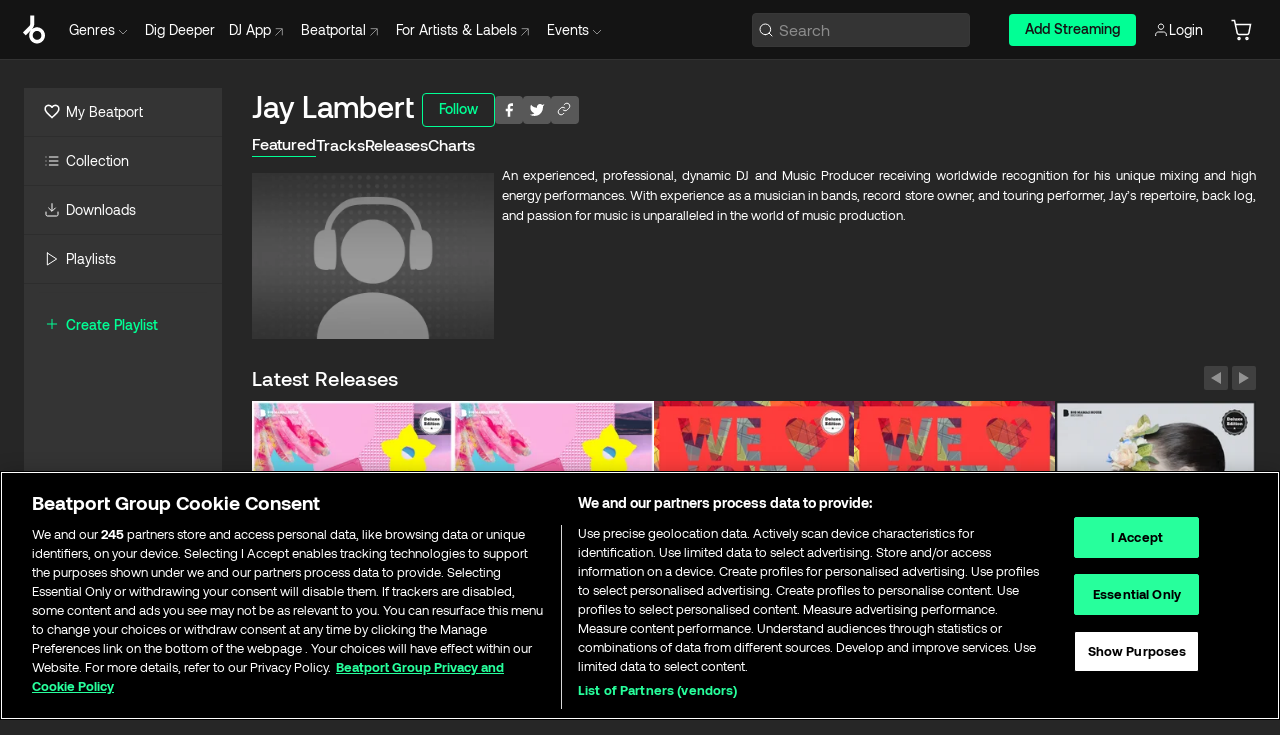

--- FILE ---
content_type: text/html; charset=utf-8
request_url: https://www.beatport.com/artist/jay-lambert/149304
body_size: 79262
content:
<!DOCTYPE html><html lang="en"><head><meta charSet="utf-8" data-next-head=""/><meta name="viewport" content="width=device-width" data-next-head=""/><link rel="canonical" hrefLang="en" href="https://www.beatport.com/artist/jay-lambert/149304" data-next-head=""/><link rel="alternate" hrefLang="de" href="https://www.beatport.com/de/artist/jay-lambert/149304" data-next-head=""/><link rel="alternate" hrefLang="fr" href="https://www.beatport.com/fr/artist/jay-lambert/149304" data-next-head=""/><link rel="alternate" hrefLang="es" href="https://www.beatport.com/es/artist/jay-lambert/149304" data-next-head=""/><link rel="alternate" hrefLang="it" href="https://www.beatport.com/it/artist/jay-lambert/149304" data-next-head=""/><link rel="alternate" hrefLang="ja" href="https://www.beatport.com/ja/artist/jay-lambert/149304" data-next-head=""/><link rel="alternate" hrefLang="pt" href="https://www.beatport.com/pt/artist/jay-lambert/149304" data-next-head=""/><link rel="alternate" hrefLang="nl" href="https://www.beatport.com/nl/artist/jay-lambert/149304" data-next-head=""/><title data-next-head="">Jay Lambert Music &amp; Downloads on Beatport</title><meta property="og:title" content="Jay Lambert Music &amp; Downloads on Beatport" data-next-head=""/><meta property="og:description" content="An experienced, professional, dynamic DJ and Music Producer receiving worldwide recognition for his unique mixing and high energy performances. With experience as a musician in bands, record store owner, and touring performer, Jay’s repertoire, back log, and passion for music is unparalleled in the world of music production." data-next-head=""/><meta property="og:image" content="https://geo-media.beatport.com/image_size/590x404/0dc61986-bccf-49d4-8fad-6b147ea8f327.jpg" data-next-head=""/><meta name="twitter:card" content="summary_large_image" data-next-head=""/><meta name="twitter:title" content="Jay Lambert Music &amp; Downloads on Beatport" data-next-head=""/><meta name="twitter:description" content="An experienced, professional, dynamic DJ and Music Producer receiving worldwide recognition for his unique mixing and high energy performances. With experience as a musician in bands, record store owner, and touring performer, Jay’s repertoire, back log, and passion for music is unparalleled in the world of music production." data-next-head=""/><meta name="twitter:image" content="https://geo-media.beatport.com/image_size/590x404/0dc61986-bccf-49d4-8fad-6b147ea8f327.jpg" data-next-head=""/><meta name="description" content="An experienced, professional, dynamic DJ and Music Producer receiving worldwide recognition for his unique mixing and high energy performances. With experience as a musician in bands, record store owner, and touring performer, Jay’s repertoire, back log, and passion for music is unparalleled in the world of music production." data-next-head=""/><link rel="icon" type="image/x-icon" href="/images/favicon-48x48.png" data-next-head=""/><link href="https://js.recurly.com/v4/recurly.css" rel="stylesheet" type="text/css" data-next-head=""/><meta name="bp-env" content="production"/><link rel="preload" href="/icons/sprite.svg" as="image"/><link rel="preload" href="/_next/static/media/9617edd9e02a645a-s.p.ttf" as="font" type="font/ttf" crossorigin="anonymous" data-next-font="size-adjust"/><link rel="preload" href="/_next/static/media/9438673d1e72232d-s.p.ttf" as="font" type="font/ttf" crossorigin="anonymous" data-next-font="size-adjust"/><link rel="preload" href="/_next/static/media/db5c0e5da3a6b3a9-s.p.ttf" as="font" type="font/ttf" crossorigin="anonymous" data-next-font="size-adjust"/><script id="google-analytics" data-nscript="beforeInteractive">
                (function(w,d,s,l,i){w[l]=w[l]||[];w[l].push({'gtm.start':
                new Date().getTime(),event:'gtm.js'});var f=d.getElementsByTagName(s)[0],
                j=d.createElement(s),dl=l!='dataLayer'?'&l='+l:'';j.async=true;j.src=
                'https://www.googletagmanager.com/gtm.js?id='+i+dl;f.parentNode.insertBefore(j,f);
                })(window,document,'script','dataLayer','GTM-TXN4GRJ');
            </script><link rel="preload" href="/_next/static/css/875348070ae80ebd.css" as="style"/><link rel="stylesheet" href="/_next/static/css/875348070ae80ebd.css" data-n-g=""/><noscript data-n-css=""></noscript><script defer="" nomodule="" src="/_next/static/chunks/polyfills-42372ed130431b0a.js"></script><script id="ab-tasty" src="https://try.abtasty.com/6a6f6df6afac8eb063d6dbbd68afdcc7.js" defer="" data-nscript="beforeInteractive"></script><script src="https://songbird.cardinalcommerce.com/edge/v1/songbird.js" defer="" data-nscript="beforeInteractive"></script><script id="pap_x2s6df8d" src="https://loopmasters.postaffiliatepro.com/scripts/trackjs.js" defer="" data-nscript="beforeInteractive"></script><script src="/_next/static/chunks/webpack-1de7c9dfeedfe132.js" defer=""></script><script src="/_next/static/chunks/framework-c65ff8b3b39d682e.js" defer=""></script><script src="/_next/static/chunks/main-24a2d00730d8757b.js" defer=""></script><script src="/_next/static/chunks/pages/_app-287ddc87d0744d4e.js" defer=""></script><script src="/_next/static/chunks/300-d1483d160b72428d.js" defer=""></script><script src="/_next/static/chunks/7642-7da32f6e1a38c097.js" defer=""></script><script src="/_next/static/chunks/1662-bf5a1a51c032dba1.js" defer=""></script><script src="/_next/static/chunks/8359-81582e70ee0933f9.js" defer=""></script><script src="/_next/static/chunks/pages/artist/%5Bdescription%5D/%5Bid%5D-a4199844a4f5aeb3.js" defer=""></script><script src="/_next/static/l9SM3rZEoP7PyWHVo7I2W/_buildManifest.js" defer=""></script><script src="/_next/static/l9SM3rZEoP7PyWHVo7I2W/_ssgManifest.js" defer=""></script><style data-styled="" data-styled-version="6.1.19">.ijeyIR{box-sizing:border-box;display:flex;flex-direction:row;justify-content:center;align-items:center;padding:0.313rem 1rem 0.438rem;gap:0.5rem;border-radius:0.25rem;cursor:pointer;font-family:'aeonikFont','aeonikFont Fallback';font-size:0.875rem;line-height:1.25rem;font-weight:500;color:#141414;}/*!sc*/
.ijeyIR.primary{background:#01FF95;}/*!sc*/
.ijeyIR.primary:hover{background:#00E586;}/*!sc*/
.ijeyIR.primary.primary.disabled{pointer-events:none;color:#343434;background:#5A5A5A;}/*!sc*/
.ijeyIR.outline{border:0.063rem solid;border-image-source:linear-gradient( 0deg,rgba(0,0,0,0.6),rgba(0,0,0,0.6) ),linear-gradient( 0deg,#01FF95,#01FF95 );color:#01FF95;}/*!sc*/
.ijeyIR.outline:hover{border:0.063rem solid;color:#141414;background:#01FF95;}/*!sc*/
.ijeyIR.outline.outline.disabled{background:transparent;color:#01FF95;opacity:50%;}/*!sc*/
.ijeyIR.outline-secondary{border:0.063rem solid;border-color:#8C8C8C;color:#FFFFFF;}/*!sc*/
.ijeyIR.outline-secondary:hover{background:#8C8C8C;}/*!sc*/
.ijeyIR.outline-secondary.outline.disabled{background:transparent;color:#FFFFFF;opacity:50%;}/*!sc*/
.ijeyIR.tertiary{color:#FFFFFF;background:#8C8C8C;}/*!sc*/
.ijeyIR.tertiary:hover{background:#4D4D4D;}/*!sc*/
.ijeyIR.tertiary.tertiary.disabled{background:#8C8C8C;opacity:0.5;}/*!sc*/
.ijeyIR.secondary{color:#FFFFFF;background:#4D4D4D;}/*!sc*/
.ijeyIR.secondary:hover{background:#8C8C8C;}/*!sc*/
.ijeyIR.secondary.disabled{background:#8C8C8C;opacity:0.5;}/*!sc*/
.ijeyIR.danger{color:#FFFFFF;background:#CF222E;}/*!sc*/
.ijeyIR.danger:hover{background:#CF222E;}/*!sc*/
.ijeyIR.danger.disabled{background:#8C8C8C;opacity:0.5;}/*!sc*/
.ijeyIR.transparent,.ijeyIR.transparent-danger{color:#FFFFFF;border:0.125rem solid #5A5A5A;padding:0.313rem 0.75rem;gap:0.375rem;}/*!sc*/
.ijeyIR.transparent:hover{background:#5A5A5A;}/*!sc*/
.ijeyIR.transparent-danger:hover{border:0.125rem solid #CF222E;background:#CF222E;}/*!sc*/
.ijeyIR.link{color:#FFFFFF;}/*!sc*/
.ijeyIR.primary-link{color:#01FF95;}/*!sc*/
.ijeyIR.primary-link.disabled{cursor:default;}/*!sc*/
.ijeyIR.text{color:#B3B3B3;}/*!sc*/
.ijeyIR.text:hover{color:#FFFFFF;text-decoration:underline;}/*!sc*/
.ijeyIR.underline-link{color:#B3B3B3;text-decoration:underline;padding:0.25rem;}/*!sc*/
.ijeyIR.unstyled{background:none;border:none;padding:0;margin:0;color:inherit;background-color:transparent;}/*!sc*/
.ijeyIR.w-100{width:100%;}/*!sc*/
.ijeyIR.w-75{width:75%;}/*!sc*/
.ijeyIR.w-50{width:50%;}/*!sc*/
.ijeyIR.w-25{width:25%;}/*!sc*/
.ijeyIR.squared{padding:0.313rem;}/*!sc*/
data-styled.g1[id="Button-style__ButtonStyled-sc-d61a654-0"]{content:"ijeyIR,"}/*!sc*/
.juetxu{position:relative;margin-left:0.75rem;padding:0.5rem 0;}/*!sc*/
.juetxu a,.juetxu button{display:flex;flex-direction:row;gap:0.3125rem;cursor:pointer;align-items:center;padding:0.313rem 0.25rem 0.438rem 0.25rem;color:#FFFFFF;}/*!sc*/
.juetxu a svg,.juetxu button svg{stroke:#FFFFFF;}/*!sc*/
@media (min-width: 1200px){.juetxu a:hover,.juetxu button:hover{color:#01FF95;}.juetxu a:hover svg,.juetxu button:hover svg{stroke:#01FF95;}}/*!sc*/
@media (min-width: 1200px){.juetxu a,.juetxu button{padding:0;}.juetxu a svg,.juetxu button svg{width:1.3rem;height:1.3rem;}}/*!sc*/
data-styled.g31[id="HeaderCart-style__AccountCartMenuItem-sc-1d237d81-2"]{content:"juetxu,"}/*!sc*/
.NbRgr{position:absolute;top:3.6875rem;left:50%;transform:translate(-50%,1px);transition:opacity 0.2s ease;background:#141414;border-radius:0 0 1rem 1rem;display:block;z-index:900;cursor:default;opacity:0;visibility:hidden;pointer-events:none;box-shadow:0 0.5rem 1.5rem rgba(0,0,0,0.5);}/*!sc*/
.NbRgr[data-dropdown-type='genre']{width:100%;max-width:90rem;}/*!sc*/
.NbRgr[data-dropdown-type='events']{left:auto;min-width:12.5rem;margin:0 0 0 4.75rem;}/*!sc*/
.NbRgr[data-visible='true']{opacity:1;pointer-events:auto;visibility:visible;}/*!sc*/
data-styled.g42[id="HeaderDropdownToggle-style__DropdownMenu-sc-8d48e9cb-0"]{content:"NbRgr,"}/*!sc*/
.bnLgXh{display:flex;flex-direction:column;padding:0.5rem 0;}/*!sc*/
.bnLgXh a{padding:0.5rem 1.5rem;color:#B3B3B3;text-decoration:none;display:flex;align-items:center;transition:background-color 0.2s ease;}/*!sc*/
.bnLgXh a:hover{color:#FFFFFF;}/*!sc*/
.bnLgXh a:hover >svg{stroke:#01FF95;}/*!sc*/
data-styled.g44[id="HeaderEventsSubMenu-style__EventsSubMenuWrapper-sc-d3bdcde1-0"]{content:"bnLgXh,"}/*!sc*/
.enfcr{display:grid;grid-template-columns:1fr;flex-direction:row;justify-content:space-between;align-items:flex-start;width:100%;padding:1.5rem;gap:2rem;}/*!sc*/
data-styled.g50[id="HeaderGenreSubMenu-style__GenreDropDownGrid-sc-41f97c98-4"]{content:"enfcr,"}/*!sc*/
.dLqcKV{display:flex;flex-direction:row;position:absolute;top:0;left:0;right:0;z-index:1000;height:60px;width:100%;font-size:0.875rem;background:#141414;border-bottom:0.0625rem solid #333333;}/*!sc*/
.dLqcKV.header-fixed{position:fixed;}/*!sc*/
.dLqcKV ul> li{display:inline-flex;vertical-align:middle;}/*!sc*/
.dLqcKV span:not(.new_tag){display:flex;flex-direction:row;}/*!sc*/
.dLqcKV span:not(.new_tag) >img{margin-right:0.25rem;}/*!sc*/
.dLqcKV span:not(.new_tag) svg{stroke:#8C8C8C;}/*!sc*/
@keyframes slideDown{from{transform:translateY(-100%);}to{transform:translateY(0);}}/*!sc*/
data-styled.g52[id="Header-style__HeaderWrapper-sc-8ba2c440-0"]{content:"dLqcKV,"}/*!sc*/
.iNvsde{display:flex;flex-direction:row;width:100%;max-width:90rem;margin:0 auto;align-items:center;}/*!sc*/
.iNvsde svg{stroke:#8C8C8C;}/*!sc*/
.iNvsde >ul .dropdown_menu{animation:growDown 300ms ease-in-out forwards;transform-origin:top center;}/*!sc*/
.iNvsde >ul >li{line-height:1.25rem;padding:1.25rem 0.4375rem;cursor:pointer;}/*!sc*/
.iNvsde >ul >li.header_item:not(.dropdown_toggle):hover div{display:flex;}/*!sc*/
.iNvsde >ul >li.account button{padding:0;}/*!sc*/
.iNvsde >ul >li button{font-weight:400;}/*!sc*/
.iNvsde >ul .header_item [aria-expanded="true"] .rotatable svg{stroke:#01FF95;transform:rotate(180deg);margin-top:0.3125rem;}/*!sc*/
.iNvsde >ul .header_item .svg_wrapper{display:flex;align-items:center;height:100%;}/*!sc*/
.iNvsde >ul .header_item .svg_wrapper img{border-radius:50%;}/*!sc*/
.iNvsde >ul .header_item a[target="_blank"]:hover svg{stroke:#01FF95;}/*!sc*/
.iNvsde span{align-items:center;}/*!sc*/
.iNvsde span >img{margin-left:0.125rem;margin-bottom:0.0625rem;}/*!sc*/
@keyframes growDown{0%{transform:scaleY(0);}100%{transform:scaleY(1);}}/*!sc*/
data-styled.g54[id="Header-style__DesktopHeader-sc-8ba2c440-2"]{content:"iNvsde,"}/*!sc*/
.gSbytK{min-width:8rem;margin-left:1rem;}/*!sc*/
.gSbytK >li{padding:0 0 0 0.25rem;}/*!sc*/
.gSbytK >li button{padding:0.8rem 0.75rem 0.5rem 0.25rem;}/*!sc*/
@media (min-width: 768px){.gSbytK{width:100%;}}/*!sc*/
@media (min-width: 1200px){.gSbytK{min-width:44.5rem;}}/*!sc*/
data-styled.g55[id="Header-style__LeftRegion-sc-8ba2c440-3"]{content:"gSbytK,"}/*!sc*/
.kkpwdl{display:flex;justify-content:flex-end;align-items:center;width:100%;padding-right:1.25rem;}/*!sc*/
.kkpwdl .svg_wrapper{display:flex;align-items:center;height:100%;}/*!sc*/
.kkpwdl div.account_avatar{width:2rem;height:2rem;}/*!sc*/
.kkpwdl div.account_avatar img{border-radius:50%;}/*!sc*/
.kkpwdl .subscription_button a{padding:0.313rem 1rem 0.438rem;border-radius:0.25rem;font-weight:500;color:#141414;background:#01FF95;}/*!sc*/
.kkpwdl .subscription_button a:hover{background:#00E586;}/*!sc*/
@media (min-width: 768px){.kkpwdl{min-width:9.5rem;max-width:49.375rem;}}/*!sc*/
@media (min-width: 1200px){.kkpwdl li.search:first-child{width:100%;max-width:28.375rem;padding:0 0.5rem 0 0;}.kkpwdl li.subscription_button{min-width:9rem;}}/*!sc*/
data-styled.g56[id="Header-style__RightRegion-sc-8ba2c440-4"]{content:"kkpwdl,"}/*!sc*/
.jbAoJh{height:1.8125rem;width:1.375rem;margin-right:0.625rem;}/*!sc*/
data-styled.g59[id="Header-style__BeatportLogoLarge-sc-8ba2c440-7"]{content:"jbAoJh,"}/*!sc*/
.dtastp{display:flex;align-items:center;width:100%;max-width:28.375rem;padding:0 1.5rem;}/*!sc*/
.dtastp >button>svg{margin-right:1.25rem;height:1.25rem;stroke-width:0.125rem;}/*!sc*/
data-styled.g62[id="Header-style__HeaderSearchWrapper-sc-8ba2c440-10"]{content:"dtastp,"}/*!sc*/
.biDNjJ{display:flex;flex:1;width:100%;border:0.0625rem solid #383838;border-radius:0.25rem;background:#343434;}/*!sc*/
.biDNjJ:focus-within{border:0.0625rem solid #01FF95;box-shadow:0px 0px 0px 3px rgba(1, 255, 149, 0.15);outline:0.125rem solid transparent;outline-offset:0.125rem;}/*!sc*/
.biDNjJ div:first-child{display:flex;align-items:center;pointer-events:none;margin-left:0.3125rem;}/*!sc*/
.biDNjJ button{display:flex;align-items:center;margin-right:0.625rem;z-index:100000;}/*!sc*/
.biDNjJ img{margin-left:0.3125rem;margin-top:0.0625rem;height:1rem;width:1rem;}/*!sc*/
.biDNjJ input{height:2rem;margin-left:0.3125rem;width:100%;background:inherit;outline:none;border:none;}/*!sc*/
.biDNjJ input::placeholder{color:#8C8C8C;}/*!sc*/
data-styled.g63[id="Header-style__HeaderSearch-sc-8ba2c440-11"]{content:"biDNjJ,"}/*!sc*/
.euLgcx{font-size:max(100%,16px);}/*!sc*/
.euLgcx:focus::placeholder{color:transparent;}/*!sc*/
data-styled.g66[id="Search-style__SearchInput-sc-224b2fdd-1"]{content:"euLgcx,"}/*!sc*/
.fJivyZ{position:fixed;top:3.75rem;left:calc(100% - 370px);width:22.5rem;display:flex;flex-direction:column;gap:0.5rem;font-size:0.875rem;line-height:1.25rem;z-index:999;}/*!sc*/
@media (min-width: 580px){.fJivyZ{left:calc(100% - 385px);}}/*!sc*/
@media (min-width: 768px){.fJivyZ{left:calc(100% - 385px);}}/*!sc*/
@media (min-width: 1200px){.fJivyZ{left:calc(100% - 385px);}}/*!sc*/
@media (min-width: 1440px){.fJivyZ{left:initial;right:calc((100% - 1371px) / 2);}}/*!sc*/
data-styled.g99[id="Notifications-style__Wrapper-sc-212da99e-1"]{content:"fJivyZ,"}/*!sc*/
.eRdJSx{display:flex;flex-direction:row;justify-content:center;align-items:center;float:inline-end;}/*!sc*/
data-styled.g111[id="AddToCart-style__Control-sc-c1c0d228-0"]{content:"eRdJSx,"}/*!sc*/
.gnZIxO{border:none;margin:0;padding:0;font:inherit;background:transparent;cursor:pointer;width:3.75rem;background:#FF53A0;color:#FFFFFF;border-radius:0.25rem 0rem 0rem 0.25rem;padding:0.25rem 0.5rem;font-family:'aeonikFont','aeonikFont Fallback';font-style:normal;font-weight:700;font-size:0.75rem;line-height:1rem;text-align:center;}/*!sc*/
data-styled.g114[id="AddToCart-style__PriceButton-sc-c1c0d228-3"]{content:"gnZIxO,"}/*!sc*/
.cEcpzi{border:none;margin:0;padding:0;font:inherit;background:transparent;cursor:pointer;background:#d64988;border-radius:0rem 0.25rem 0.25rem 0rem;padding:0.25rem;font-weight:700;font-size:0.75rem;line-height:1rem;}/*!sc*/
.cEcpzi i{margin:0.25rem;display:inline-block;vertical-align:middle;border-left:0.25rem solid transparent;border-right:0.25rem solid transparent;border-top:0.25rem solid #FFFFFF;}/*!sc*/
.cEcpzi >div>svg{width:1rem;height:1rem;}/*!sc*/
data-styled.g116[id="AddToCart-style__ArrowButton-sc-c1c0d228-5"]{content:"cEcpzi,"}/*!sc*/
.bZCrsf{display:none;flex-direction:center;justify-content:center;background:#000;padding:4px;font-weight:400;font-size:12px;line-height:16px;border-radius:8px;transition:background 0.2s;background:#141414;color:#FFFFFF;text-align:center;padding:4px 4px;width:86px;position:absolute;z-index:2;filter:none;left:50%;margin-left:-43px;}/*!sc*/
.bZCrsf.top{bottom:155%;}/*!sc*/
.bZCrsf.top:after{position:absolute;content:"";top:100%;left:50%;margin-left:-5px;border:5px solid transparent;border-top-color:#141414;}/*!sc*/
.bZCrsf.top-left{bottom:155%;left:-60%;}/*!sc*/
.bZCrsf.top-left:after{position:absolute;content:"";top:100%;margin-right:-50px;border:5px solid transparent;border-top-color:#141414;}/*!sc*/
.bZCrsf.top-right{bottom:155%;right:-60%;}/*!sc*/
.bZCrsf.top-right:after{position:absolute;content:"";top:100%;margin-left:-50px;border:5px solid transparent;border-top-color:#141414;}/*!sc*/
.bZCrsf.bottom{top:115%;}/*!sc*/
.bZCrsf.bottom:before{position:absolute;content:"";bottom:100%;left:50%;margin-left:-5px;border:5px solid transparent;border-bottom-color:#141414;}/*!sc*/
.bZCrsf.left{right:calc(100% + 0.4rem);top:0;bottom:0;margin:auto 0;left:unset;margin-left:unset;height:1.7rem;padding:0.3rem 0.6rem;width:600px;max-width:max-content;}/*!sc*/
.bZCrsf.left:after{position:absolute;content:"";top:50%;left:100%;margin-top:-5px;border:5px solid transparent;border-left-color:#141414;}/*!sc*/
data-styled.g119[id="Tooltip-style__TooltipContainer-sc-715cbc58-0"]{content:"bZCrsf,"}/*!sc*/
.gMqswG{position:relative;}/*!sc*/
.gMqswG:hover .Tooltip-style__TooltipContainer-sc-715cbc58-0{display:flex;}/*!sc*/
data-styled.g120[id="Tooltip-style__Wrapper-sc-715cbc58-1"]{content:"gMqswG,"}/*!sc*/
.kFZIkq{display:flex;align-items:center;position:relative;}/*!sc*/
.kFZIkq:hover svg{filter:drop-shadow(0 0 7px #fff);}/*!sc*/
.kFZIkq:disabled svg{filter:unset;}/*!sc*/
data-styled.g121[id="AddToPlaylist-style__Control-sc-656bcea4-0"]{content:"kFZIkq,"}/*!sc*/
.kyoyxE{display:flex;align-items:center;position:relative;}/*!sc*/
.kyoyxE:hover svg{filter:drop-shadow(0 0 7px #FFFFFF);fill:#FFFFFF;}/*!sc*/
.kyoyxE:disabled svg{filter:unset;}/*!sc*/
data-styled.g123[id="Play-style__Control-sc-bdba3bac-0"]{content:"kyoyxE,"}/*!sc*/
.kAYAlh{position:relative;background:#585858;border-radius:4px;padding:6px;transition:background 0.2s;}/*!sc*/
.kAYAlh.disabled{cursor:not-allowed;}/*!sc*/
.kAYAlh.enabled:hover{background:#383838;cursor:pointer;}/*!sc*/
.kAYAlh.enabled:hover .Share-style__ShareLink-sc-377d9d38-2{visibility:visible;opacity:1;}/*!sc*/
data-styled.g127[id="Share-style__Item-sc-377d9d38-3"]{content:"kAYAlh,"}/*!sc*/
.jJBBIf{display:flex;flex-direction:row;justify-content:space-between;align-items:center;gap:8px;}/*!sc*/
data-styled.g128[id="Share-style__Wrapper-sc-377d9d38-4"]{content:"jJBBIf,"}/*!sc*/
.fRfnMo{text-overflow:ellipsis;overflow:hidden;width:auto;}/*!sc*/
data-styled.g133[id="Marquee-style__MarqueeElement-sc-b0373cc7-0"]{content:"fRfnMo,"}/*!sc*/
.cgyUez{overflow:hidden;width:100%;display:grid;grid-auto-flow:column;position:relative;white-space:nowrap;}/*!sc*/
.cgyUez>.Marquee-style__MarqueeElement-sc-b0373cc7-0{display:inline-block;width:max-content;}/*!sc*/
.cgyUez>.Marquee-style__MarqueeElement-sc-b0373cc7-0:nth-child(2){margin-left:16px;visibility:hidden;}/*!sc*/
.cgyUez>.Marquee-style__MarqueeElement-sc-b0373cc7-0{white-space:nowrap;}/*!sc*/
.REvIQ{overflow:hidden;width:100%;display:grid;grid-auto-flow:column;position:relative;}/*!sc*/
.REvIQ>.Marquee-style__MarqueeElement-sc-b0373cc7-0{display:inline-block;width:max-content;}/*!sc*/
.REvIQ>.Marquee-style__MarqueeElement-sc-b0373cc7-0:nth-child(2){margin-left:16px;visibility:hidden;}/*!sc*/
data-styled.g134[id="Marquee-style__MarqueeWrapper-sc-b0373cc7-1"]{content:"cgyUez,REvIQ,"}/*!sc*/
.jauYou{display:grid;grid-template-columns:1fr;width:100%;}/*!sc*/
data-styled.g135[id="Marquee-style__MarqueeGrid-sc-b0373cc7-2"]{content:"jauYou,"}/*!sc*/
.gnNNLl{display:flex;align-items:center;justify-content:flex-start;position:fixed;bottom:calc(0px + 1rem);right:1rem;height:2.5rem;padding:0 1rem;font-weight:500;background:#39C0DE;border-radius:2rem;color:#141414;overflow:hidden;transition:all 0.5s ease-in-out;z-index:3;max-width:2.5rem;}/*!sc*/
.gnNNLl >svg{min-width:1rem;min-height:1rem;margin-left:-0.2rem;margin-right:0.5rem;}/*!sc*/
.gnNNLl >span{transition:opacity 0.4s ease-in-out;opacity:0;}/*!sc*/
@media (min-width: 1024px){.gnNNLl{bottom:6rem;}.gnNNLl:hover{max-width:15rem;}.gnNNLl:hover >span{opacity:1;}}/*!sc*/
data-styled.g222[id="FeedbackButton-style__ButtonStyled-sc-f2d33d4-0"]{content:"gnNNLl,"}/*!sc*/
.ihbzho{background-color:#343434;display:flex;min-height:25rem;justify-content:center;padding:3rem 1.25rem 11rem 1.25rem;}/*!sc*/
@media (min-width: 1024px){.ihbzho{padding:3rem 1.25rem 7.7rem 1.25rem;}}/*!sc*/
data-styled.g234[id="Footer-style__FooterContainer-sc-b43f8293-0"]{content:"ihbzho,"}/*!sc*/
.fgpLBj{max-width:90rem;width:100%;margin:0 auto;display:flex;justify-content:space-between;gap:2rem 1rem;flex-direction:column;}/*!sc*/
@media (min-width: 768px){.fgpLBj{flex-direction:row;}}/*!sc*/
@media (min-width: 1024px){.fgpLBj{gap:2rem;}}/*!sc*/
@media (min-width: 1200px){.fgpLBj{padding:0 1.5rem;}}/*!sc*/
data-styled.g235[id="Footer-style__FooterMaxWidth-sc-b43f8293-1"]{content:"fgpLBj,"}/*!sc*/
.gUEqWx{display:flex;flex-direction:column;gap:2.5rem;flex:0 1 auto;order:1;min-width:15rem;justify-content:space-between;}/*!sc*/
@media (min-width: 1024px){.gUEqWx{min-width:16.25rem;}}/*!sc*/
data-styled.g236[id="Footer-style__BrandColumnContainer-sc-b43f8293-2"]{content:"gUEqWx,"}/*!sc*/
.byMywd{display:flex;flex-direction:column;justify-content:start;gap:2.5rem;}/*!sc*/
data-styled.g237[id="Footer-style__BrandWrapper-sc-b43f8293-3"]{content:"byMywd,"}/*!sc*/
.doukfB{display:flex;flex-wrap:wrap;align-items:center;gap:1rem;padding-right:0.625rem;}/*!sc*/
data-styled.g238[id="Footer-style__SocialLinksContainer-sc-b43f8293-4"]{content:"doukfB,"}/*!sc*/
.deeKUU{display:flex;flex-wrap:wrap;flex:1 1 auto;row-gap:2rem;max-width:45rem;order:3;justify-content:space-between;gap:1rem;}/*!sc*/
@media (min-width: 768px){.deeKUU{flex-wrap:nowrap;order:2;}}/*!sc*/
data-styled.g239[id="Footer-style__LinksColumnContainer-sc-b43f8293-5"]{content:"deeKUU,"}/*!sc*/
.frffGF{width:100%;}/*!sc*/
@media (min-width: 580px){.frffGF{max-width:10rem;}}/*!sc*/
data-styled.g240[id="Footer-style__LinksGroup-sc-b43f8293-6"]{content:"frffGF,"}/*!sc*/
.eCVjTm{color:#FFFFFF;font-family:'aeonikFont','aeonikFont Fallback';font-style:normal;font-weight:400;font-size:1rem;line-height:1.25rem;margin-bottom:1rem;display:block;}/*!sc*/
@media (min-width: 580px){.eCVjTm{font-size:0.75rem;line-height:1rem;}}/*!sc*/
data-styled.g241[id="Footer-style__GroupTitle-sc-b43f8293-7"]{content:"eCVjTm,"}/*!sc*/
.isQSnn{list-style:none;padding:0;}/*!sc*/
data-styled.g242[id="Footer-style__LinksList-sc-b43f8293-8"]{content:"isQSnn,"}/*!sc*/
.jkWbFH{color:#8C8C8C;font-family:'aeonikFont','aeonikFont Fallback';font-style:normal;font-weight:400;font-size:1rem;line-height:1.25rem;}/*!sc*/
.jkWbFH a,.jkWbFH button{cursor:pointer;}/*!sc*/
.jkWbFH button{text-align:start;font-weight:inherit;font-size:inherit;line-height:inherit;}/*!sc*/
.jkWbFH .listItemLink:hover,.jkWbFH button:hover{color:rgba(255,255,255,0.9);}/*!sc*/
@media (min-width: 580px){.jkWbFH{font-size:0.75rem;line-height:1rem;}}/*!sc*/
data-styled.g243[id="Footer-style__ListItem-sc-b43f8293-9"]{content:"jkWbFH,"}/*!sc*/
.bUSfnx{min-width:10.5rem;min-height:3.25rem;}/*!sc*/
data-styled.g244[id="Footer-style__LogoWrapper-sc-b43f8293-10"]{content:"bUSfnx,"}/*!sc*/
.dleova{display:block;color:#8C8C8C;font-size:0.75rem;font-family:'aeonikFont','aeonikFont Fallback';font-style:normal;font-weight:400;}/*!sc*/
data-styled.g245[id="Footer-style__Copyright-sc-b43f8293-11"]{content:"dleova,"}/*!sc*/
.fDLgIy{display:flex;flex-direction:row;gap:1rem;order:2;}/*!sc*/
@media (min-width: 768px){.fDLgIy{flex-direction:column;}}/*!sc*/
.fDLgIy a{width:fit-content;}/*!sc*/
data-styled.g246[id="Footer-style__MobileAppLinks-sc-b43f8293-12"]{content:"fDLgIy,"}/*!sc*/
.goQabg{display:flex;flex-direction:row;min-width:171px;width:208px;max-width:320px;position:sticky;max-height:calc(100vh - (60px + 7.625rem));top:calc(60px + 1.75rem);margin-left:1.5rem;}/*!sc*/
.goQabg .sidebar-content{background-color:#343434;flex:1;}/*!sc*/
.goQabg .sidebar-resizer{flex-grow:0;flex-shrink:0;flex-basis:0.375rem;justify-self:flex-end;cursor:col-resize;resize:horizontal;}/*!sc*/
.goQabg .sidebar-resizer:hover{width:0.1875rem;background-color:#141414;}/*!sc*/
data-styled.g247[id="Sidebar-style__DesktopSidebar-sc-800fab19-0"]{content:"goQabg,"}/*!sc*/
.kESCaB{position:relative;display:flex;align-items:center;font-size:1.25rem;padding:0.25rem 1.5rem;line-height:1.75rem;transition:all 0.1s ease-in-out;width:max-content;cursor:pointer;}/*!sc*/
@media (min-width: 1200px){.kESCaB{border-bottom:0.0625rem solid #2D2D2D;padding:0.75rem 1.25rem;margin-left:0;font-size:0.875rem;line-height:1.5rem;width:auto;}.kESCaB:hover{cursor:pointer;background-color:#2D2D2D;box-shadow:inset 0.125rem 0 0 0 #01FF95;}}/*!sc*/
.kESCaB svg{margin-right:0.5rem;width:1.5rem!important;height:auto!important;}/*!sc*/
.kESCaB .forward-arrow{width:0.9rem!important;height:0.9rem!important;margin-left:0.375rem;}/*!sc*/
@media (min-width: 1200px){.kESCaB svg{margin-right:0.375rem;width:1rem!important;height:1rem!important;}}/*!sc*/
data-styled.g254[id="Sidebar-style__SidebarLink-sc-800fab19-7"]{content:"kESCaB,"}/*!sc*/
.keYBJI{margin:0.5rem auto;background-color:#333333;width:calc(100% - 2 * 0.9375rem);height:0.0625rem;}/*!sc*/
data-styled.g257[id="Sidebar-style__HorizontalBar-sc-800fab19-10"]{content:"keYBJI,"}/*!sc*/
.kiDEvL{color:#01FF95;text-transform:capitalize;font-weight:500;font-size:1rem;align-items:flex-start;}/*!sc*/
.kiDEvL a{display:flex;align-items:center;}/*!sc*/
.kiDEvL:hover{color:#00E586;}/*!sc*/
@media (min-width: 1200px){.kiDEvL{font-size:0.875rem;}}/*!sc*/
.kiDEvL svg{margin-right:0.375rem;}/*!sc*/
data-styled.g260[id="Sidebar-style__CreatePlaylist-sc-800fab19-13"]{content:"kiDEvL,"}/*!sc*/
.dQXolN{flex-grow:1;display:flex;flex-direction:column;min-height:0;padding:0 1.25rem;}/*!sc*/
.dQXolN .element{margin:0.8rem 0;}/*!sc*/
.dQXolN .mobile-playlist-element{margin-bottom:1.5rem;}/*!sc*/
.dQXolN .mobile-playlist-element:first-of-type{margin-top:1rem;}/*!sc*/
.dQXolN.content{height:3.75rem;min-height:3.75rem;max-height:3.75rem;}/*!sc*/
.dQXolN.scrollable{flex-grow:1;overflow:auto;min-height:0;}/*!sc*/
.dQXolN.scrollable::-webkit-scrollbar{width:0rem;}/*!sc*/
.dQXolN.scrollable::-webkit-scrollbar-track{background-color:#343434;}/*!sc*/
.dQXolN.scrollable::-webkit-scrollbar-thumb{background-color:#2D2D2D;}/*!sc*/
.dQXolN.scrollable:hover::-webkit-scrollbar{width:0.3125rem;}/*!sc*/
data-styled.g262[id="Sidebar-style__PlaylistSectionContent-sc-800fab19-15"]{content:"dQXolN,"}/*!sc*/
.eNoXKa{position:relative;height:calc(100% - 12.9375rem);width:100%;}/*!sc*/
.eNoXKa div.wrapper{position:absolute;top:0;bottom:0;left:0;width:100%;display:flex;flex-direction:column;}/*!sc*/
data-styled.g263[id="Sidebar-style__PlaylistSectionContainer-sc-800fab19-16"]{content:"eNoXKa,"}/*!sc*/
.hyrOKP{position:relative;width:100%;background:#262626;min-height:calc(100vh - 60px);display:flex;justify-content:center;}/*!sc*/
data-styled.g264[id="MainLayout-style__MainWrapper-sc-897186c1-0"]{content:"hyrOKP,"}/*!sc*/
.gWbuuW{padding:1.75rem 0;width:100%;max-width:1420px;display:flex;margin-top:60px;}/*!sc*/
data-styled.g265[id="MainLayout-style__Main-sc-897186c1-1"]{content:"gWbuuW,"}/*!sc*/
.evSNZg{width:100%;padding:0 1.5rem;display:flex;flex-direction:column;justify-content:start;}/*!sc*/
@media (min-width: 1024px){.evSNZg{width:calc( 100% - 208px );}}/*!sc*/
data-styled.g266[id="MainLayout-style__MainContent-sc-897186c1-2"]{content:"evSNZg,"}/*!sc*/
.dUdjma{font-family:'aeonikFont','aeonikFont Fallback';font-style:normal;font-weight:400;font-size:12px;line-height:16px;height:16px;overflow:hidden;color:#8C8C8C;}/*!sc*/
.dUdjma a:hover{text-decoration:underline;cursor:pointer;}/*!sc*/
data-styled.g294[id="ReleaseCard-style__CardLink-sc-32484474-0"]{content:"dUdjma,"}/*!sc*/
.eljCcB{display:block;width:100%;height:20px;overflow:hidden;}/*!sc*/
data-styled.g295[id="ReleaseCard-style__CropLink-sc-32484474-1"]{content:"eljCcB,"}/*!sc*/
.jiblvc{display:flex;max-width:max-content;align-items:flex-end;overflow:hidden;}/*!sc*/
data-styled.g296[id="ReleaseCard-style__ReleaseNameWrapper-sc-32484474-2"]{content:"jiblvc,"}/*!sc*/
.kzlnuP{font-family:'aeonikFont','aeonikFont Fallback';font-style:normal;font-weight:500;font-size:0.875rem;line-height:20px;letter-spacing:-0.0025em;overflow:hidden;color:#FFFFFF;}/*!sc*/
.kzlnuP:hover{text-decoration:underline;cursor:pointer;}/*!sc*/
data-styled.g297[id="ReleaseCard-style__ReleaseName-sc-32484474-3"]{content:"kzlnuP,"}/*!sc*/
.cgQlYU{display:flex;flex-direction:column;align-items:flex-start;justify-content:flex-start;width:100%;transition:top 0.2s ease-in-out;padding:8px;gap:4px;}/*!sc*/
data-styled.g298[id="ReleaseCard-style__Meta-sc-32484474-4"]{content:"cgQlYU,"}/*!sc*/
.kBaNys{width:100%;height:70px;display:flex;flex-direction:row;align-items:center;justify-content:center;flex-wrap:wrap;gap:0.75rem;padding:8px;}/*!sc*/
@media (min-width: 1024px){.kBaNys{height:24px;justify-content:space-between;gap:4px;padding:0 0 0 4px;flex-wrap:nowrap;}.kBaNys:last-child span{border-radius:0!important;}.kBaNys:last-child span.price{padding-inline:0;width:4rem;}.kBaNys:last-child span.arrow{width:1.5rem;}}/*!sc*/
data-styled.g299[id="ReleaseCard-style__Actions-sc-32484474-5"]{content:"kBaNys,"}/*!sc*/
.hjfIqN{display:flex;}/*!sc*/
.hjfIqN >:first-child{padding:0.25rem;}/*!sc*/
.hjfIqN >:first-child +*{padding:0.3125rem;}/*!sc*/
data-styled.g300[id="ReleaseCard-style__ActionsControls-sc-32484474-6"]{content:"hjfIqN,"}/*!sc*/
.gZMucT{display:flex;align-items:center;justify-content:center;position:absolute;width:100%;height:125px;top:150%;transition:top 0.2s ease-in-out;overflow:hidden;background:#343434;color:#FFFFFF;}/*!sc*/
@media (min-width: 1024px){.gZMucT{height:24px;background:#696969;visibility:hidden;opacity:0;transition:opacity 0.2s ease-in-out;}}/*!sc*/
data-styled.g301[id="ReleaseCard-style__CardActions-sc-32484474-7"]{content:"gZMucT,"}/*!sc*/
.fgTAYP{cursor:pointer;padding:0 16px;background:#343434;cursor:pointer;}/*!sc*/
data-styled.g302[id="ReleaseCard-style__CardButton-sc-32484474-8"]{content:"fgTAYP,"}/*!sc*/
.bhebzc{width:100%;display:flex;flex-direction:row;align-items:center;justify-content:center;gap:8px;background:#343434;border-top:1px solid #262626;z-index:1;}/*!sc*/
@media (min-width: 1024px){.bhebzc{display:none;}}/*!sc*/
data-styled.g303[id="ReleaseCard-style__CardControls-sc-32484474-9"]{content:"bhebzc,"}/*!sc*/
.ehuJsC{display:block;position:relative;}/*!sc*/
data-styled.g305[id="ReleaseCard-style__ImageWrapper-sc-32484474-11"]{content:"ehuJsC,"}/*!sc*/
.ievKmy{position:relative;overflow:hidden;width:100%;display:flex;flex-direction:column;background:#343434;}/*!sc*/
.ievKmy.actions .ReleaseCard-style__CardActions-sc-32484474-7{top:calc(100% - 50px);visibility:visible;opacity:1;}/*!sc*/
@media (min-width: 1024px){.ievKmy{max-width:17.8125rem;}.ievKmy .ReleaseCard-style__CardActions-sc-32484474-7{top:unset;bottom:0;}.ievKmy:hover .ReleaseCard-style__CardActions-sc-32484474-7{visibility:visible;opacity:1;}}/*!sc*/
@media (min-width: 1440px){.ievKmy{max-width:14.15rem;}}/*!sc*/
data-styled.g306[id="ReleaseCard-style__Wrapper-sc-32484474-12"]{content:"ievKmy,"}/*!sc*/
.kfHVZn{display:flex;flex-direction:row;justify-content:flex-stary;align-items:center;padding-bottom:4px;}/*!sc*/
.kfHVZn div.title{width:100%;}/*!sc*/
data-styled.g330[id="Panel-style__Heading-sc-638eed41-0"]{content:"kfHVZn,"}/*!sc*/
.daMnIx{display:flex;flex-direction:column;padding-bottom:4px;}/*!sc*/
data-styled.g331[id="Panel-style__Wrapper-sc-638eed41-1"]{content:"daMnIx,"}/*!sc*/
.dhICQA{display:flex;width:24px;height:24px;border-radius:2px;margin-left:4px;background-color:#5A5A5A;opacity:0.5;}/*!sc*/
.dhICQA:hover{opacity:1;}/*!sc*/
data-styled.g332[id="Carousel-style__ButtonBackground-sc-67d0d2b0-0"]{content:"dhICQA,"}/*!sc*/
.kFEbbT{display:flex;flex-direction:row;white-space:nowrap;padding-right:0;}/*!sc*/
data-styled.g333[id="Carousel-style__Actions-sc-67d0d2b0-1"]{content:"kFEbbT,"}/*!sc*/
.iwDBsf{width:100%;cursor:pointer;}/*!sc*/
.iwDBsf span{display:block;width:100%;height:4px;margin:8px 0;background:#5c5c5c;}/*!sc*/
.iwDBsf.active span{background:#b3b3b3;}/*!sc*/
data-styled.g334[id="Carousel-style__Dot-sc-67d0d2b0-2"]{content:"iwDBsf,"}/*!sc*/
.klbABE{display:flex;flex-direction:row;align-items:center;justify-content:center;gap:2px;padding:8px 0;}/*!sc*/
data-styled.g335[id="Carousel-style__Dots-sc-67d0d2b0-3"]{content:"klbABE,"}/*!sc*/
.fNsetf{opacity:0;display:none;width:100%;height:auto;}/*!sc*/
.fNsetf.active{display:contents;animation:fade 0.7s ease-in-out forwards;}/*!sc*/
@keyframes fade{from{opacity:0.7;}to{opacity:1;}}/*!sc*/
data-styled.g336[id="Carousel-style__Item-sc-67d0d2b0-4"]{content:"fNsetf,"}/*!sc*/
.fptYXr{position:relative;}/*!sc*/
.fptYXr.no-margin{margin:0 -24px;}/*!sc*/
@media (min-width: 580px){.fptYXr.no-margin{margin:0;}}/*!sc*/
@media (min-width: 1024px){.fptYXr:hover .Carousel-style__PrevButton-sc-67d0d2b0-5,.fptYXr:hover .Carousel-style__NextButton-sc-67d0d2b0-6{opacity:1;visibility:visible;display:block;}}/*!sc*/
data-styled.g339[id="Carousel-style__Items-sc-67d0d2b0-7"]{content:"fptYXr,"}/*!sc*/
.cCwhGt{display:flex;flex-direction:column;}/*!sc*/
data-styled.g340[id="Carousel-style__Wrapper-sc-67d0d2b0-8"]{content:"cCwhGt,"}/*!sc*/
.jptuUt{font-family:'aeonikFont','aeonikFont Fallback';font-weight:500;font-style:normal;font-size:1.25rem;line-height:30px;letter-spacing:0.3px;}/*!sc*/
data-styled.g343[id="Typography-style__HeadingH2-sc-ffbbda25-1"]{content:"jptuUt,"}/*!sc*/
.fGHnif{display:flex;flex-direction:row;gap:8px;width:100%;padding:4px 0;}/*!sc*/
data-styled.g348[id="GridSlider-style__GridRow-sc-d15c2b15-0"]{content:"fGHnif,"}/*!sc*/
.euiBfD{display:flex;flex-direction:column;justify-content:space-between;}/*!sc*/
data-styled.g349[id="GridSlider-style__GridWrapper-sc-d15c2b15-1"]{content:"euiBfD,"}/*!sc*/
.cgOZtR{display:flex;flex-direction:row;justify-content:flex-start;align-items:center;gap:16px;}/*!sc*/
data-styled.g495[id="CollectionControls-style__Wrapper-sc-3a6a5b4a-1"]{content:"cgOZtR,"}/*!sc*/
.dOaxLS{font-family:'aeonikFont','aeonikFont Fallback';font-style:normal;font-weight:500;font-size:16px;line-height:24px;letter-spacing:-0.011em;color:#FFFFFF;}/*!sc*/
.dOaxLS.active{border-bottom:1px solid #01FF95;}/*!sc*/
data-styled.g505[id="HeadingWithBreadcrumb-style__Item-sc-e8c80757-0"]{content:"dOaxLS,"}/*!sc*/
.kiAOKR{justify-content:flex-start;align-items:center;flex-direction:row;display:flex;width:100%;gap:16px;}/*!sc*/
data-styled.g506[id="HeadingWithBreadcrumb-style__Breadcrumb-sc-e8c80757-1"]{content:"kiAOKR,"}/*!sc*/
.bYeRny{font-family:'aeonikFont','aeonikFont Fallback';font-style:normal;font-weight:500;font-size:30px;line-height:36px;padding-bottom:8px;margin-right:8px;color:#FFFFFF;}/*!sc*/
data-styled.g507[id="HeadingWithBreadcrumb-style__Title-sc-e8c80757-2"]{content:"bYeRny,"}/*!sc*/
.cgfCgj{justify-content:flex-start;align-items:flex-start;flex-direction:column;display:flex;width:100%;gap:8px;}/*!sc*/
@media (min-width: 580px){.cgfCgj{flex-direction:row;align-items:center;}}/*!sc*/
data-styled.g508[id="HeadingWithBreadcrumb-style__TitleWrapper-sc-e8c80757-3"]{content:"cgfCgj,"}/*!sc*/
.jawrBR{justify-content:flex-start;align-items:center;flex-direction:row;display:flex;gap:8px;}/*!sc*/
data-styled.g509[id="HeadingWithBreadcrumb-style__ActionsWrapper-sc-e8c80757-4"]{content:"jawrBR,"}/*!sc*/
.cwUgxi{justify-content:flex-start;align-items:center;flex-direction:column;width:100%;display:flex;gap:8px;}/*!sc*/
data-styled.g510[id="HeadingWithBreadcrumb-style__Wrapper-sc-e8c80757-5"]{content:"cwUgxi,"}/*!sc*/
.hdWnir{width:100%;display:flex;flex-direction:row;justify-content:flex-start;align-items:center;gap:8px;margin-bottom:8px;}/*!sc*/
data-styled.g511[id="HeadingWithBreadcrumb-style__ImageWrapper-sc-e8c80757-6"]{content:"hdWnir,"}/*!sc*/
.eCBOqP{width:100%;text-align:justify;font-family:'aeonikFont','aeonikFont Fallback';font-style:normal;font-weight:400;font-size:13px;line-height:20px;}/*!sc*/
data-styled.g514[id="ArtistPage-style__ArtistBio-sc-981f07b-1"]{content:"eCBOqP,"}/*!sc*/
.chCVxk{width:100%;padding:8px 8px 8px 0;float:left;}/*!sc*/
@media (min-width: 580px){.chCVxk{max-width:250px;}}/*!sc*/
data-styled.g515[id="ArtistPage-style__ArtistImage-sc-981f07b-2"]{content:"chCVxk,"}/*!sc*/
.hLjRCn{width:100%;padding-bottom:16px;}/*!sc*/
data-styled.g516[id="ArtistPage-style__ArtistMeta-sc-981f07b-3"]{content:"hLjRCn,"}/*!sc*/
.cukjyv{width:100%;display:flex;flex-direction:column;}/*!sc*/
data-styled.g517[id="ArtistPage-style__MainSection-sc-981f07b-4"]{content:"cukjyv,"}/*!sc*/
.eOiRmG{display:flex;flex-direction:row;gap:24px;}/*!sc*/
data-styled.g519[id="ArtistPage-style__Wrapper-sc-981f07b-6"]{content:"eOiRmG,"}/*!sc*/
</style></head><body class="__variable_a8b512"><div id="__next"><div><div id="bp-header"><div class="Header-style__HeaderWrapper-sc-8ba2c440-0 dLqcKV header-fixed"><div class="Header-style__DesktopHeader-sc-8ba2c440-2 iNvsde"><ul class="Header-style__LeftRegion-sc-8ba2c440-3 gSbytK"><li><a href="/"><img src="/images/beatport-logo-icon.svg" alt="Beatport Logo" class="Header-style__BeatportLogoLarge-sc-8ba2c440-7 jbAoJh"/></a></li><li class="header_item dropdown_toggle genre_toggle"><button type="button" class="Button-style__ButtonStyled-sc-d61a654-0 ijeyIR unstyled" id="genre-dropdown-menu-button" aria-haspopup="menu" aria-expanded="false" aria-controls="genre-dropdown-menu" aria-label="Genres menu"><span class="rotatable">Genres<svg role="img" fill="#8C8C8C" width="16" height="16" data-testid="icon-drop-down" focusable="false" style="min-height:16;min-width:16"><title></title><use href="/icons/sprite.svg#drop-down"></use></svg></span></button><div id="genre-dropdown-menu" aria-labelledby="genre-dropdown-menu-button" data-visible="false" data-dropdown-type="genre" class="HeaderDropdownToggle-style__DropdownMenu-sc-8d48e9cb-0 NbRgr"><div role="menu" aria-labelledby="genres-dropdown-menu" class="HeaderGenreSubMenu-style__GenreDropDownGrid-sc-41f97c98-4 enfcr"></div></div></li><li class="header_item"><a data-testid="header-mainnav-link-staffpicks" href="/staff-picks"><span>Dig Deeper</span></a></li><li class="header_item"><a data-testid="header-mainnav-link-djapp" target="_blank" rel="noopener noreferrer" href="https://dj.beatport.com/"><span>DJ App<svg role="img" fill="#8C8C8C" width="16" height="16" data-testid="icon-menu-arrow" focusable="false" style="min-height:16;min-width:16"><title></title><use href="/icons/sprite.svg#menu-arrow"></use></svg></span></a></li><li class="header_item"><a data-testid="header-mainnav-link-beatport" target="_blank" rel="noopener noreferrer" href="https://www.beatportal.com/"><span>Beatportal<svg role="img" fill="#8C8C8C" width="16" height="16" data-testid="icon-menu-arrow" focusable="false" style="min-height:16;min-width:16"><title></title><use href="/icons/sprite.svg#menu-arrow"></use></svg></span></a></li><li class="header_item"><a data-testid="header-mainnav-link-artists-labels" target="_blank" rel="noopener noreferrer" href="https://greenroom.beatport.com/"><span>For Artists &amp; Labels<svg role="img" fill="#8C8C8C" width="16" height="16" data-testid="icon-menu-arrow" focusable="false" style="min-height:16;min-width:16"><title></title><use href="/icons/sprite.svg#menu-arrow"></use></svg></span></a></li><li class="header_item dropdown_toggle"><button type="button" class="Button-style__ButtonStyled-sc-d61a654-0 ijeyIR unstyled" id="events-dropdown-menu-button" aria-haspopup="menu" aria-expanded="false" aria-controls="events-dropdown-menu" aria-label="Events menu"><span class="rotatable">Events<svg role="img" fill="#8C8C8C" width="16" height="16" data-testid="icon-drop-down" focusable="false" style="min-height:16;min-width:16"><title></title><use href="/icons/sprite.svg#drop-down"></use></svg></span></button><div id="events-dropdown-menu" aria-labelledby="events-dropdown-menu-button" data-visible="false" data-dropdown-type="events" class="HeaderDropdownToggle-style__DropdownMenu-sc-8d48e9cb-0 NbRgr"><div role="menu" class="HeaderEventsSubMenu-style__EventsSubMenuWrapper-sc-d3bdcde1-0 bnLgXh"><a href="http://greenroom.beatport.com/tickets?utm_medium=bp_store_banner&amp;utm_source=bp_store&amp;utm_campaign=2025_evergreen_greenroom&amp;utm_content=banner" target="_blank" rel="noopener noreferrer" role="menuitem">For Promoters<svg role="img" fill="#8C8C8C" width="16" height="16" data-testid="icon-menu-arrow" focusable="false" style="min-height:16;min-width:16"><title></title><use href="/icons/sprite.svg#menu-arrow"></use></svg></a><a href="http://beatportal.com/events?utm_source=beatport&amp;utm_medium=banner&amp;utm_campaign=header_banner" target="_blank" rel="noopener noreferrer" role="menuitem">Upcoming Events<svg role="img" fill="#8C8C8C" width="16" height="16" data-testid="icon-menu-arrow" focusable="false" style="min-height:16;min-width:16"><title></title><use href="/icons/sprite.svg#menu-arrow"></use></svg></a></div></div></li></ul><ul class="Header-style__RightRegion-sc-8ba2c440-4 kkpwdl"><li class="search"><div id="site-search" class="Header-style__HeaderSearchWrapper-sc-8ba2c440-10 dtastp"><div class="Header-style__HeaderSearch-sc-8ba2c440-11 biDNjJ"><div><svg role="img" fill="#8C8C8C" width="16" height="16" data-testid="icon-search" focusable="false" style="min-height:16;min-width:16"><title></title><use href="/icons/sprite.svg#search"></use></svg></div><input id="search-field" name="search-field" data-testid="header-search-input" placeholder="Search" aria-label="Search" type="search" autoComplete="no-username" class="Search-style__SearchInput-sc-224b2fdd-1 euLgcx" value=""/></div></div></li><li class="subscription_button"><a href="/subscriptions">Add Streaming</a></li><li class="header_item account"><button type="button" class="Button-style__ButtonStyled-sc-d61a654-0 ijeyIR link"><svg role="img" fill="none" width="16px" height="16px" data-testid="icon-person" focusable="false" style="min-height:16px;min-width:16px"><title></title><use href="/icons/sprite.svg#person"></use></svg><span>Login</span></button></li><li class="header_item" data-testid="header-mainnav-link-cart"><div class="HeaderCart-style__AccountCartMenuItem-sc-1d237d81-2 juetxu"><a data-testid="header-mainnav-link-cart" role="button" tabindex="0" href="/cart"><svg role="img" fill="none" width="1.5rem" height="1.5rem" data-testid="icon-shopping-cart" focusable="false" style="min-height:1.5rem;min-width:1.5rem"><title></title><use href="/icons/sprite.svg#shopping-cart"></use></svg></a></div></li></ul></div></div></div><div class="MainLayout-style__MainWrapper-sc-897186c1-0 hyrOKP"><main class="MainLayout-style__Main-sc-897186c1-1 gWbuuW"><div class="Notifications-style__Wrapper-sc-212da99e-1 fJivyZ"></div><div style="width:208px" id="sidebar-menu" class="Sidebar-style__DesktopSidebar-sc-800fab19-0 goQabg"><div class="sidebar-content"><ul aria-label="sidebar"><li><a data-testid="sidebar-nav-my-beatport" href="/my-beatport" class="Sidebar-style__SidebarLink-sc-800fab19-7 kESCaB"><svg style="height:13px;width:14px" viewBox="0 0 14 13" fill="none" xmlns="http://www.w3.org/2000/svg"><path d="M9.9987 0C8.8387 0 7.72536 0.54 6.9987 1.39333C6.27203 0.54 5.1587 0 3.9987 0C1.94536 0 0.332031 1.61333 0.332031 3.66667C0.332031 6.18667 2.5987 8.24 6.03203 11.36L6.9987 12.2333L7.96536 11.3533C11.3987 8.24 13.6654 6.18667 13.6654 3.66667C13.6654 1.61333 12.052 0 9.9987 0ZM7.06537 10.3667L6.9987 10.4333L6.93203 10.3667C3.7587 7.49333 1.66536 5.59333 1.66536 3.66667C1.66536 2.33333 2.66536 1.33333 3.9987 1.33333C5.02536 1.33333 6.02536 1.99333 6.3787 2.90667H7.62536C7.97203 1.99333 8.97203 1.33333 9.9987 1.33333C11.332 1.33333 12.332 2.33333 12.332 3.66667C12.332 5.59333 10.2387 7.49333 7.06537 10.3667Z" fill="white"></path></svg>My Beatport</a></li><li><a data-testid="sidebar-nav-collection" href="/library" class="Sidebar-style__SidebarLink-sc-800fab19-7 kESCaB"><svg style="height:16px;width:16px" viewBox="0 0 16 16" fill="none" xmlns="http://www.w3.org/2000/svg"><path d="M5.33203 4H13.9987" stroke="white" stroke-linecap="round" stroke-linejoin="round"></path><path d="M5.33203 8H13.9987" stroke="white" stroke-linecap="round" stroke-linejoin="round"></path><path d="M5.33203 12H13.9987" stroke="white" stroke-linecap="round" stroke-linejoin="round"></path><path d="M2 4H2.00667" stroke="white" stroke-linecap="round" stroke-linejoin="round"></path><path d="M2 8H2.00667" stroke="white" stroke-linecap="round" stroke-linejoin="round"></path><path d="M2 12H2.00667" stroke="white" stroke-linecap="round" stroke-linejoin="round"></path></svg>Collection</a></li><li><a data-testid="sidebar-nav-downloads" href="/library/downloads" class="Sidebar-style__SidebarLink-sc-800fab19-7 kESCaB"><svg style="height:16px;width:16px" viewBox="0 0 16 16" fill="none" xmlns="http://www.w3.org/2000/svg"><path d="M2 10.0003V12.667C2 13.4003 2.6 14.0003 3.33333 14.0003H12.6667C13.0203 14.0003 13.3594 13.8598 13.6095 13.6098C13.8595 13.3598 14 13.0206 14 12.667V10.0003M11.3333 6.00033L8 9.33366L4.66667 6.00033M8 8.53366V1.66699" stroke="white" stroke-linecap="round" stroke-linejoin="round"></path></svg>Downloads</a></li><li><a data-testid="sidebar-nav-playlists" href="/library/playlists" class="Sidebar-style__SidebarLink-sc-800fab19-7 kESCaB"><svg width="16" height="16" viewBox="0 0 16 16" fill="none" xmlns="http://www.w3.org/2000/svg"><path d="M3.33594 2L12.6693 8L3.33594 14V2Z" stroke="white" stroke-linecap="round" stroke-linejoin="round"></path></svg>Playlists</a></li></ul><div class="Sidebar-style__HorizontalBar-sc-800fab19-10 keYBJI"></div><div class="Sidebar-style__PlaylistSectionContainer-sc-800fab19-16 eNoXKa"><div class="wrapper"><div class="Sidebar-style__PlaylistSectionContent-sc-800fab19-15 dQXolN content"><div class="Sidebar-style__CreatePlaylist-sc-800fab19-13 kiDEvL element" data-testid="sidebar-create-playlist"><a href="/library/playlists/new"><svg width="16" height="16" viewBox="0 0 16 16" fill="none" xmlns="http://www.w3.org/2000/svg"><path d="M8 3.33203V12.6654" stroke="#01FF95" stroke-linecap="round" stroke-linejoin="round"></path><path d="M3.33203 8H12.6654" stroke="#01FF95" stroke-linecap="round" stroke-linejoin="round"></path></svg>Create playlist</a></div></div><div class="Sidebar-style__PlaylistSectionContent-sc-800fab19-15 dQXolN scrollable"><ul></ul></div></div></div></div><div class="sidebar-resizer"></div></div><div class="MainLayout-style__MainContent-sc-897186c1-2 evSNZg"><div class="ArtistPage-style__Wrapper-sc-981f07b-6 eOiRmG"><div class="ArtistPage-style__MainSection-sc-981f07b-4 cukjyv"><div class="HeadingWithBreadcrumb-style__ImageWrapper-sc-e8c80757-6 hdWnir"><div class="HeadingWithBreadcrumb-style__Wrapper-sc-e8c80757-5 cwUgxi"><div class="HeadingWithBreadcrumb-style__TitleWrapper-sc-e8c80757-3 cgfCgj"><h1 class="HeadingWithBreadcrumb-style__Title-sc-e8c80757-2 bYeRny">Jay Lambert</h1><div class="HeadingWithBreadcrumb-style__ActionsWrapper-sc-e8c80757-4 jawrBR"><button type="button" class="Button-style__ButtonStyled-sc-d61a654-0 ijeyIR outline" name="Follow">Follow</button><div role="group" title="Collection controls" class="CollectionControls-style__Wrapper-sc-3a6a5b4a-1 cgOZtR"><div class="Share-style__Wrapper-sc-377d9d38-4 jJBBIf"><a class="Share-style__Item-sc-377d9d38-3 kAYAlh enabled" title="Share on Facebook" data-testid="share-facebook"><svg role="img" fill="#8C8C8C" width="16" height="16" data-testid="icon-facebook" focusable="false" style="min-height:16;min-width:16"><title></title><use href="/icons/sprite.svg#facebook"></use></svg></a><a class="Share-style__Item-sc-377d9d38-3 kAYAlh enabled" title="Share on Twitter" data-testid="share-twitter"><svg role="img" fill="#8C8C8C" width="16" height="16" data-testid="icon-twitter" focusable="false" style="min-height:16;min-width:16"><title></title><use href="/icons/sprite.svg#twitter"></use></svg></a><a title="Share Link" data-testid="share-link" class="Share-style__Item-sc-377d9d38-3 kAYAlh enabled"><svg role="img" fill="#8C8C8C" width="16" height="16" data-testid="icon-link" focusable="false" style="min-height:16;min-width:16"><title></title><use href="/icons/sprite.svg#link"></use></svg></a></div></div></div></div><div class="HeadingWithBreadcrumb-style__Breadcrumb-sc-e8c80757-1 kiAOKR"><div class="HeadingWithBreadcrumb-style__Item-sc-e8c80757-0 dOaxLS active"><a title="Jay Lambert" href="/artist/jay-lambert/149304">Featured</a></div><div class="HeadingWithBreadcrumb-style__Item-sc-e8c80757-0 dOaxLS"><a title="Jay Lambert tracks" href="/artist/jay-lambert/149304/tracks">Tracks</a></div><div class="HeadingWithBreadcrumb-style__Item-sc-e8c80757-0 dOaxLS"><a title="Jay Lambert Releases" href="/artist/jay-lambert/149304/releases">Releases</a></div><div class="HeadingWithBreadcrumb-style__Item-sc-e8c80757-0 dOaxLS"><a title="Jay Lambert charts" href="/artist/jay-lambert/149304/charts">Charts</a></div></div></div></div><div class="ArtistPage-style__ArtistMeta-sc-981f07b-3 hLjRCn"><div class="ArtistPage-style__ArtistImage-sc-981f07b-2 chCVxk"><img alt="Jay Lambert" loading="lazy" width="590" height="435" decoding="async" data-nimg="1" style="color:transparent;height:auto" src="https://geo-media.beatport.com/image_size/590x404/0dc61986-bccf-49d4-8fad-6b147ea8f327.jpg"/></div><p class="ArtistPage-style__ArtistBio-sc-981f07b-1 eCBOqP">An experienced, professional, dynamic DJ and Music Producer receiving worldwide recognition for his unique mixing and high energy performances. With experience as a musician in bands, record store owner, and touring performer, Jay’s repertoire, back log, and passion for music is unparalleled in the world of music production.</p></div><div class="GridSlider-style__Wrapper-sc-d15c2b15-2 krjYyM"><div class="Panel-style__Wrapper-sc-638eed41-1 daMnIx"><div class="Panel-style__Heading-sc-638eed41-0 kfHVZn"><div class="title actions-right"><h2 class="Typography-style__HeadingH2-sc-ffbbda25-1 jptuUt">Latest Releases</h2></div><div class="Carousel-style__Actions-sc-67d0d2b0-1 kFEbbT"><button aria-label="Previous slide" class="Carousel-style__ButtonBackground-sc-67d0d2b0-0 dhICQA"><svg role="img" fill="#8C8C8C" width="24" height="24" data-testid="icon-triangle-left" focusable="false" style="min-height:24;min-width:24" aria-hidden="true"><title>Previous slide</title><use href="/icons/sprite.svg#triangle-left"></use></svg></button><button aria-label="Next slide" class="Carousel-style__ButtonBackground-sc-67d0d2b0-0 dhICQA"><svg role="img" fill="#8C8C8C" width="24" height="24" data-testid="icon-triangle-right" focusable="false" style="min-height:24;min-width:24" aria-hidden="true"><title>Next slide</title><use href="/icons/sprite.svg#triangle-right"></use></svg></button></div></div><div role="group" aria-roledescription="carousel" aria-label="Carousel" class="Carousel-style__Wrapper-sc-67d0d2b0-8 cCwhGt"><div class="Carousel-style__Items-sc-67d0d2b0-7 fptYXr"><div aria-hidden="false" aria-label="Slide 1 of 3, this slide is active" class="Carousel-style__Item-sc-67d0d2b0-4 fNsetf active"><div class="GridSlider-style__GridWrapper-sc-d15c2b15-1 euiBfD"><div class="GridSlider-style__GridRow-sc-d15c2b15-0 fGHnif"><div class="ReleaseCard-style__Wrapper-sc-32484474-12 ievKmy"><div class="ReleaseCard-style__ImageWrapper-sc-32484474-11 ehuJsC"><a title="Miami Music Week 2019 (Deluxe Version)" class="artwork" href="/release/miami-music-week-2019-deluxe-version/2520421"><img alt="Miami Music Week 2019 (Deluxe Version)" loading="lazy" width="200" height="200" decoding="async" data-nimg="1" style="color:transparent;width:100%;height:auto;background-size:cover;background-position:50% 50%;background-repeat:no-repeat;background-image:url(&quot;data:image/svg+xml;charset=utf-8,%3Csvg xmlns=&#x27;http://www.w3.org/2000/svg&#x27; viewBox=&#x27;0 0 200 200&#x27;%3E%3Cfilter id=&#x27;b&#x27; color-interpolation-filters=&#x27;sRGB&#x27;%3E%3CfeGaussianBlur stdDeviation=&#x27;20&#x27;/%3E%3CfeColorMatrix values=&#x27;1 0 0 0 0 0 1 0 0 0 0 0 1 0 0 0 0 0 100 -1&#x27; result=&#x27;s&#x27;/%3E%3CfeFlood x=&#x27;0&#x27; y=&#x27;0&#x27; width=&#x27;100%25&#x27; height=&#x27;100%25&#x27;/%3E%3CfeComposite operator=&#x27;out&#x27; in=&#x27;s&#x27;/%3E%3CfeComposite in2=&#x27;SourceGraphic&#x27;/%3E%3CfeGaussianBlur stdDeviation=&#x27;20&#x27;/%3E%3C/filter%3E%3Cimage width=&#x27;100%25&#x27; height=&#x27;100%25&#x27; x=&#x27;0&#x27; y=&#x27;0&#x27; preserveAspectRatio=&#x27;none&#x27; style=&#x27;filter: url(%23b);&#x27; href=&#x27;https://geo-media.beatport.com/image_size/250x250/ab2d1d04-233d-4b08-8234-9782b34dcab8.jpg&#x27;/%3E%3C/svg%3E&quot;)" src="https://geo-media.beatport.com/image_size/250x250/b60f802f-e6ce-4a7c-8f3d-c9323847e3fb.jpg"/></a><div class="ReleaseCard-style__CardActions-sc-32484474-7 gZMucT"><div class="ReleaseCard-style__Actions-sc-32484474-5 kBaNys"><div class="ReleaseCard-style__ActionsControls-sc-32484474-6 hjfIqN"><button data-testid="play-button" class="Play-style__Control-sc-bdba3bac-0 kyoyxE"><svg role="img" fill="#8C8C8C" width="16" height="16" data-testid="inline-button-play_track" focusable="false" style="min-height:16;min-width:16" desc="Play button"><title>Play</title><use href="/icons/sprite.svg#track-play-inline"></use></svg></button><div class="Tooltip-style__Wrapper-sc-715cbc58-1 gMqswG"><button data-testid="add-to-playlist-button" class="AddToPlaylist-style__Control-sc-656bcea4-0 kFZIkq"><svg role="img" fill="#8C8C8C" width="14" height="14" data-testid="icon-playlist-add" focusable="false" style="min-height:14;min-width:14"><title></title><use href="/icons/sprite.svg#playlist-add"></use></svg></button><div data-testid="tooltip" class="Tooltip-style__TooltipContainer-sc-715cbc58-0 bZCrsf top">Add to playlist</div></div></div><div class="AddToCart-style__Control-sc-c1c0d228-0 eRdJSx add-to-cart fade"><button aria-label="Add release &#x27;Miami Music Week 2019 (Deluxe Version)&#x27; to cart. Price: $16.99" class="AddToCart-style__PriceButton-sc-c1c0d228-3 gnZIxO">$16.99</button><button aria-haspopup="true" aria-label="Choose a cart for this item" class="AddToCart-style__ArrowButton-sc-c1c0d228-5 cEcpzi"><i></i></button></div></div></div></div><div class="ReleaseCard-style__Meta-sc-32484474-4 cgQlYU"><div class="ReleaseCard-style__ReleaseNameWrapper-sc-32484474-2 jiblvc"><a style="min-width:0;flex-grow:1" href="/release/miami-music-week-2019-deluxe-version/2520421"><span title="Miami Music Week 2019 (Deluxe Version)" class="ReleaseCard-style__CropLink-sc-32484474-1 eljCcB artwork"><div class="Marquee-style__MarqueeGrid-sc-b0373cc7-2 jauYou"><div data-testid="marquee-parent" class="Marquee-style__MarqueeWrapper-sc-b0373cc7-1 cgyUez"><div class="Marquee-style__MarqueeElement-sc-b0373cc7-0 fRfnMo"><span class="ReleaseCard-style__ReleaseName-sc-32484474-3 kzlnuP">Miami Music Week 2019 (Deluxe Version)</span></div></div></div></span></a></div><div class="ReleaseCard-style__CardLink-sc-32484474-0 dUdjma"><div class="Marquee-style__MarqueeGrid-sc-b0373cc7-2 jauYou"><div data-testid="marquee-parent" class="Marquee-style__MarqueeWrapper-sc-b0373cc7-1 cgyUez"><div class="Marquee-style__MarqueeElement-sc-b0373cc7-0 fRfnMo"><a title="Nash Balfas" href="/artist/nash-balfas/716991">Nash Balfas</a>, <a title="MKVG" href="/artist/mkvg/652154">MKVG</a>, <a title="Remundo" href="/artist/remundo/207216">Remundo</a>, <a title="Cooops" href="/artist/cooops/561552">Cooops</a>, <a title="Jelly Bear" href="/artist/jelly-bear/644001">Jelly Bear</a>, <a title="Nazaro" href="/artist/nazaro/720131">Nazaro</a>, <a title="VOSSÆ" href="/artist/voss/720132">VOSSÆ</a>, <a title="Freddy Wildblood" href="/artist/freddy-wildblood/672237">Freddy Wildblood</a>, <a title="Autosky" href="/artist/autosky/356024">Autosky</a>, <a title="FAT V" href="/artist/fat-v/483979">FAT V</a>, <a title="Faucon" href="/artist/faucon/711013">Faucon</a>, <a title="Sasha Primitive" href="/artist/sasha-primitive/382720">Sasha Primitive</a>, <a title="DJ Zak" href="/artist/dj-zak/54619">DJ Zak</a>, <a title="Ron Carroll" href="/artist/ron-carroll/5945">Ron Carroll</a>, <a title="TLove" href="/artist/tlove/433399">TLove</a>, <a title="Monocotyledon" href="/artist/monocotyledon/647618">Monocotyledon</a>, <a title="Overwritten" href="/artist/overwritten/692629">Overwritten</a>, <a title="Mack Jack" href="/artist/mack-jack/603755">Mack Jack</a>, <a title="Dive Deep" href="/artist/dive-deep/448821">Dive Deep</a>, <a title="Martin Zoom" href="/artist/martin-zoom/615151">Martin Zoom</a>, <a title="Serdar Bingol" href="/artist/serdar-bingol/557779">Serdar Bingol</a>, <a title="Mikeself" href="/artist/mikeself/378411">Mikeself</a>, <a title="Modul-One" href="/artist/modul-one/77776">Modul-One</a>, <a title="Brothers Dreamers" href="/artist/brothers-dreamers/457421">Brothers Dreamers</a>, <a title="KVPV" href="/artist/kvpv/626654">KVPV</a>, <a title="NCPTN" href="/artist/ncptn/619338">NCPTN</a>, <a title="G-Rillo" href="/artist/g-rillo/113332">G-Rillo</a>, <a title="The Soul Combo" href="/artist/the-soul-combo/671003">The Soul Combo</a>, <a title="Conrad Product" href="/artist/conrad-product/328091">Conrad Product</a>, <a title="Habanera" href="/artist/habanera/263706">Habanera</a>, <a title="Steve Murrell" href="/artist/steve-murrell/122306">Steve Murrell</a>, <a title="Jay Lambert" href="/artist/jay-lambert/149304">Jay Lambert</a>, <a title="Barrosso" href="/artist/barrosso/582600">Barrosso</a>, <a title="Thomas &amp; Taylor" href="/artist/thomas-taylor/644906">Thomas &amp; Taylor</a>, <a title="Fin &amp; Stanley Stockhausen" href="/artist/fin-stanley-stockhausen/685962">Fin &amp; Stanley Stockhausen</a>, <a title="Hookie Mousse" href="/artist/hookie-mousse/435540">Hookie Mousse</a>, <a title="Jeff Millions" href="/artist/jeff-millions/193071">Jeff Millions</a>, <a title="Casey-Drew" href="/artist/casey-drew/661540">Casey-Drew</a>, <a title="Agents of Destiny" href="/artist/agents-of-destiny/545150">Agents of Destiny</a>, <a title="Maurizio Patti" href="/artist/maurizio-patti/89018">Maurizio Patti</a>, <a title="Clark Morrison" href="/artist/clark-morrison/137756">Clark Morrison</a>, <a title="Adnan Senol" href="/artist/adnan-senol/146940">Adnan Senol</a>, <a title="Nevzat Aydin" href="/artist/nevzat-aydin/268767">Nevzat Aydin</a>, <a title="Vladzillah" href="/artist/vladzillah/402820">Vladzillah</a>, <a title="Costa UK" href="/artist/costa-uk/641093">Costa UK</a>, <a title="knfrm" href="/artist/knfrm/657798">knfrm</a>, <a title="Martin Mayer" href="/artist/martin-mayer/538531">Martin Mayer</a>, <a title="Vedra &amp; Rinaldi" href="/artist/vedra-rinaldi/513576">Vedra &amp; Rinaldi</a>, <a title="Arni" href="/artist/arni/689392">Arni</a>, <a title="Fin &amp; Stanley" href="/artist/fin-stanley/751138">Fin &amp; Stanley</a></div></div></div></div><div class="ReleaseCard-style__CardLink-sc-32484474-0 dUdjma"><a title="Big Mamas House Compilations" href="/label/big-mamas-house-compilations/41150"><div class="Marquee-style__MarqueeGrid-sc-b0373cc7-2 jauYou"><div data-testid="marquee-parent" class="Marquee-style__MarqueeWrapper-sc-b0373cc7-1 REvIQ"><div class="Marquee-style__MarqueeElement-sc-b0373cc7-0 fRfnMo"><span title="Big Mamas House Compilations" class="ReleaseCard-style__CropLink-sc-32484474-1 eljCcB">Big Mamas House Compilations</span></div></div></div></a></div></div><div class="ReleaseCard-style__CardControls-sc-32484474-9 bhebzc"><a class="ReleaseCard-style__CardButton-sc-32484474-8 fgTAYP"><button data-testid="play-button" class="Play-style__Control-sc-bdba3bac-0 kyoyxE"><svg role="img" fill="#8C8C8C" width="16" height="16" data-testid="inline-button-play_track" focusable="false" style="min-height:16;min-width:16" desc="Play button"><title>Play</title><use href="/icons/sprite.svg#track-play-inline"></use></svg></button></a><a class="ReleaseCard-style__CardButton-sc-32484474-8 fgTAYP"><svg role="img" fill="#8C8C8C" width="32" height="32" data-testid="icon-dots" focusable="false" style="min-height:32;min-width:32"><title></title><use href="/icons/sprite.svg#dots"></use></svg></a></div></div><div class="ReleaseCard-style__Wrapper-sc-32484474-12 ievKmy"><div class="ReleaseCard-style__ImageWrapper-sc-32484474-11 ehuJsC"><a title="Miami Music Week 2019" class="artwork" href="/release/miami-music-week-2019/2511020"><img alt="Miami Music Week 2019" loading="lazy" width="200" height="200" decoding="async" data-nimg="1" style="color:transparent;width:100%;height:auto;background-size:cover;background-position:50% 50%;background-repeat:no-repeat;background-image:url(&quot;data:image/svg+xml;charset=utf-8,%3Csvg xmlns=&#x27;http://www.w3.org/2000/svg&#x27; viewBox=&#x27;0 0 200 200&#x27;%3E%3Cfilter id=&#x27;b&#x27; color-interpolation-filters=&#x27;sRGB&#x27;%3E%3CfeGaussianBlur stdDeviation=&#x27;20&#x27;/%3E%3CfeColorMatrix values=&#x27;1 0 0 0 0 0 1 0 0 0 0 0 1 0 0 0 0 0 100 -1&#x27; result=&#x27;s&#x27;/%3E%3CfeFlood x=&#x27;0&#x27; y=&#x27;0&#x27; width=&#x27;100%25&#x27; height=&#x27;100%25&#x27;/%3E%3CfeComposite operator=&#x27;out&#x27; in=&#x27;s&#x27;/%3E%3CfeComposite in2=&#x27;SourceGraphic&#x27;/%3E%3CfeGaussianBlur stdDeviation=&#x27;20&#x27;/%3E%3C/filter%3E%3Cimage width=&#x27;100%25&#x27; height=&#x27;100%25&#x27; x=&#x27;0&#x27; y=&#x27;0&#x27; preserveAspectRatio=&#x27;none&#x27; style=&#x27;filter: url(%23b);&#x27; href=&#x27;https://geo-media.beatport.com/image_size/250x250/ab2d1d04-233d-4b08-8234-9782b34dcab8.jpg&#x27;/%3E%3C/svg%3E&quot;)" src="https://geo-media.beatport.com/image_size/250x250/6ea42550-a1dc-4de4-b2be-b1bc94d0026b.jpg"/></a><div class="ReleaseCard-style__CardActions-sc-32484474-7 gZMucT"><div class="ReleaseCard-style__Actions-sc-32484474-5 kBaNys"><div class="ReleaseCard-style__ActionsControls-sc-32484474-6 hjfIqN"><button data-testid="play-button" class="Play-style__Control-sc-bdba3bac-0 kyoyxE"><svg role="img" fill="#8C8C8C" width="16" height="16" data-testid="inline-button-play_track" focusable="false" style="min-height:16;min-width:16" desc="Play button"><title>Play</title><use href="/icons/sprite.svg#track-play-inline"></use></svg></button><div class="Tooltip-style__Wrapper-sc-715cbc58-1 gMqswG"><button data-testid="add-to-playlist-button" class="AddToPlaylist-style__Control-sc-656bcea4-0 kFZIkq"><svg role="img" fill="#8C8C8C" width="14" height="14" data-testid="icon-playlist-add" focusable="false" style="min-height:14;min-width:14"><title></title><use href="/icons/sprite.svg#playlist-add"></use></svg></button><div data-testid="tooltip" class="Tooltip-style__TooltipContainer-sc-715cbc58-0 bZCrsf top">Add to playlist</div></div></div><div class="AddToCart-style__Control-sc-c1c0d228-0 eRdJSx add-to-cart fade"><button aria-label="Add release &#x27;Miami Music Week 2019&#x27; to cart. Price: $16.99" class="AddToCart-style__PriceButton-sc-c1c0d228-3 gnZIxO">$16.99</button><button aria-haspopup="true" aria-label="Choose a cart for this item" class="AddToCart-style__ArrowButton-sc-c1c0d228-5 cEcpzi"><i></i></button></div></div></div></div><div class="ReleaseCard-style__Meta-sc-32484474-4 cgQlYU"><div class="ReleaseCard-style__ReleaseNameWrapper-sc-32484474-2 jiblvc"><a style="min-width:0;flex-grow:1" href="/release/miami-music-week-2019/2511020"><span title="Miami Music Week 2019" class="ReleaseCard-style__CropLink-sc-32484474-1 eljCcB artwork"><div class="Marquee-style__MarqueeGrid-sc-b0373cc7-2 jauYou"><div data-testid="marquee-parent" class="Marquee-style__MarqueeWrapper-sc-b0373cc7-1 cgyUez"><div class="Marquee-style__MarqueeElement-sc-b0373cc7-0 fRfnMo"><span class="ReleaseCard-style__ReleaseName-sc-32484474-3 kzlnuP">Miami Music Week 2019</span></div></div></div></span></a></div><div class="ReleaseCard-style__CardLink-sc-32484474-0 dUdjma"><div class="Marquee-style__MarqueeGrid-sc-b0373cc7-2 jauYou"><div data-testid="marquee-parent" class="Marquee-style__MarqueeWrapper-sc-b0373cc7-1 cgyUez"><div class="Marquee-style__MarqueeElement-sc-b0373cc7-0 fRfnMo"><a title="Nash Balfas" href="/artist/nash-balfas/716991">Nash Balfas</a>, <a title="MKVG" href="/artist/mkvg/652154">MKVG</a>, <a title="Remundo" href="/artist/remundo/207216">Remundo</a>, <a title="Cooops" href="/artist/cooops/561552">Cooops</a>, <a title="Jelly Bear" href="/artist/jelly-bear/644001">Jelly Bear</a>, <a title="Nazaro" href="/artist/nazaro/720131">Nazaro</a>, <a title="VOSSÆ" href="/artist/voss/720132">VOSSÆ</a>, <a title="Freddy Wildblood" href="/artist/freddy-wildblood/672237">Freddy Wildblood</a>, <a title="Autosky" href="/artist/autosky/356024">Autosky</a>, <a title="FAT V" href="/artist/fat-v/483979">FAT V</a>, <a title="Faucon" href="/artist/faucon/711013">Faucon</a>, <a title="Sasha Primitive" href="/artist/sasha-primitive/382720">Sasha Primitive</a>, <a title="DJ Zak" href="/artist/dj-zak/54619">DJ Zak</a>, <a title="Ron Carroll" href="/artist/ron-carroll/5945">Ron Carroll</a>, <a title="TLove" href="/artist/tlove/433399">TLove</a>, <a title="Monocotyledon" href="/artist/monocotyledon/647618">Monocotyledon</a>, <a title="Overwritten" href="/artist/overwritten/692629">Overwritten</a>, <a title="Mack Jack" href="/artist/mack-jack/603755">Mack Jack</a>, <a title="Dive Deep" href="/artist/dive-deep/448821">Dive Deep</a>, <a title="Martin Zoom" href="/artist/martin-zoom/615151">Martin Zoom</a>, <a title="Serdar Bingol" href="/artist/serdar-bingol/557779">Serdar Bingol</a>, <a title="Mikeself" href="/artist/mikeself/378411">Mikeself</a>, <a title="Modul-One" href="/artist/modul-one/77776">Modul-One</a>, <a title="Brothers Dreamers" href="/artist/brothers-dreamers/457421">Brothers Dreamers</a>, <a title="KVPV" href="/artist/kvpv/626654">KVPV</a>, <a title="NCPTN" href="/artist/ncptn/619338">NCPTN</a>, <a title="G-Rillo" href="/artist/g-rillo/113332">G-Rillo</a>, <a title="The Soul Combo" href="/artist/the-soul-combo/671003">The Soul Combo</a>, <a title="Conrad Product" href="/artist/conrad-product/328091">Conrad Product</a>, <a title="Habanera" href="/artist/habanera/263706">Habanera</a>, <a title="Steve Murrell" href="/artist/steve-murrell/122306">Steve Murrell</a>, <a title="Jay Lambert" href="/artist/jay-lambert/149304">Jay Lambert</a>, <a title="Barrosso" href="/artist/barrosso/582600">Barrosso</a>, <a title="Thomas &amp; Taylor" href="/artist/thomas-taylor/644906">Thomas &amp; Taylor</a>, <a title="Fin &amp; Stanley Stockhausen" href="/artist/fin-stanley-stockhausen/685962">Fin &amp; Stanley Stockhausen</a>, <a title="Hookie Mousse" href="/artist/hookie-mousse/435540">Hookie Mousse</a>, <a title="Jeff Millions" href="/artist/jeff-millions/193071">Jeff Millions</a>, <a title="Casey-Drew" href="/artist/casey-drew/661540">Casey-Drew</a>, <a title="Agents of Destiny" href="/artist/agents-of-destiny/545150">Agents of Destiny</a>, <a title="Maurizio Patti" href="/artist/maurizio-patti/89018">Maurizio Patti</a>, <a title="Clark Morrison" href="/artist/clark-morrison/137756">Clark Morrison</a>, <a title="Adnan Senol" href="/artist/adnan-senol/146940">Adnan Senol</a>, <a title="Nevzat Aydin" href="/artist/nevzat-aydin/268767">Nevzat Aydin</a>, <a title="Vladzillah" href="/artist/vladzillah/402820">Vladzillah</a>, <a title="Costa UK" href="/artist/costa-uk/641093">Costa UK</a>, <a title="knfrm" href="/artist/knfrm/657798">knfrm</a>, <a title="Martin Mayer" href="/artist/martin-mayer/538531">Martin Mayer</a>, <a title="Vedra &amp; Rinaldi" href="/artist/vedra-rinaldi/513576">Vedra &amp; Rinaldi</a>, <a title="Arni" href="/artist/arni/689392">Arni</a></div></div></div></div><div class="ReleaseCard-style__CardLink-sc-32484474-0 dUdjma"><a title="Big Mamas House Compilations" href="/label/big-mamas-house-compilations/41150"><div class="Marquee-style__MarqueeGrid-sc-b0373cc7-2 jauYou"><div data-testid="marquee-parent" class="Marquee-style__MarqueeWrapper-sc-b0373cc7-1 REvIQ"><div class="Marquee-style__MarqueeElement-sc-b0373cc7-0 fRfnMo"><span title="Big Mamas House Compilations" class="ReleaseCard-style__CropLink-sc-32484474-1 eljCcB">Big Mamas House Compilations</span></div></div></div></a></div></div><div class="ReleaseCard-style__CardControls-sc-32484474-9 bhebzc"><a class="ReleaseCard-style__CardButton-sc-32484474-8 fgTAYP"><button data-testid="play-button" class="Play-style__Control-sc-bdba3bac-0 kyoyxE"><svg role="img" fill="#8C8C8C" width="16" height="16" data-testid="inline-button-play_track" focusable="false" style="min-height:16;min-width:16" desc="Play button"><title>Play</title><use href="/icons/sprite.svg#track-play-inline"></use></svg></button></a><a class="ReleaseCard-style__CardButton-sc-32484474-8 fgTAYP"><svg role="img" fill="#8C8C8C" width="32" height="32" data-testid="icon-dots" focusable="false" style="min-height:32;min-width:32"><title></title><use href="/icons/sprite.svg#dots"></use></svg></a></div></div><div class="ReleaseCard-style__Wrapper-sc-32484474-12 ievKmy"><div class="ReleaseCard-style__ImageWrapper-sc-32484474-11 ehuJsC"><a title="We Love Ibiza 2018 (Deluxe Version)" class="artwork" href="/release/we-love-ibiza-2018-deluxe-version/2218858"><img alt="We Love Ibiza 2018 (Deluxe Version)" loading="lazy" width="200" height="200" decoding="async" data-nimg="1" style="color:transparent;width:100%;height:auto;background-size:cover;background-position:50% 50%;background-repeat:no-repeat;background-image:url(&quot;data:image/svg+xml;charset=utf-8,%3Csvg xmlns=&#x27;http://www.w3.org/2000/svg&#x27; viewBox=&#x27;0 0 200 200&#x27;%3E%3Cfilter id=&#x27;b&#x27; color-interpolation-filters=&#x27;sRGB&#x27;%3E%3CfeGaussianBlur stdDeviation=&#x27;20&#x27;/%3E%3CfeColorMatrix values=&#x27;1 0 0 0 0 0 1 0 0 0 0 0 1 0 0 0 0 0 100 -1&#x27; result=&#x27;s&#x27;/%3E%3CfeFlood x=&#x27;0&#x27; y=&#x27;0&#x27; width=&#x27;100%25&#x27; height=&#x27;100%25&#x27;/%3E%3CfeComposite operator=&#x27;out&#x27; in=&#x27;s&#x27;/%3E%3CfeComposite in2=&#x27;SourceGraphic&#x27;/%3E%3CfeGaussianBlur stdDeviation=&#x27;20&#x27;/%3E%3C/filter%3E%3Cimage width=&#x27;100%25&#x27; height=&#x27;100%25&#x27; x=&#x27;0&#x27; y=&#x27;0&#x27; preserveAspectRatio=&#x27;none&#x27; style=&#x27;filter: url(%23b);&#x27; href=&#x27;https://geo-media.beatport.com/image_size/250x250/ab2d1d04-233d-4b08-8234-9782b34dcab8.jpg&#x27;/%3E%3C/svg%3E&quot;)" src="https://geo-media.beatport.com/image_size/250x250/f197bb2a-8fc2-4143-84eb-45fc5f0b6bbf.jpg"/></a><div class="ReleaseCard-style__CardActions-sc-32484474-7 gZMucT"><div class="ReleaseCard-style__Actions-sc-32484474-5 kBaNys"><div class="ReleaseCard-style__ActionsControls-sc-32484474-6 hjfIqN"><button data-testid="play-button" class="Play-style__Control-sc-bdba3bac-0 kyoyxE"><svg role="img" fill="#8C8C8C" width="16" height="16" data-testid="inline-button-play_track" focusable="false" style="min-height:16;min-width:16" desc="Play button"><title>Play</title><use href="/icons/sprite.svg#track-play-inline"></use></svg></button><div class="Tooltip-style__Wrapper-sc-715cbc58-1 gMqswG"><button data-testid="add-to-playlist-button" class="AddToPlaylist-style__Control-sc-656bcea4-0 kFZIkq"><svg role="img" fill="#8C8C8C" width="14" height="14" data-testid="icon-playlist-add" focusable="false" style="min-height:14;min-width:14"><title></title><use href="/icons/sprite.svg#playlist-add"></use></svg></button><div data-testid="tooltip" class="Tooltip-style__TooltipContainer-sc-715cbc58-0 bZCrsf top">Add to playlist</div></div></div><div class="AddToCart-style__Control-sc-c1c0d228-0 eRdJSx add-to-cart fade"><button aria-label="Add release &#x27;We Love Ibiza 2018 (Deluxe Version)&#x27; to cart. Price: $16.99" class="AddToCart-style__PriceButton-sc-c1c0d228-3 gnZIxO">$16.99</button><button aria-haspopup="true" aria-label="Choose a cart for this item" class="AddToCart-style__ArrowButton-sc-c1c0d228-5 cEcpzi"><i></i></button></div></div></div></div><div class="ReleaseCard-style__Meta-sc-32484474-4 cgQlYU"><div class="ReleaseCard-style__ReleaseNameWrapper-sc-32484474-2 jiblvc"><a style="min-width:0;flex-grow:1" href="/release/we-love-ibiza-2018-deluxe-version/2218858"><span title="We Love Ibiza 2018 (Deluxe Version)" class="ReleaseCard-style__CropLink-sc-32484474-1 eljCcB artwork"><div class="Marquee-style__MarqueeGrid-sc-b0373cc7-2 jauYou"><div data-testid="marquee-parent" class="Marquee-style__MarqueeWrapper-sc-b0373cc7-1 cgyUez"><div class="Marquee-style__MarqueeElement-sc-b0373cc7-0 fRfnMo"><span class="ReleaseCard-style__ReleaseName-sc-32484474-3 kzlnuP">We Love Ibiza 2018 (Deluxe Version)</span></div></div></div></span></a></div><div class="ReleaseCard-style__CardLink-sc-32484474-0 dUdjma"><div class="Marquee-style__MarqueeGrid-sc-b0373cc7-2 jauYou"><div data-testid="marquee-parent" class="Marquee-style__MarqueeWrapper-sc-b0373cc7-1 cgyUez"><div class="Marquee-style__MarqueeElement-sc-b0373cc7-0 fRfnMo"><a title="Shashaf" href="/artist/shashaf/445345">Shashaf</a>, <a title="Cez Are Kane" href="/artist/cez-are-kane/69860">Cez Are Kane</a>, <a title="T3CHOFF" href="/artist/t3choff/632187">T3CHOFF</a>, <a title="Thomas &amp; Taylor" href="/artist/thomas-taylor/644906">Thomas &amp; Taylor</a>, <a title="Edlington" href="/artist/edlington/108511">Edlington</a>, <a title="MISIGII" href="/artist/misigii/433749">MISIGII</a>, <a title="Mono Base" href="/artist/mono-base/638549">Mono Base</a>, <a title="Vitrie Vitoli" href="/artist/vitrie-vitoli/622601">Vitrie Vitoli</a>, <a title="Thompkins" href="/artist/thompkins/635857">Thompkins</a>, <a title="Dakoon" href="/artist/dakoon/633302">Dakoon</a>, <a title="Basho" href="/artist/basho/625950">Basho</a>, <a title="Steve Murrell" href="/artist/steve-murrell/122306">Steve Murrell</a>, <a title="Jay Lambert" href="/artist/jay-lambert/149304">Jay Lambert</a>, <a title="High One" href="/artist/high-one/322345">High One</a>, <a title="Agents of Destiny" href="/artist/agents-of-destiny/545150">Agents of Destiny</a>, <a title="Doler" href="/artist/doler/407793">Doler</a>, <a title="Sebastian Lopez" href="/artist/sebastian-lopez/204867">Sebastian Lopez</a>, <a title="DpHnK" href="/artist/dphnk/560742">DpHnK</a>, <a title="M4TTI" href="/artist/m4tti/586681">M4TTI</a>, <a title="Dreve" href="/artist/dreve/603134">Dreve</a>, <a title="Roc Morgan" href="/artist/roc-morgan/560495">Roc Morgan</a>, <a title="ElectronicHighSchool" href="/artist/electronichighschool/551176">ElectronicHighSchool</a>, <a title="Petrof Djs" href="/artist/petrof-djs/585568">Petrof Djs</a>, <a title="The Early Bird" href="/artist/the-early-bird/526067">The Early Bird</a>, <a title="Mau" href="/artist/mau/419143">Mau</a>, <a title="Altn8" href="/artist/altn8/542117">Altn8</a>, <a title="J_ZeuS" href="/artist/j_zeus/476220">J_ZeuS</a>, <a title="Flanagan" href="/artist/flanagan/576014">Flanagan</a>, <a title="Staniz" href="/artist/staniz/488208">Staniz</a>, <a title="Marony" href="/artist/marony/575071">Marony</a>, <a title="Vitalii Sky" href="/artist/vitalii-sky/376881">Vitalii Sky</a>, <a title="Christian Gimbel" href="/artist/christian-gimbel/43307">Christian Gimbel</a>, <a title="Kosek" href="/artist/kosek/571918">Kosek</a>, <a title="Hyperbaton" href="/artist/hyperbaton/568586">Hyperbaton</a>, <a title="Nima" href="/artist/nima/17284">Nima</a>, <a title="Grisha" href="/artist/grisha/391836">Grisha</a>, <a title="Entoniu &amp; Agape" href="/artist/entoniu-agape/529657">Entoniu &amp; Agape</a>, <a title="Nick Weaver" href="/artist/nick-weaver/66862">Nick Weaver</a>, <a title="Lasha &amp; Lasha" href="/artist/lasha-lasha/145715">Lasha &amp; Lasha</a>, <a title="The Outspoken" href="/artist/the-outspoken/606493">The Outspoken</a>, <a title="RazBerri" href="/artist/razberri/616191">RazBerri</a>, <a title="Various Artists" href="/artist/various-artists/10578">Various Artists</a></div></div></div></div><div class="ReleaseCard-style__CardLink-sc-32484474-0 dUdjma"><a title="Big Mamas House Compilations" href="/label/big-mamas-house-compilations/41150"><div class="Marquee-style__MarqueeGrid-sc-b0373cc7-2 jauYou"><div data-testid="marquee-parent" class="Marquee-style__MarqueeWrapper-sc-b0373cc7-1 REvIQ"><div class="Marquee-style__MarqueeElement-sc-b0373cc7-0 fRfnMo"><span title="Big Mamas House Compilations" class="ReleaseCard-style__CropLink-sc-32484474-1 eljCcB">Big Mamas House Compilations</span></div></div></div></a></div></div><div class="ReleaseCard-style__CardControls-sc-32484474-9 bhebzc"><a class="ReleaseCard-style__CardButton-sc-32484474-8 fgTAYP"><button data-testid="play-button" class="Play-style__Control-sc-bdba3bac-0 kyoyxE"><svg role="img" fill="#8C8C8C" width="16" height="16" data-testid="inline-button-play_track" focusable="false" style="min-height:16;min-width:16" desc="Play button"><title>Play</title><use href="/icons/sprite.svg#track-play-inline"></use></svg></button></a><a class="ReleaseCard-style__CardButton-sc-32484474-8 fgTAYP"><svg role="img" fill="#8C8C8C" width="32" height="32" data-testid="icon-dots" focusable="false" style="min-height:32;min-width:32"><title></title><use href="/icons/sprite.svg#dots"></use></svg></a></div></div><div class="ReleaseCard-style__Wrapper-sc-32484474-12 ievKmy"><div class="ReleaseCard-style__ImageWrapper-sc-32484474-11 ehuJsC"><a title="We Love Ibiza 2018" class="artwork" href="/release/we-love-ibiza-2018/2214644"><img alt="We Love Ibiza 2018" loading="lazy" width="200" height="200" decoding="async" data-nimg="1" style="color:transparent;width:100%;height:auto;background-size:cover;background-position:50% 50%;background-repeat:no-repeat;background-image:url(&quot;data:image/svg+xml;charset=utf-8,%3Csvg xmlns=&#x27;http://www.w3.org/2000/svg&#x27; viewBox=&#x27;0 0 200 200&#x27;%3E%3Cfilter id=&#x27;b&#x27; color-interpolation-filters=&#x27;sRGB&#x27;%3E%3CfeGaussianBlur stdDeviation=&#x27;20&#x27;/%3E%3CfeColorMatrix values=&#x27;1 0 0 0 0 0 1 0 0 0 0 0 1 0 0 0 0 0 100 -1&#x27; result=&#x27;s&#x27;/%3E%3CfeFlood x=&#x27;0&#x27; y=&#x27;0&#x27; width=&#x27;100%25&#x27; height=&#x27;100%25&#x27;/%3E%3CfeComposite operator=&#x27;out&#x27; in=&#x27;s&#x27;/%3E%3CfeComposite in2=&#x27;SourceGraphic&#x27;/%3E%3CfeGaussianBlur stdDeviation=&#x27;20&#x27;/%3E%3C/filter%3E%3Cimage width=&#x27;100%25&#x27; height=&#x27;100%25&#x27; x=&#x27;0&#x27; y=&#x27;0&#x27; preserveAspectRatio=&#x27;none&#x27; style=&#x27;filter: url(%23b);&#x27; href=&#x27;https://geo-media.beatport.com/image_size/250x250/ab2d1d04-233d-4b08-8234-9782b34dcab8.jpg&#x27;/%3E%3C/svg%3E&quot;)" src="https://geo-media.beatport.com/image_size/250x250/a382afe0-c555-41a1-801d-bca4093f3b98.jpg"/></a><div class="ReleaseCard-style__CardActions-sc-32484474-7 gZMucT"><div class="ReleaseCard-style__Actions-sc-32484474-5 kBaNys"><div class="ReleaseCard-style__ActionsControls-sc-32484474-6 hjfIqN"><button data-testid="play-button" class="Play-style__Control-sc-bdba3bac-0 kyoyxE"><svg role="img" fill="#8C8C8C" width="16" height="16" data-testid="inline-button-play_track" focusable="false" style="min-height:16;min-width:16" desc="Play button"><title>Play</title><use href="/icons/sprite.svg#track-play-inline"></use></svg></button><div class="Tooltip-style__Wrapper-sc-715cbc58-1 gMqswG"><button data-testid="add-to-playlist-button" class="AddToPlaylist-style__Control-sc-656bcea4-0 kFZIkq"><svg role="img" fill="#8C8C8C" width="14" height="14" data-testid="icon-playlist-add" focusable="false" style="min-height:14;min-width:14"><title></title><use href="/icons/sprite.svg#playlist-add"></use></svg></button><div data-testid="tooltip" class="Tooltip-style__TooltipContainer-sc-715cbc58-0 bZCrsf top">Add to playlist</div></div></div><div class="AddToCart-style__Control-sc-c1c0d228-0 eRdJSx add-to-cart fade"><button aria-label="Add release &#x27;We Love Ibiza 2018&#x27; to cart. Price: $16.99" class="AddToCart-style__PriceButton-sc-c1c0d228-3 gnZIxO">$16.99</button><button aria-haspopup="true" aria-label="Choose a cart for this item" class="AddToCart-style__ArrowButton-sc-c1c0d228-5 cEcpzi"><i></i></button></div></div></div></div><div class="ReleaseCard-style__Meta-sc-32484474-4 cgQlYU"><div class="ReleaseCard-style__ReleaseNameWrapper-sc-32484474-2 jiblvc"><a style="min-width:0;flex-grow:1" href="/release/we-love-ibiza-2018/2214644"><span title="We Love Ibiza 2018" class="ReleaseCard-style__CropLink-sc-32484474-1 eljCcB artwork"><div class="Marquee-style__MarqueeGrid-sc-b0373cc7-2 jauYou"><div data-testid="marquee-parent" class="Marquee-style__MarqueeWrapper-sc-b0373cc7-1 cgyUez"><div class="Marquee-style__MarqueeElement-sc-b0373cc7-0 fRfnMo"><span class="ReleaseCard-style__ReleaseName-sc-32484474-3 kzlnuP">We Love Ibiza 2018</span></div></div></div></span></a></div><div class="ReleaseCard-style__CardLink-sc-32484474-0 dUdjma"><div class="Marquee-style__MarqueeGrid-sc-b0373cc7-2 jauYou"><div data-testid="marquee-parent" class="Marquee-style__MarqueeWrapper-sc-b0373cc7-1 cgyUez"><div class="Marquee-style__MarqueeElement-sc-b0373cc7-0 fRfnMo"><a title="Shashaf" href="/artist/shashaf/445345">Shashaf</a>, <a title="Cez Are Kane" href="/artist/cez-are-kane/69860">Cez Are Kane</a>, <a title="T3CHOFF" href="/artist/t3choff/632187">T3CHOFF</a>, <a title="Thomas &amp; Taylor" href="/artist/thomas-taylor/644906">Thomas &amp; Taylor</a>, <a title="Edlington" href="/artist/edlington/108511">Edlington</a>, <a title="MISIGII" href="/artist/misigii/433749">MISIGII</a>, <a title="Mono Base" href="/artist/mono-base/638549">Mono Base</a>, <a title="Vitrie Vitoli" href="/artist/vitrie-vitoli/622601">Vitrie Vitoli</a>, <a title="Thompkins" href="/artist/thompkins/635857">Thompkins</a>, <a title="Dakoon" href="/artist/dakoon/633302">Dakoon</a>, <a title="Basho" href="/artist/basho/625950">Basho</a>, <a title="Steve Murrell" href="/artist/steve-murrell/122306">Steve Murrell</a>, <a title="Jay Lambert" href="/artist/jay-lambert/149304">Jay Lambert</a>, <a title="High One" href="/artist/high-one/322345">High One</a>, <a title="Agents of Destiny" href="/artist/agents-of-destiny/545150">Agents of Destiny</a>, <a title="Doler" href="/artist/doler/407793">Doler</a>, <a title="Sebastian Lopez" href="/artist/sebastian-lopez/204867">Sebastian Lopez</a>, <a title="DpHnK" href="/artist/dphnk/560742">DpHnK</a>, <a title="M4TTI" href="/artist/m4tti/586681">M4TTI</a>, <a title="Dreve" href="/artist/dreve/603134">Dreve</a>, <a title="Roc Morgan" href="/artist/roc-morgan/560495">Roc Morgan</a>, <a title="ElectronicHighSchool" href="/artist/electronichighschool/551176">ElectronicHighSchool</a>, <a title="Petrof Djs" href="/artist/petrof-djs/585568">Petrof Djs</a>, <a title="The Early Bird" href="/artist/the-early-bird/526067">The Early Bird</a>, <a title="Mau" href="/artist/mau/419143">Mau</a>, <a title="Altn8" href="/artist/altn8/542117">Altn8</a>, <a title="J_ZeuS" href="/artist/j_zeus/476220">J_ZeuS</a>, <a title="Flanagan" href="/artist/flanagan/576014">Flanagan</a>, <a title="Staniz" href="/artist/staniz/488208">Staniz</a>, <a title="Marony" href="/artist/marony/575071">Marony</a>, <a title="Vitalii Sky" href="/artist/vitalii-sky/376881">Vitalii Sky</a>, <a title="Christian Gimbel" href="/artist/christian-gimbel/43307">Christian Gimbel</a>, <a title="Kosek" href="/artist/kosek/571918">Kosek</a>, <a title="Hyperbaton" href="/artist/hyperbaton/568586">Hyperbaton</a>, <a title="Nima" href="/artist/nima/17284">Nima</a>, <a title="Grisha" href="/artist/grisha/391836">Grisha</a>, <a title="Entoniu &amp; Agape" href="/artist/entoniu-agape/529657">Entoniu &amp; Agape</a>, <a title="Nick Weaver" href="/artist/nick-weaver/66862">Nick Weaver</a>, <a title="Lasha &amp; Lasha" href="/artist/lasha-lasha/145715">Lasha &amp; Lasha</a>, <a title="The Outspoken" href="/artist/the-outspoken/606493">The Outspoken</a>, <a title="RazBerri" href="/artist/razberri/616191">RazBerri</a></div></div></div></div><div class="ReleaseCard-style__CardLink-sc-32484474-0 dUdjma"><a title="Big Mamas House Compilations" href="/label/big-mamas-house-compilations/41150"><div class="Marquee-style__MarqueeGrid-sc-b0373cc7-2 jauYou"><div data-testid="marquee-parent" class="Marquee-style__MarqueeWrapper-sc-b0373cc7-1 REvIQ"><div class="Marquee-style__MarqueeElement-sc-b0373cc7-0 fRfnMo"><span title="Big Mamas House Compilations" class="ReleaseCard-style__CropLink-sc-32484474-1 eljCcB">Big Mamas House Compilations</span></div></div></div></a></div></div><div class="ReleaseCard-style__CardControls-sc-32484474-9 bhebzc"><a class="ReleaseCard-style__CardButton-sc-32484474-8 fgTAYP"><button data-testid="play-button" class="Play-style__Control-sc-bdba3bac-0 kyoyxE"><svg role="img" fill="#8C8C8C" width="16" height="16" data-testid="inline-button-play_track" focusable="false" style="min-height:16;min-width:16" desc="Play button"><title>Play</title><use href="/icons/sprite.svg#track-play-inline"></use></svg></button></a><a class="ReleaseCard-style__CardButton-sc-32484474-8 fgTAYP"><svg role="img" fill="#8C8C8C" width="32" height="32" data-testid="icon-dots" focusable="false" style="min-height:32;min-width:32"><title></title><use href="/icons/sprite.svg#dots"></use></svg></a></div></div><div class="ReleaseCard-style__Wrapper-sc-32484474-12 ievKmy"><div class="ReleaseCard-style__ImageWrapper-sc-32484474-11 ehuJsC"><a title="Best of Tech House 2017 (Deluxe Version)" class="artwork" href="/release/best-of-tech-house-2017-deluxe-version/2174399"><img alt="Best of Tech House 2017 (Deluxe Version)" loading="lazy" width="200" height="200" decoding="async" data-nimg="1" style="color:transparent;width:100%;height:auto;background-size:cover;background-position:50% 50%;background-repeat:no-repeat;background-image:url(&quot;data:image/svg+xml;charset=utf-8,%3Csvg xmlns=&#x27;http://www.w3.org/2000/svg&#x27; viewBox=&#x27;0 0 200 200&#x27;%3E%3Cfilter id=&#x27;b&#x27; color-interpolation-filters=&#x27;sRGB&#x27;%3E%3CfeGaussianBlur stdDeviation=&#x27;20&#x27;/%3E%3CfeColorMatrix values=&#x27;1 0 0 0 0 0 1 0 0 0 0 0 1 0 0 0 0 0 100 -1&#x27; result=&#x27;s&#x27;/%3E%3CfeFlood x=&#x27;0&#x27; y=&#x27;0&#x27; width=&#x27;100%25&#x27; height=&#x27;100%25&#x27;/%3E%3CfeComposite operator=&#x27;out&#x27; in=&#x27;s&#x27;/%3E%3CfeComposite in2=&#x27;SourceGraphic&#x27;/%3E%3CfeGaussianBlur stdDeviation=&#x27;20&#x27;/%3E%3C/filter%3E%3Cimage width=&#x27;100%25&#x27; height=&#x27;100%25&#x27; x=&#x27;0&#x27; y=&#x27;0&#x27; preserveAspectRatio=&#x27;none&#x27; style=&#x27;filter: url(%23b);&#x27; href=&#x27;https://geo-media.beatport.com/image_size/250x250/ab2d1d04-233d-4b08-8234-9782b34dcab8.jpg&#x27;/%3E%3C/svg%3E&quot;)" src="https://geo-media.beatport.com/image_size/250x250/f16a0707-0a90-4f48-bd83-ce90eaa96a91.jpg"/></a><div class="ReleaseCard-style__CardActions-sc-32484474-7 gZMucT"><div class="ReleaseCard-style__Actions-sc-32484474-5 kBaNys"><div class="ReleaseCard-style__ActionsControls-sc-32484474-6 hjfIqN"><button data-testid="play-button" class="Play-style__Control-sc-bdba3bac-0 kyoyxE"><svg role="img" fill="#8C8C8C" width="16" height="16" data-testid="inline-button-play_track" focusable="false" style="min-height:16;min-width:16" desc="Play button"><title>Play</title><use href="/icons/sprite.svg#track-play-inline"></use></svg></button><div class="Tooltip-style__Wrapper-sc-715cbc58-1 gMqswG"><button data-testid="add-to-playlist-button" class="AddToPlaylist-style__Control-sc-656bcea4-0 kFZIkq"><svg role="img" fill="#8C8C8C" width="14" height="14" data-testid="icon-playlist-add" focusable="false" style="min-height:14;min-width:14"><title></title><use href="/icons/sprite.svg#playlist-add"></use></svg></button><div data-testid="tooltip" class="Tooltip-style__TooltipContainer-sc-715cbc58-0 bZCrsf top">Add to playlist</div></div></div><div class="AddToCart-style__Control-sc-c1c0d228-0 eRdJSx add-to-cart fade"><button aria-label="Add release &#x27;Best of Tech House 2017 (Deluxe Version)&#x27; to cart. Price: $21.99" class="AddToCart-style__PriceButton-sc-c1c0d228-3 gnZIxO">$21.99</button><button aria-haspopup="true" aria-label="Choose a cart for this item" class="AddToCart-style__ArrowButton-sc-c1c0d228-5 cEcpzi"><i></i></button></div></div></div></div><div class="ReleaseCard-style__Meta-sc-32484474-4 cgQlYU"><div class="ReleaseCard-style__ReleaseNameWrapper-sc-32484474-2 jiblvc"><a style="min-width:0;flex-grow:1" href="/release/best-of-tech-house-2017-deluxe-version/2174399"><span title="Best of Tech House 2017 (Deluxe Version)" class="ReleaseCard-style__CropLink-sc-32484474-1 eljCcB artwork"><div class="Marquee-style__MarqueeGrid-sc-b0373cc7-2 jauYou"><div data-testid="marquee-parent" class="Marquee-style__MarqueeWrapper-sc-b0373cc7-1 cgyUez"><div class="Marquee-style__MarqueeElement-sc-b0373cc7-0 fRfnMo"><span class="ReleaseCard-style__ReleaseName-sc-32484474-3 kzlnuP">Best of Tech House 2017 (Deluxe Version)</span></div></div></div></span></a></div><div class="ReleaseCard-style__CardLink-sc-32484474-0 dUdjma"><div class="Marquee-style__MarqueeGrid-sc-b0373cc7-2 jauYou"><div data-testid="marquee-parent" class="Marquee-style__MarqueeWrapper-sc-b0373cc7-1 cgyUez"><div class="Marquee-style__MarqueeElement-sc-b0373cc7-0 fRfnMo"><a title="Erkel" href="/artist/erkel/459565">Erkel</a>, <a title="Venetic" href="/artist/venetic/467916">Venetic</a>, <a title="William Jones" href="/artist/william-jones/478082">William Jones</a>, <a title="Michael Ortiz" href="/artist/michael-ortiz/588293">Michael Ortiz</a>, <a title="Mikeself" href="/artist/mikeself/378411">Mikeself</a>, <a title="Petrof Djs" href="/artist/petrof-djs/585568">Petrof Djs</a>, <a title="The Early Bird" href="/artist/the-early-bird/526067">The Early Bird</a>, <a title="Tarso" href="/artist/tarso/484223">Tarso</a>, <a title="ElectronicHighSchool" href="/artist/electronichighschool/551176">ElectronicHighSchool</a>, <a title="Timmy Carton" href="/artist/timmy-carton/587140">Timmy Carton</a>, <a title="Barrosso" href="/artist/barrosso/582600">Barrosso</a>, <a title="Hard Fix" href="/artist/hard-fix/343604">Hard Fix</a>, <a title="M4TTI" href="/artist/m4tti/586681">M4TTI</a>, <a title="Gravel" href="/artist/gravel/548269">Gravel</a>, <a title="Jo Stanley" href="/artist/jo-stanley/598725">Jo Stanley</a>, <a title="Basho" href="/artist/basho/625950">Basho</a>, <a title="Cyd" href="/artist/cyd/484562">Cyd</a>, <a title="Clefomat" href="/artist/clefomat/506500">Clefomat</a>, <a title="Deni Stojmenov" href="/artist/deni-stojmenov/459566">Deni Stojmenov</a>, <a title="Mau" href="/artist/mau/419143">Mau</a>, <a title="Steve Murrell" href="/artist/steve-murrell/122306">Steve Murrell</a>, <a title="Jay Lambert" href="/artist/jay-lambert/149304">Jay Lambert</a>, <a title="Staniz" href="/artist/staniz/488208">Staniz</a>, <a title="Habanera" href="/artist/habanera/263706">Habanera</a>, <a title="Tech Trooper" href="/artist/tech-trooper/589365">Tech Trooper</a>, <a title="Shashaf" href="/artist/shashaf/445345">Shashaf</a>, <a title="Joe Petrizzo" href="/artist/joe-petrizzo/549264">Joe Petrizzo</a>, <a title="Shockz" href="/artist/shockz/560134">Shockz</a>, <a title="T3CHOFF" href="/artist/t3choff/632187">T3CHOFF</a>, <a title="High One" href="/artist/high-one/322345">High One</a>, <a title="FlexXTronic" href="/artist/flexxtronic/494366">FlexXTronic</a>, <a title="DpHnK" href="/artist/dphnk/560742">DpHnK</a>, <a title="Thompkins" href="/artist/thompkins/635857">Thompkins</a>, <a title="Kemp&amp;Thompson" href="/artist/kempthompson/291538">Kemp&amp;Thompson</a>, <a title="Agents of Destiny" href="/artist/agents-of-destiny/545150">Agents of Destiny</a>, <a title="Faveon" href="/artist/faveon/249550">Faveon</a>, <a title="Ontiveros" href="/artist/ontiveros/478088">Ontiveros</a>, <a title="Hookie Mousse" href="/artist/hookie-mousse/435540">Hookie Mousse</a>, <a title="Marcos Salas" href="/artist/marcos-salas/513222">Marcos Salas</a>, <a title="Vitrie Vitoli" href="/artist/vitrie-vitoli/622601">Vitrie Vitoli</a>, <a title="MISIGII" href="/artist/misigii/433749">MISIGII</a>, <a title="Dardo Roth" href="/artist/dardo-roth/496314">Dardo Roth</a>, <a title="Various Artists" href="/artist/various-artists/10578">Various Artists</a></div></div></div></div><div class="ReleaseCard-style__CardLink-sc-32484474-0 dUdjma"><a title="Big Mamas House Compilations" href="/label/big-mamas-house-compilations/41150"><div class="Marquee-style__MarqueeGrid-sc-b0373cc7-2 jauYou"><div data-testid="marquee-parent" class="Marquee-style__MarqueeWrapper-sc-b0373cc7-1 REvIQ"><div class="Marquee-style__MarqueeElement-sc-b0373cc7-0 fRfnMo"><span title="Big Mamas House Compilations" class="ReleaseCard-style__CropLink-sc-32484474-1 eljCcB">Big Mamas House Compilations</span></div></div></div></a></div></div><div class="ReleaseCard-style__CardControls-sc-32484474-9 bhebzc"><a class="ReleaseCard-style__CardButton-sc-32484474-8 fgTAYP"><button data-testid="play-button" class="Play-style__Control-sc-bdba3bac-0 kyoyxE"><svg role="img" fill="#8C8C8C" width="16" height="16" data-testid="inline-button-play_track" focusable="false" style="min-height:16;min-width:16" desc="Play button"><title>Play</title><use href="/icons/sprite.svg#track-play-inline"></use></svg></button></a><a class="ReleaseCard-style__CardButton-sc-32484474-8 fgTAYP"><svg role="img" fill="#8C8C8C" width="32" height="32" data-testid="icon-dots" focusable="false" style="min-height:32;min-width:32"><title></title><use href="/icons/sprite.svg#dots"></use></svg></a></div></div></div><div class="GridSlider-style__GridRow-sc-d15c2b15-0 fGHnif"><div class="ReleaseCard-style__Wrapper-sc-32484474-12 ievKmy"><div class="ReleaseCard-style__ImageWrapper-sc-32484474-11 ehuJsC"><a title="Best of Tech House 2017" class="artwork" href="/release/best-of-tech-house-2017/2173375"><img alt="Best of Tech House 2017" loading="lazy" width="200" height="200" decoding="async" data-nimg="1" style="color:transparent;width:100%;height:auto;background-size:cover;background-position:50% 50%;background-repeat:no-repeat;background-image:url(&quot;data:image/svg+xml;charset=utf-8,%3Csvg xmlns=&#x27;http://www.w3.org/2000/svg&#x27; viewBox=&#x27;0 0 200 200&#x27;%3E%3Cfilter id=&#x27;b&#x27; color-interpolation-filters=&#x27;sRGB&#x27;%3E%3CfeGaussianBlur stdDeviation=&#x27;20&#x27;/%3E%3CfeColorMatrix values=&#x27;1 0 0 0 0 0 1 0 0 0 0 0 1 0 0 0 0 0 100 -1&#x27; result=&#x27;s&#x27;/%3E%3CfeFlood x=&#x27;0&#x27; y=&#x27;0&#x27; width=&#x27;100%25&#x27; height=&#x27;100%25&#x27;/%3E%3CfeComposite operator=&#x27;out&#x27; in=&#x27;s&#x27;/%3E%3CfeComposite in2=&#x27;SourceGraphic&#x27;/%3E%3CfeGaussianBlur stdDeviation=&#x27;20&#x27;/%3E%3C/filter%3E%3Cimage width=&#x27;100%25&#x27; height=&#x27;100%25&#x27; x=&#x27;0&#x27; y=&#x27;0&#x27; preserveAspectRatio=&#x27;none&#x27; style=&#x27;filter: url(%23b);&#x27; href=&#x27;https://geo-media.beatport.com/image_size/250x250/ab2d1d04-233d-4b08-8234-9782b34dcab8.jpg&#x27;/%3E%3C/svg%3E&quot;)" src="https://geo-media.beatport.com/image_size/250x250/62128f46-b488-451a-ad3c-4f83d331ed03.jpg"/></a><div class="ReleaseCard-style__CardActions-sc-32484474-7 gZMucT"><div class="ReleaseCard-style__Actions-sc-32484474-5 kBaNys"><div class="ReleaseCard-style__ActionsControls-sc-32484474-6 hjfIqN"><button data-testid="play-button" class="Play-style__Control-sc-bdba3bac-0 kyoyxE"><svg role="img" fill="#8C8C8C" width="16" height="16" data-testid="inline-button-play_track" focusable="false" style="min-height:16;min-width:16" desc="Play button"><title>Play</title><use href="/icons/sprite.svg#track-play-inline"></use></svg></button><div class="Tooltip-style__Wrapper-sc-715cbc58-1 gMqswG"><button data-testid="add-to-playlist-button" class="AddToPlaylist-style__Control-sc-656bcea4-0 kFZIkq"><svg role="img" fill="#8C8C8C" width="14" height="14" data-testid="icon-playlist-add" focusable="false" style="min-height:14;min-width:14"><title></title><use href="/icons/sprite.svg#playlist-add"></use></svg></button><div data-testid="tooltip" class="Tooltip-style__TooltipContainer-sc-715cbc58-0 bZCrsf top">Add to playlist</div></div></div><div class="AddToCart-style__Control-sc-c1c0d228-0 eRdJSx add-to-cart fade"><button aria-label="Add release &#x27;Best of Tech House 2017&#x27; to cart. Price: $21.99" class="AddToCart-style__PriceButton-sc-c1c0d228-3 gnZIxO">$21.99</button><button aria-haspopup="true" aria-label="Choose a cart for this item" class="AddToCart-style__ArrowButton-sc-c1c0d228-5 cEcpzi"><i></i></button></div></div></div></div><div class="ReleaseCard-style__Meta-sc-32484474-4 cgQlYU"><div class="ReleaseCard-style__ReleaseNameWrapper-sc-32484474-2 jiblvc"><a style="min-width:0;flex-grow:1" href="/release/best-of-tech-house-2017/2173375"><span title="Best of Tech House 2017" class="ReleaseCard-style__CropLink-sc-32484474-1 eljCcB artwork"><div class="Marquee-style__MarqueeGrid-sc-b0373cc7-2 jauYou"><div data-testid="marquee-parent" class="Marquee-style__MarqueeWrapper-sc-b0373cc7-1 cgyUez"><div class="Marquee-style__MarqueeElement-sc-b0373cc7-0 fRfnMo"><span class="ReleaseCard-style__ReleaseName-sc-32484474-3 kzlnuP">Best of Tech House 2017</span></div></div></div></span></a></div><div class="ReleaseCard-style__CardLink-sc-32484474-0 dUdjma"><div class="Marquee-style__MarqueeGrid-sc-b0373cc7-2 jauYou"><div data-testid="marquee-parent" class="Marquee-style__MarqueeWrapper-sc-b0373cc7-1 cgyUez"><div class="Marquee-style__MarqueeElement-sc-b0373cc7-0 fRfnMo"><a title="Erkel" href="/artist/erkel/459565">Erkel</a>, <a title="Venetic" href="/artist/venetic/467916">Venetic</a>, <a title="William Jones" href="/artist/william-jones/478082">William Jones</a>, <a title="Michael Ortiz" href="/artist/michael-ortiz/588293">Michael Ortiz</a>, <a title="Mikeself" href="/artist/mikeself/378411">Mikeself</a>, <a title="Petrof Djs" href="/artist/petrof-djs/585568">Petrof Djs</a>, <a title="The Early Bird" href="/artist/the-early-bird/526067">The Early Bird</a>, <a title="Tarso" href="/artist/tarso/484223">Tarso</a>, <a title="ElectronicHighSchool" href="/artist/electronichighschool/551176">ElectronicHighSchool</a>, <a title="Timmy Carton" href="/artist/timmy-carton/587140">Timmy Carton</a>, <a title="Barrosso" href="/artist/barrosso/582600">Barrosso</a>, <a title="Hard Fix" href="/artist/hard-fix/343604">Hard Fix</a>, <a title="M4TTI" href="/artist/m4tti/586681">M4TTI</a>, <a title="Gravel" href="/artist/gravel/548269">Gravel</a>, <a title="Jo Stanley" href="/artist/jo-stanley/598725">Jo Stanley</a>, <a title="Basho" href="/artist/basho/625950">Basho</a>, <a title="Cyd" href="/artist/cyd/484562">Cyd</a>, <a title="Clefomat" href="/artist/clefomat/506500">Clefomat</a>, <a title="Deni Stojmenov" href="/artist/deni-stojmenov/459566">Deni Stojmenov</a>, <a title="Mau" href="/artist/mau/419143">Mau</a>, <a title="Steve Murrell" href="/artist/steve-murrell/122306">Steve Murrell</a>, <a title="Jay Lambert" href="/artist/jay-lambert/149304">Jay Lambert</a>, <a title="Staniz" href="/artist/staniz/488208">Staniz</a>, <a title="Habanera" href="/artist/habanera/263706">Habanera</a>, <a title="Tech Trooper" href="/artist/tech-trooper/589365">Tech Trooper</a>, <a title="Shashaf" href="/artist/shashaf/445345">Shashaf</a>, <a title="Joe Petrizzo" href="/artist/joe-petrizzo/549264">Joe Petrizzo</a>, <a title="Shockz" href="/artist/shockz/560134">Shockz</a>, <a title="T3CHOFF" href="/artist/t3choff/632187">T3CHOFF</a>, <a title="High One" href="/artist/high-one/322345">High One</a>, <a title="FlexXTronic" href="/artist/flexxtronic/494366">FlexXTronic</a>, <a title="DpHnK" href="/artist/dphnk/560742">DpHnK</a>, <a title="Thompkins" href="/artist/thompkins/635857">Thompkins</a>, <a title="Kemp&amp;Thompson" href="/artist/kempthompson/291538">Kemp&amp;Thompson</a>, <a title="Agents of Destiny" href="/artist/agents-of-destiny/545150">Agents of Destiny</a>, <a title="Faveon" href="/artist/faveon/249550">Faveon</a>, <a title="Ontiveros" href="/artist/ontiveros/478088">Ontiveros</a>, <a title="Hookie Mousse" href="/artist/hookie-mousse/435540">Hookie Mousse</a>, <a title="Marcos Salas" href="/artist/marcos-salas/513222">Marcos Salas</a>, <a title="Vitrie Vitoli" href="/artist/vitrie-vitoli/622601">Vitrie Vitoli</a>, <a title="MISIGII" href="/artist/misigii/433749">MISIGII</a>, <a title="Dardo Roth" href="/artist/dardo-roth/496314">Dardo Roth</a></div></div></div></div><div class="ReleaseCard-style__CardLink-sc-32484474-0 dUdjma"><a title="Big Mamas House Compilations" href="/label/big-mamas-house-compilations/41150"><div class="Marquee-style__MarqueeGrid-sc-b0373cc7-2 jauYou"><div data-testid="marquee-parent" class="Marquee-style__MarqueeWrapper-sc-b0373cc7-1 REvIQ"><div class="Marquee-style__MarqueeElement-sc-b0373cc7-0 fRfnMo"><span title="Big Mamas House Compilations" class="ReleaseCard-style__CropLink-sc-32484474-1 eljCcB">Big Mamas House Compilations</span></div></div></div></a></div></div><div class="ReleaseCard-style__CardControls-sc-32484474-9 bhebzc"><a class="ReleaseCard-style__CardButton-sc-32484474-8 fgTAYP"><button data-testid="play-button" class="Play-style__Control-sc-bdba3bac-0 kyoyxE"><svg role="img" fill="#8C8C8C" width="16" height="16" data-testid="inline-button-play_track" focusable="false" style="min-height:16;min-width:16" desc="Play button"><title>Play</title><use href="/icons/sprite.svg#track-play-inline"></use></svg></button></a><a class="ReleaseCard-style__CardButton-sc-32484474-8 fgTAYP"><svg role="img" fill="#8C8C8C" width="32" height="32" data-testid="icon-dots" focusable="false" style="min-height:32;min-width:32"><title></title><use href="/icons/sprite.svg#dots"></use></svg></a></div></div><div class="ReleaseCard-style__Wrapper-sc-32484474-12 ievKmy"><div class="ReleaseCard-style__ImageWrapper-sc-32484474-11 ehuJsC"><a title="Ibiza 2018 Winter Clubbing (Deluxe Version)" class="artwork" href="/release/ibiza-2018-winter-clubbing-deluxe-version/2155771"><img alt="Ibiza 2018 Winter Clubbing (Deluxe Version)" loading="lazy" width="200" height="200" decoding="async" data-nimg="1" style="color:transparent;width:100%;height:auto;background-size:cover;background-position:50% 50%;background-repeat:no-repeat;background-image:url(&quot;data:image/svg+xml;charset=utf-8,%3Csvg xmlns=&#x27;http://www.w3.org/2000/svg&#x27; viewBox=&#x27;0 0 200 200&#x27;%3E%3Cfilter id=&#x27;b&#x27; color-interpolation-filters=&#x27;sRGB&#x27;%3E%3CfeGaussianBlur stdDeviation=&#x27;20&#x27;/%3E%3CfeColorMatrix values=&#x27;1 0 0 0 0 0 1 0 0 0 0 0 1 0 0 0 0 0 100 -1&#x27; result=&#x27;s&#x27;/%3E%3CfeFlood x=&#x27;0&#x27; y=&#x27;0&#x27; width=&#x27;100%25&#x27; height=&#x27;100%25&#x27;/%3E%3CfeComposite operator=&#x27;out&#x27; in=&#x27;s&#x27;/%3E%3CfeComposite in2=&#x27;SourceGraphic&#x27;/%3E%3CfeGaussianBlur stdDeviation=&#x27;20&#x27;/%3E%3C/filter%3E%3Cimage width=&#x27;100%25&#x27; height=&#x27;100%25&#x27; x=&#x27;0&#x27; y=&#x27;0&#x27; preserveAspectRatio=&#x27;none&#x27; style=&#x27;filter: url(%23b);&#x27; href=&#x27;https://geo-media.beatport.com/image_size/250x250/ab2d1d04-233d-4b08-8234-9782b34dcab8.jpg&#x27;/%3E%3C/svg%3E&quot;)" src="https://geo-media.beatport.com/image_size/250x250/0a94763f-ea5b-4613-a72a-139a20aa7693.jpg"/></a><div class="ReleaseCard-style__CardActions-sc-32484474-7 gZMucT"><div class="ReleaseCard-style__Actions-sc-32484474-5 kBaNys"><div class="ReleaseCard-style__ActionsControls-sc-32484474-6 hjfIqN"><button data-testid="play-button" class="Play-style__Control-sc-bdba3bac-0 kyoyxE"><svg role="img" fill="#8C8C8C" width="16" height="16" data-testid="inline-button-play_track" focusable="false" style="min-height:16;min-width:16" desc="Play button"><title>Play</title><use href="/icons/sprite.svg#track-play-inline"></use></svg></button><div class="Tooltip-style__Wrapper-sc-715cbc58-1 gMqswG"><button data-testid="add-to-playlist-button" class="AddToPlaylist-style__Control-sc-656bcea4-0 kFZIkq"><svg role="img" fill="#8C8C8C" width="14" height="14" data-testid="icon-playlist-add" focusable="false" style="min-height:14;min-width:14"><title></title><use href="/icons/sprite.svg#playlist-add"></use></svg></button><div data-testid="tooltip" class="Tooltip-style__TooltipContainer-sc-715cbc58-0 bZCrsf top">Add to playlist</div></div></div><div class="AddToCart-style__Control-sc-c1c0d228-0 eRdJSx add-to-cart fade"><button aria-label="Add release &#x27;Ibiza 2018 Winter Clubbing (Deluxe Version)&#x27; to cart. Price: $21.99" class="AddToCart-style__PriceButton-sc-c1c0d228-3 gnZIxO">$21.99</button><button aria-haspopup="true" aria-label="Choose a cart for this item" class="AddToCart-style__ArrowButton-sc-c1c0d228-5 cEcpzi"><i></i></button></div></div></div></div><div class="ReleaseCard-style__Meta-sc-32484474-4 cgQlYU"><div class="ReleaseCard-style__ReleaseNameWrapper-sc-32484474-2 jiblvc"><a style="min-width:0;flex-grow:1" href="/release/ibiza-2018-winter-clubbing-deluxe-version/2155771"><span title="Ibiza 2018 Winter Clubbing (Deluxe Version)" class="ReleaseCard-style__CropLink-sc-32484474-1 eljCcB artwork"><div class="Marquee-style__MarqueeGrid-sc-b0373cc7-2 jauYou"><div data-testid="marquee-parent" class="Marquee-style__MarqueeWrapper-sc-b0373cc7-1 cgyUez"><div class="Marquee-style__MarqueeElement-sc-b0373cc7-0 fRfnMo"><span class="ReleaseCard-style__ReleaseName-sc-32484474-3 kzlnuP">Ibiza 2018 Winter Clubbing (Deluxe Version)</span></div></div></div></span></a></div><div class="ReleaseCard-style__CardLink-sc-32484474-0 dUdjma"><div class="Marquee-style__MarqueeGrid-sc-b0373cc7-2 jauYou"><div data-testid="marquee-parent" class="Marquee-style__MarqueeWrapper-sc-b0373cc7-1 cgyUez"><div class="Marquee-style__MarqueeElement-sc-b0373cc7-0 fRfnMo"><a title="Costa UK" href="/artist/costa-uk/641093">Costa UK</a>, <a title="Rude Swan" href="/artist/rude-swan/637302">Rude Swan</a>, <a title="Luis Ormeño" href="/artist/luis-ormeno/616517">Luis Ormeño</a>, <a title="Baldo Oronzo" href="/artist/baldo-oronzo/635056">Baldo Oronzo</a>, <a title="Mike D&#x27; Jais" href="/artist/mike-d-jais/472469">Mike D&#x27; Jais</a>, <a title="Roger Ferrer" href="/artist/roger-ferrer/633810">Roger Ferrer</a>, <a title="FAT V" href="/artist/fat-v/483979">FAT V</a>, <a title="Lowpak" href="/artist/lowpak/632608">Lowpak</a>, <a title="Burdan" href="/artist/burdan/224414">Burdan</a>, <a title="Nawal Abboud" href="/artist/nawal-abboud/629920">Nawal Abboud</a>, <a title="Butler" href="/artist/butler/92945">Butler</a>, <a title="DJ Chiff" href="/artist/dj-chiff/235557">DJ Chiff</a>, <a title="KVPV" href="/artist/kvpv/626654">KVPV</a>, <a title="Steve Murrell" href="/artist/steve-murrell/122306">Steve Murrell</a>, <a title="Jay Lambert" href="/artist/jay-lambert/149304">Jay Lambert</a>, <a title="Shockz" href="/artist/shockz/560134">Shockz</a>, <a title="Depdramez" href="/artist/depdramez/613361">Depdramez</a>, <a title="Habanera" href="/artist/habanera/263706">Habanera</a>, <a title="FunkyDee" href="/artist/funkydee/239451">FunkyDee</a>, <a title="Shroud Shifter" href="/artist/shroud-shifter/485801">Shroud Shifter</a>, <a title="Nando Rodriguez" href="/artist/nando-rodriguez/99875">Nando Rodriguez</a>, <a title="Adnan Senol" href="/artist/adnan-senol/146940">Adnan Senol</a>, <a title="Nevzat Aydin" href="/artist/nevzat-aydin/268767">Nevzat Aydin</a>, <a title="Digital Revolution" href="/artist/digital-revolution/620238">Digital Revolution</a>, <a title="Leo Avorio" href="/artist/leo-avorio/500771">Leo Avorio</a>, <a title="Ricky Rough" href="/artist/ricky-rough/169877">Ricky Rough</a>, <a title="Brothers Dreamers" href="/artist/brothers-dreamers/457421">Brothers Dreamers</a>, <a title="Morse" href="/artist/morse/402417">Morse</a>, <a title="Hubba" href="/artist/hubba/561428">Hubba</a>, <a title="Kevin Alves" href="/artist/kevin-alves/11992">Kevin Alves</a>, <a title="Rabbits on the Moon" href="/artist/rabbits-on-the-moon/640235">Rabbits on the Moon</a>, <a title="Kaho" href="/artist/kaho/636207">Kaho</a>, <a title="Drumatica" href="/artist/drumatica/635609">Drumatica</a>, <a title="Mode606" href="/artist/mode606/634312">Mode606</a>, <a title="Autosky" href="/artist/autosky/356024">Autosky</a>, <a title="Oliver Newton" href="/artist/oliver-newton/632829">Oliver Newton</a>, <a title="Korgh" href="/artist/korgh/632246">Korgh</a>, <a title="Keetoo" href="/artist/keetoo/632614">Keetoo</a>, <a title="Shanet" href="/artist/shanet/632255">Shanet</a>, <a title="Remundo" href="/artist/remundo/207216">Remundo</a>, <a title="Martin Avalos" href="/artist/martin-avalos/632259">Martin Avalos</a>, <a title="Duane Davis" href="/artist/duane-davis/626969">Duane Davis</a>, <a title="Agents of Destiny" href="/artist/agents-of-destiny/545150">Agents of Destiny</a>, <a title="Various Artists" href="/artist/various-artists/10578">Various Artists</a></div></div></div></div><div class="ReleaseCard-style__CardLink-sc-32484474-0 dUdjma"><a title="Big Mamas House Compilations" href="/label/big-mamas-house-compilations/41150"><div class="Marquee-style__MarqueeGrid-sc-b0373cc7-2 jauYou"><div data-testid="marquee-parent" class="Marquee-style__MarqueeWrapper-sc-b0373cc7-1 REvIQ"><div class="Marquee-style__MarqueeElement-sc-b0373cc7-0 fRfnMo"><span title="Big Mamas House Compilations" class="ReleaseCard-style__CropLink-sc-32484474-1 eljCcB">Big Mamas House Compilations</span></div></div></div></a></div></div><div class="ReleaseCard-style__CardControls-sc-32484474-9 bhebzc"><a class="ReleaseCard-style__CardButton-sc-32484474-8 fgTAYP"><button data-testid="play-button" class="Play-style__Control-sc-bdba3bac-0 kyoyxE"><svg role="img" fill="#8C8C8C" width="16" height="16" data-testid="inline-button-play_track" focusable="false" style="min-height:16;min-width:16" desc="Play button"><title>Play</title><use href="/icons/sprite.svg#track-play-inline"></use></svg></button></a><a class="ReleaseCard-style__CardButton-sc-32484474-8 fgTAYP"><svg role="img" fill="#8C8C8C" width="32" height="32" data-testid="icon-dots" focusable="false" style="min-height:32;min-width:32"><title></title><use href="/icons/sprite.svg#dots"></use></svg></a></div></div><div class="ReleaseCard-style__Wrapper-sc-32484474-12 ievKmy"><div class="ReleaseCard-style__ImageWrapper-sc-32484474-11 ehuJsC"><a title="Ibiza 2018 Winter Clubbing" class="artwork" href="/release/ibiza-2018-winter-clubbing/2168345"><img alt="Ibiza 2018 Winter Clubbing" loading="lazy" width="200" height="200" decoding="async" data-nimg="1" style="color:transparent;width:100%;height:auto;background-size:cover;background-position:50% 50%;background-repeat:no-repeat;background-image:url(&quot;data:image/svg+xml;charset=utf-8,%3Csvg xmlns=&#x27;http://www.w3.org/2000/svg&#x27; viewBox=&#x27;0 0 200 200&#x27;%3E%3Cfilter id=&#x27;b&#x27; color-interpolation-filters=&#x27;sRGB&#x27;%3E%3CfeGaussianBlur stdDeviation=&#x27;20&#x27;/%3E%3CfeColorMatrix values=&#x27;1 0 0 0 0 0 1 0 0 0 0 0 1 0 0 0 0 0 100 -1&#x27; result=&#x27;s&#x27;/%3E%3CfeFlood x=&#x27;0&#x27; y=&#x27;0&#x27; width=&#x27;100%25&#x27; height=&#x27;100%25&#x27;/%3E%3CfeComposite operator=&#x27;out&#x27; in=&#x27;s&#x27;/%3E%3CfeComposite in2=&#x27;SourceGraphic&#x27;/%3E%3CfeGaussianBlur stdDeviation=&#x27;20&#x27;/%3E%3C/filter%3E%3Cimage width=&#x27;100%25&#x27; height=&#x27;100%25&#x27; x=&#x27;0&#x27; y=&#x27;0&#x27; preserveAspectRatio=&#x27;none&#x27; style=&#x27;filter: url(%23b);&#x27; href=&#x27;https://geo-media.beatport.com/image_size/250x250/ab2d1d04-233d-4b08-8234-9782b34dcab8.jpg&#x27;/%3E%3C/svg%3E&quot;)" src="https://geo-media.beatport.com/image_size/250x250/5754c9cd-03ac-4430-8b5f-bb1b59449fdc.jpg"/></a><div class="ReleaseCard-style__CardActions-sc-32484474-7 gZMucT"><div class="ReleaseCard-style__Actions-sc-32484474-5 kBaNys"><div class="ReleaseCard-style__ActionsControls-sc-32484474-6 hjfIqN"><button data-testid="play-button" class="Play-style__Control-sc-bdba3bac-0 kyoyxE"><svg role="img" fill="#8C8C8C" width="16" height="16" data-testid="inline-button-play_track" focusable="false" style="min-height:16;min-width:16" desc="Play button"><title>Play</title><use href="/icons/sprite.svg#track-play-inline"></use></svg></button><div class="Tooltip-style__Wrapper-sc-715cbc58-1 gMqswG"><button data-testid="add-to-playlist-button" class="AddToPlaylist-style__Control-sc-656bcea4-0 kFZIkq"><svg role="img" fill="#8C8C8C" width="14" height="14" data-testid="icon-playlist-add" focusable="false" style="min-height:14;min-width:14"><title></title><use href="/icons/sprite.svg#playlist-add"></use></svg></button><div data-testid="tooltip" class="Tooltip-style__TooltipContainer-sc-715cbc58-0 bZCrsf top">Add to playlist</div></div></div><div class="AddToCart-style__Control-sc-c1c0d228-0 eRdJSx add-to-cart fade"><button aria-label="Add release &#x27;Ibiza 2018 Winter Clubbing&#x27; to cart. Price: $21.99" class="AddToCart-style__PriceButton-sc-c1c0d228-3 gnZIxO">$21.99</button><button aria-haspopup="true" aria-label="Choose a cart for this item" class="AddToCart-style__ArrowButton-sc-c1c0d228-5 cEcpzi"><i></i></button></div></div></div></div><div class="ReleaseCard-style__Meta-sc-32484474-4 cgQlYU"><div class="ReleaseCard-style__ReleaseNameWrapper-sc-32484474-2 jiblvc"><a style="min-width:0;flex-grow:1" href="/release/ibiza-2018-winter-clubbing/2168345"><span title="Ibiza 2018 Winter Clubbing" class="ReleaseCard-style__CropLink-sc-32484474-1 eljCcB artwork"><div class="Marquee-style__MarqueeGrid-sc-b0373cc7-2 jauYou"><div data-testid="marquee-parent" class="Marquee-style__MarqueeWrapper-sc-b0373cc7-1 cgyUez"><div class="Marquee-style__MarqueeElement-sc-b0373cc7-0 fRfnMo"><span class="ReleaseCard-style__ReleaseName-sc-32484474-3 kzlnuP">Ibiza 2018 Winter Clubbing</span></div></div></div></span></a></div><div class="ReleaseCard-style__CardLink-sc-32484474-0 dUdjma"><div class="Marquee-style__MarqueeGrid-sc-b0373cc7-2 jauYou"><div data-testid="marquee-parent" class="Marquee-style__MarqueeWrapper-sc-b0373cc7-1 cgyUez"><div class="Marquee-style__MarqueeElement-sc-b0373cc7-0 fRfnMo"><a title="Costa UK" href="/artist/costa-uk/641093">Costa UK</a>, <a title="Rude Swan" href="/artist/rude-swan/637302">Rude Swan</a>, <a title="Luis Ormeño" href="/artist/luis-ormeno/616517">Luis Ormeño</a>, <a title="Baldo Oronzo" href="/artist/baldo-oronzo/635056">Baldo Oronzo</a>, <a title="Mike D&#x27; Jais" href="/artist/mike-d-jais/472469">Mike D&#x27; Jais</a>, <a title="Roger Ferrer" href="/artist/roger-ferrer/633810">Roger Ferrer</a>, <a title="FAT V" href="/artist/fat-v/483979">FAT V</a>, <a title="Lowpak" href="/artist/lowpak/632608">Lowpak</a>, <a title="Burdan" href="/artist/burdan/224414">Burdan</a>, <a title="Nawal Abboud" href="/artist/nawal-abboud/629920">Nawal Abboud</a>, <a title="Butler" href="/artist/butler/92945">Butler</a>, <a title="DJ Chiff" href="/artist/dj-chiff/235557">DJ Chiff</a>, <a title="KVPV" href="/artist/kvpv/626654">KVPV</a>, <a title="Steve Murrell" href="/artist/steve-murrell/122306">Steve Murrell</a>, <a title="Jay Lambert" href="/artist/jay-lambert/149304">Jay Lambert</a>, <a title="Shockz" href="/artist/shockz/560134">Shockz</a>, <a title="Depdramez" href="/artist/depdramez/613361">Depdramez</a>, <a title="Habanera" href="/artist/habanera/263706">Habanera</a>, <a title="FunkyDee" href="/artist/funkydee/239451">FunkyDee</a>, <a title="Shroud Shifter" href="/artist/shroud-shifter/485801">Shroud Shifter</a>, <a title="Nando Rodriguez" href="/artist/nando-rodriguez/99875">Nando Rodriguez</a>, <a title="Adnan Senol" href="/artist/adnan-senol/146940">Adnan Senol</a>, <a title="Nevzat Aydin" href="/artist/nevzat-aydin/268767">Nevzat Aydin</a>, <a title="Digital Revolution" href="/artist/digital-revolution/620238">Digital Revolution</a>, <a title="Leo Avorio" href="/artist/leo-avorio/500771">Leo Avorio</a>, <a title="Ricky Rough" href="/artist/ricky-rough/169877">Ricky Rough</a>, <a title="Brothers Dreamers" href="/artist/brothers-dreamers/457421">Brothers Dreamers</a>, <a title="Morse" href="/artist/morse/402417">Morse</a>, <a title="Hubba" href="/artist/hubba/561428">Hubba</a>, <a title="Kevin Alves" href="/artist/kevin-alves/11992">Kevin Alves</a>, <a title="Rabbits on the Moon" href="/artist/rabbits-on-the-moon/640235">Rabbits on the Moon</a>, <a title="Kaho" href="/artist/kaho/636207">Kaho</a>, <a title="Drumatica" href="/artist/drumatica/635609">Drumatica</a>, <a title="Mode606" href="/artist/mode606/634312">Mode606</a>, <a title="Autosky" href="/artist/autosky/356024">Autosky</a>, <a title="Oliver Newton" href="/artist/oliver-newton/632829">Oliver Newton</a>, <a title="Korgh" href="/artist/korgh/632246">Korgh</a>, <a title="Keetoo" href="/artist/keetoo/632614">Keetoo</a>, <a title="Shanet" href="/artist/shanet/632255">Shanet</a>, <a title="Remundo" href="/artist/remundo/207216">Remundo</a>, <a title="Martin Avalos" href="/artist/martin-avalos/632259">Martin Avalos</a>, <a title="Duane Davis" href="/artist/duane-davis/626969">Duane Davis</a>, <a title="Agents of Destiny" href="/artist/agents-of-destiny/545150">Agents of Destiny</a></div></div></div></div><div class="ReleaseCard-style__CardLink-sc-32484474-0 dUdjma"><a title="Big Mamas House Compilations" href="/label/big-mamas-house-compilations/41150"><div class="Marquee-style__MarqueeGrid-sc-b0373cc7-2 jauYou"><div data-testid="marquee-parent" class="Marquee-style__MarqueeWrapper-sc-b0373cc7-1 REvIQ"><div class="Marquee-style__MarqueeElement-sc-b0373cc7-0 fRfnMo"><span title="Big Mamas House Compilations" class="ReleaseCard-style__CropLink-sc-32484474-1 eljCcB">Big Mamas House Compilations</span></div></div></div></a></div></div><div class="ReleaseCard-style__CardControls-sc-32484474-9 bhebzc"><a class="ReleaseCard-style__CardButton-sc-32484474-8 fgTAYP"><button data-testid="play-button" class="Play-style__Control-sc-bdba3bac-0 kyoyxE"><svg role="img" fill="#8C8C8C" width="16" height="16" data-testid="inline-button-play_track" focusable="false" style="min-height:16;min-width:16" desc="Play button"><title>Play</title><use href="/icons/sprite.svg#track-play-inline"></use></svg></button></a><a class="ReleaseCard-style__CardButton-sc-32484474-8 fgTAYP"><svg role="img" fill="#8C8C8C" width="32" height="32" data-testid="icon-dots" focusable="false" style="min-height:32;min-width:32"><title></title><use href="/icons/sprite.svg#dots"></use></svg></a></div></div><div class="ReleaseCard-style__Wrapper-sc-32484474-12 ievKmy"><div class="ReleaseCard-style__ImageWrapper-sc-32484474-11 ehuJsC"><a title="Tech House 2017 (Deluxe Version)" class="artwork" href="/release/tech-house-2017-deluxe-version/2143960"><img alt="Tech House 2017 (Deluxe Version)" loading="lazy" width="200" height="200" decoding="async" data-nimg="1" style="color:transparent;width:100%;height:auto;background-size:cover;background-position:50% 50%;background-repeat:no-repeat;background-image:url(&quot;data:image/svg+xml;charset=utf-8,%3Csvg xmlns=&#x27;http://www.w3.org/2000/svg&#x27; viewBox=&#x27;0 0 200 200&#x27;%3E%3Cfilter id=&#x27;b&#x27; color-interpolation-filters=&#x27;sRGB&#x27;%3E%3CfeGaussianBlur stdDeviation=&#x27;20&#x27;/%3E%3CfeColorMatrix values=&#x27;1 0 0 0 0 0 1 0 0 0 0 0 1 0 0 0 0 0 100 -1&#x27; result=&#x27;s&#x27;/%3E%3CfeFlood x=&#x27;0&#x27; y=&#x27;0&#x27; width=&#x27;100%25&#x27; height=&#x27;100%25&#x27;/%3E%3CfeComposite operator=&#x27;out&#x27; in=&#x27;s&#x27;/%3E%3CfeComposite in2=&#x27;SourceGraphic&#x27;/%3E%3CfeGaussianBlur stdDeviation=&#x27;20&#x27;/%3E%3C/filter%3E%3Cimage width=&#x27;100%25&#x27; height=&#x27;100%25&#x27; x=&#x27;0&#x27; y=&#x27;0&#x27; preserveAspectRatio=&#x27;none&#x27; style=&#x27;filter: url(%23b);&#x27; href=&#x27;https://geo-media.beatport.com/image_size/250x250/ab2d1d04-233d-4b08-8234-9782b34dcab8.jpg&#x27;/%3E%3C/svg%3E&quot;)" src="https://geo-media.beatport.com/image_size/250x250/f1d00d51-8943-401e-b68e-378d7ceb452b.jpg"/></a><div class="ReleaseCard-style__CardActions-sc-32484474-7 gZMucT"><div class="ReleaseCard-style__Actions-sc-32484474-5 kBaNys"><div class="ReleaseCard-style__ActionsControls-sc-32484474-6 hjfIqN"><button data-testid="play-button" class="Play-style__Control-sc-bdba3bac-0 kyoyxE"><svg role="img" fill="#8C8C8C" width="16" height="16" data-testid="inline-button-play_track" focusable="false" style="min-height:16;min-width:16" desc="Play button"><title>Play</title><use href="/icons/sprite.svg#track-play-inline"></use></svg></button><div class="Tooltip-style__Wrapper-sc-715cbc58-1 gMqswG"><button data-testid="add-to-playlist-button" class="AddToPlaylist-style__Control-sc-656bcea4-0 kFZIkq"><svg role="img" fill="#8C8C8C" width="14" height="14" data-testid="icon-playlist-add" focusable="false" style="min-height:14;min-width:14"><title></title><use href="/icons/sprite.svg#playlist-add"></use></svg></button><div data-testid="tooltip" class="Tooltip-style__TooltipContainer-sc-715cbc58-0 bZCrsf top">Add to playlist</div></div></div><div class="AddToCart-style__Control-sc-c1c0d228-0 eRdJSx add-to-cart fade"><button aria-label="Add release &#x27;Tech House 2017 (Deluxe Version)&#x27; to cart. Price: $21.99" class="AddToCart-style__PriceButton-sc-c1c0d228-3 gnZIxO">$21.99</button><button aria-haspopup="true" aria-label="Choose a cart for this item" class="AddToCart-style__ArrowButton-sc-c1c0d228-5 cEcpzi"><i></i></button></div></div></div></div><div class="ReleaseCard-style__Meta-sc-32484474-4 cgQlYU"><div class="ReleaseCard-style__ReleaseNameWrapper-sc-32484474-2 jiblvc"><a style="min-width:0;flex-grow:1" href="/release/tech-house-2017-deluxe-version/2143960"><span title="Tech House 2017 (Deluxe Version)" class="ReleaseCard-style__CropLink-sc-32484474-1 eljCcB artwork"><div class="Marquee-style__MarqueeGrid-sc-b0373cc7-2 jauYou"><div data-testid="marquee-parent" class="Marquee-style__MarqueeWrapper-sc-b0373cc7-1 cgyUez"><div class="Marquee-style__MarqueeElement-sc-b0373cc7-0 fRfnMo"><span class="ReleaseCard-style__ReleaseName-sc-32484474-3 kzlnuP">Tech House 2017 (Deluxe Version)</span></div></div></div></span></a></div><div class="ReleaseCard-style__CardLink-sc-32484474-0 dUdjma"><div class="Marquee-style__MarqueeGrid-sc-b0373cc7-2 jauYou"><div data-testid="marquee-parent" class="Marquee-style__MarqueeWrapper-sc-b0373cc7-1 cgyUez"><div class="Marquee-style__MarqueeElement-sc-b0373cc7-0 fRfnMo"><a title="Frowin Von Boyen" href="/artist/frowin-von-boyen/106296">Frowin Von Boyen</a>, <a title="Mikeself" href="/artist/mikeself/378411">Mikeself</a>, <a title="Cyd" href="/artist/cyd/484562">Cyd</a>, <a title="Clefomat" href="/artist/clefomat/506500">Clefomat</a>, <a title="Vitrie Vitoli" href="/artist/vitrie-vitoli/622601">Vitrie Vitoli</a>, <a title="Elan Myles" href="/artist/elan-myles/170883">Elan Myles</a>, <a title="Christian Gimbel" href="/artist/christian-gimbel/43307">Christian Gimbel</a>, <a title="Ask Me" href="/artist/ask-me/482519">Ask Me</a>, <a title="JAY DARKO" href="/artist/jay-darko/507387">JAY DARKO</a>, <a title="Shashaf" href="/artist/shashaf/445345">Shashaf</a>, <a title="Versus 5" href="/artist/versus-5/56898">Versus 5</a>, <a title="Agents of Destiny" href="/artist/agents-of-destiny/545150">Agents of Destiny</a>, <a title="Mista Neilo" href="/artist/mista-neilo/418984">Mista Neilo</a>, <a title="Staniz" href="/artist/staniz/488208">Staniz</a>, <a title="Steve Murrell" href="/artist/steve-murrell/122306">Steve Murrell</a>, <a title="Jay Lambert" href="/artist/jay-lambert/149304">Jay Lambert</a>, <a title="Kon Up" href="/artist/kon-up/294020">Kon Up</a>, <a title="Basho" href="/artist/basho/625950">Basho</a>, <a title="Vitalii Sky" href="/artist/vitalii-sky/376881">Vitalii Sky</a>, <a title="T3CHOFF" href="/artist/t3choff/632187">T3CHOFF</a>, <a title="Sin Morera" href="/artist/sin-morera/102967">Sin Morera</a>, <a title="Costa UK" href="/artist/costa-uk/641093">Costa UK</a>, <a title="Jona Marrero" href="/artist/jona-marrero/220374">Jona Marrero</a>, <a title="Cez Are Kane" href="/artist/cez-are-kane/69860">Cez Are Kane</a>, <a title="Levani" href="/artist/levani/388159">Levani</a>, <a title="Bearman" href="/artist/bearman/59556">Bearman</a>, <a title="Tom Ware" href="/artist/tom-ware/423182">Tom Ware</a>, <a title="Rudra" href="/artist/rudra/277094">Rudra</a>, <a title="Dardo Roth" href="/artist/dardo-roth/496314">Dardo Roth</a>, <a title="Altn8" href="/artist/altn8/542117">Altn8</a>, <a title="Sabino" href="/artist/sabino/274312">Sabino</a>, <a title="Sauce Bicky" href="/artist/sauce-bicky/329531">Sauce Bicky</a>, <a title="Barrosso" href="/artist/barrosso/582600">Barrosso</a>, <a title="Tahaa" href="/artist/tahaa/276861">Tahaa</a>, <a title="Z-Dopamine" href="/artist/z-dopamine/469656">Z-Dopamine</a>, <a title="Gabriel Slick" href="/artist/gabriel-slick/165958">Gabriel Slick</a>, <a title="Deepy Dee" href="/artist/deepy-dee/394114">Deepy Dee</a>, <a title="Thesnow" href="/artist/thesnow/332188">Thesnow</a>, <a title="Olive Hall" href="/artist/olive-hall/539720">Olive Hall</a>, <a title="Henri Thierry" href="/artist/henri-thierry/578162">Henri Thierry</a>, <a title="Digital F." href="/artist/digital-f/549278">Digital F.</a>, <a title="Methodical G" href="/artist/methodical-g/451791">Methodical G</a>, <a title="Cucl" href="/artist/cucl/446422">Cucl</a>, <a title="Various Artists" href="/artist/various-artists/10578">Various Artists</a></div></div></div></div><div class="ReleaseCard-style__CardLink-sc-32484474-0 dUdjma"><a title="Big Mamas House Compilations" href="/label/big-mamas-house-compilations/41150"><div class="Marquee-style__MarqueeGrid-sc-b0373cc7-2 jauYou"><div data-testid="marquee-parent" class="Marquee-style__MarqueeWrapper-sc-b0373cc7-1 REvIQ"><div class="Marquee-style__MarqueeElement-sc-b0373cc7-0 fRfnMo"><span title="Big Mamas House Compilations" class="ReleaseCard-style__CropLink-sc-32484474-1 eljCcB">Big Mamas House Compilations</span></div></div></div></a></div></div><div class="ReleaseCard-style__CardControls-sc-32484474-9 bhebzc"><a class="ReleaseCard-style__CardButton-sc-32484474-8 fgTAYP"><button data-testid="play-button" class="Play-style__Control-sc-bdba3bac-0 kyoyxE"><svg role="img" fill="#8C8C8C" width="16" height="16" data-testid="inline-button-play_track" focusable="false" style="min-height:16;min-width:16" desc="Play button"><title>Play</title><use href="/icons/sprite.svg#track-play-inline"></use></svg></button></a><a class="ReleaseCard-style__CardButton-sc-32484474-8 fgTAYP"><svg role="img" fill="#8C8C8C" width="32" height="32" data-testid="icon-dots" focusable="false" style="min-height:32;min-width:32"><title></title><use href="/icons/sprite.svg#dots"></use></svg></a></div></div><div class="ReleaseCard-style__Wrapper-sc-32484474-12 ievKmy"><div class="ReleaseCard-style__ImageWrapper-sc-32484474-11 ehuJsC"><a title="Tech House 2017" class="artwork" href="/release/tech-house-2017/2142192"><img alt="Tech House 2017" loading="lazy" width="200" height="200" decoding="async" data-nimg="1" style="color:transparent;width:100%;height:auto;background-size:cover;background-position:50% 50%;background-repeat:no-repeat;background-image:url(&quot;data:image/svg+xml;charset=utf-8,%3Csvg xmlns=&#x27;http://www.w3.org/2000/svg&#x27; viewBox=&#x27;0 0 200 200&#x27;%3E%3Cfilter id=&#x27;b&#x27; color-interpolation-filters=&#x27;sRGB&#x27;%3E%3CfeGaussianBlur stdDeviation=&#x27;20&#x27;/%3E%3CfeColorMatrix values=&#x27;1 0 0 0 0 0 1 0 0 0 0 0 1 0 0 0 0 0 100 -1&#x27; result=&#x27;s&#x27;/%3E%3CfeFlood x=&#x27;0&#x27; y=&#x27;0&#x27; width=&#x27;100%25&#x27; height=&#x27;100%25&#x27;/%3E%3CfeComposite operator=&#x27;out&#x27; in=&#x27;s&#x27;/%3E%3CfeComposite in2=&#x27;SourceGraphic&#x27;/%3E%3CfeGaussianBlur stdDeviation=&#x27;20&#x27;/%3E%3C/filter%3E%3Cimage width=&#x27;100%25&#x27; height=&#x27;100%25&#x27; x=&#x27;0&#x27; y=&#x27;0&#x27; preserveAspectRatio=&#x27;none&#x27; style=&#x27;filter: url(%23b);&#x27; href=&#x27;https://geo-media.beatport.com/image_size/250x250/ab2d1d04-233d-4b08-8234-9782b34dcab8.jpg&#x27;/%3E%3C/svg%3E&quot;)" src="https://geo-media.beatport.com/image_size/250x250/51af4326-4bc3-491a-8327-c8f0dc41f59c.jpg"/></a><div class="ReleaseCard-style__CardActions-sc-32484474-7 gZMucT"><div class="ReleaseCard-style__Actions-sc-32484474-5 kBaNys"><div class="ReleaseCard-style__ActionsControls-sc-32484474-6 hjfIqN"><button data-testid="play-button" class="Play-style__Control-sc-bdba3bac-0 kyoyxE"><svg role="img" fill="#8C8C8C" width="16" height="16" data-testid="inline-button-play_track" focusable="false" style="min-height:16;min-width:16" desc="Play button"><title>Play</title><use href="/icons/sprite.svg#track-play-inline"></use></svg></button><div class="Tooltip-style__Wrapper-sc-715cbc58-1 gMqswG"><button data-testid="add-to-playlist-button" class="AddToPlaylist-style__Control-sc-656bcea4-0 kFZIkq"><svg role="img" fill="#8C8C8C" width="14" height="14" data-testid="icon-playlist-add" focusable="false" style="min-height:14;min-width:14"><title></title><use href="/icons/sprite.svg#playlist-add"></use></svg></button><div data-testid="tooltip" class="Tooltip-style__TooltipContainer-sc-715cbc58-0 bZCrsf top">Add to playlist</div></div></div><div class="AddToCart-style__Control-sc-c1c0d228-0 eRdJSx add-to-cart fade"><button aria-label="Add release &#x27;Tech House 2017&#x27; to cart. Price: $21.99" class="AddToCart-style__PriceButton-sc-c1c0d228-3 gnZIxO">$21.99</button><button aria-haspopup="true" aria-label="Choose a cart for this item" class="AddToCart-style__ArrowButton-sc-c1c0d228-5 cEcpzi"><i></i></button></div></div></div></div><div class="ReleaseCard-style__Meta-sc-32484474-4 cgQlYU"><div class="ReleaseCard-style__ReleaseNameWrapper-sc-32484474-2 jiblvc"><a style="min-width:0;flex-grow:1" href="/release/tech-house-2017/2142192"><span title="Tech House 2017" class="ReleaseCard-style__CropLink-sc-32484474-1 eljCcB artwork"><div class="Marquee-style__MarqueeGrid-sc-b0373cc7-2 jauYou"><div data-testid="marquee-parent" class="Marquee-style__MarqueeWrapper-sc-b0373cc7-1 cgyUez"><div class="Marquee-style__MarqueeElement-sc-b0373cc7-0 fRfnMo"><span class="ReleaseCard-style__ReleaseName-sc-32484474-3 kzlnuP">Tech House 2017</span></div></div></div></span></a></div><div class="ReleaseCard-style__CardLink-sc-32484474-0 dUdjma"><div class="Marquee-style__MarqueeGrid-sc-b0373cc7-2 jauYou"><div data-testid="marquee-parent" class="Marquee-style__MarqueeWrapper-sc-b0373cc7-1 cgyUez"><div class="Marquee-style__MarqueeElement-sc-b0373cc7-0 fRfnMo"><a title="Frowin Von Boyen" href="/artist/frowin-von-boyen/106296">Frowin Von Boyen</a>, <a title="Mikeself" href="/artist/mikeself/378411">Mikeself</a>, <a title="Cyd" href="/artist/cyd/484562">Cyd</a>, <a title="Clefomat" href="/artist/clefomat/506500">Clefomat</a>, <a title="Vitrie Vitoli" href="/artist/vitrie-vitoli/622601">Vitrie Vitoli</a>, <a title="Elan Myles" href="/artist/elan-myles/170883">Elan Myles</a>, <a title="Christian Gimbel" href="/artist/christian-gimbel/43307">Christian Gimbel</a>, <a title="Ask Me" href="/artist/ask-me/482519">Ask Me</a>, <a title="JAY DARKO" href="/artist/jay-darko/507387">JAY DARKO</a>, <a title="Shashaf" href="/artist/shashaf/445345">Shashaf</a>, <a title="Versus 5" href="/artist/versus-5/56898">Versus 5</a>, <a title="Agents of Destiny" href="/artist/agents-of-destiny/545150">Agents of Destiny</a>, <a title="Mista Neilo" href="/artist/mista-neilo/418984">Mista Neilo</a>, <a title="Staniz" href="/artist/staniz/488208">Staniz</a>, <a title="Steve Murrell" href="/artist/steve-murrell/122306">Steve Murrell</a>, <a title="Jay Lambert" href="/artist/jay-lambert/149304">Jay Lambert</a>, <a title="Kon Up" href="/artist/kon-up/294020">Kon Up</a>, <a title="Basho" href="/artist/basho/625950">Basho</a>, <a title="Vitalii Sky" href="/artist/vitalii-sky/376881">Vitalii Sky</a>, <a title="T3CHOFF" href="/artist/t3choff/632187">T3CHOFF</a>, <a title="Sin Morera" href="/artist/sin-morera/102967">Sin Morera</a>, <a title="Costa UK" href="/artist/costa-uk/641093">Costa UK</a>, <a title="Jona Marrero" href="/artist/jona-marrero/220374">Jona Marrero</a>, <a title="Cez Are Kane" href="/artist/cez-are-kane/69860">Cez Are Kane</a>, <a title="Levani" href="/artist/levani/388159">Levani</a>, <a title="Bearman" href="/artist/bearman/59556">Bearman</a>, <a title="Tom Ware" href="/artist/tom-ware/423182">Tom Ware</a>, <a title="Rudra" href="/artist/rudra/277094">Rudra</a>, <a title="Dardo Roth" href="/artist/dardo-roth/496314">Dardo Roth</a>, <a title="Altn8" href="/artist/altn8/542117">Altn8</a>, <a title="Sabino" href="/artist/sabino/274312">Sabino</a>, <a title="Sauce Bicky" href="/artist/sauce-bicky/329531">Sauce Bicky</a>, <a title="Barrosso" href="/artist/barrosso/582600">Barrosso</a>, <a title="Tahaa" href="/artist/tahaa/276861">Tahaa</a>, <a title="Z-Dopamine" href="/artist/z-dopamine/469656">Z-Dopamine</a>, <a title="Gabriel Slick" href="/artist/gabriel-slick/165958">Gabriel Slick</a>, <a title="Deepy Dee" href="/artist/deepy-dee/394114">Deepy Dee</a>, <a title="Thesnow" href="/artist/thesnow/332188">Thesnow</a>, <a title="Olive Hall" href="/artist/olive-hall/539720">Olive Hall</a>, <a title="Henri Thierry" href="/artist/henri-thierry/578162">Henri Thierry</a>, <a title="Digital F." href="/artist/digital-f/549278">Digital F.</a>, <a title="Methodical G" href="/artist/methodical-g/451791">Methodical G</a>, <a title="Cucl" href="/artist/cucl/446422">Cucl</a></div></div></div></div><div class="ReleaseCard-style__CardLink-sc-32484474-0 dUdjma"><a title="Big Mamas House Compilations" href="/label/big-mamas-house-compilations/41150"><div class="Marquee-style__MarqueeGrid-sc-b0373cc7-2 jauYou"><div data-testid="marquee-parent" class="Marquee-style__MarqueeWrapper-sc-b0373cc7-1 REvIQ"><div class="Marquee-style__MarqueeElement-sc-b0373cc7-0 fRfnMo"><span title="Big Mamas House Compilations" class="ReleaseCard-style__CropLink-sc-32484474-1 eljCcB">Big Mamas House Compilations</span></div></div></div></a></div></div><div class="ReleaseCard-style__CardControls-sc-32484474-9 bhebzc"><a class="ReleaseCard-style__CardButton-sc-32484474-8 fgTAYP"><button data-testid="play-button" class="Play-style__Control-sc-bdba3bac-0 kyoyxE"><svg role="img" fill="#8C8C8C" width="16" height="16" data-testid="inline-button-play_track" focusable="false" style="min-height:16;min-width:16" desc="Play button"><title>Play</title><use href="/icons/sprite.svg#track-play-inline"></use></svg></button></a><a class="ReleaseCard-style__CardButton-sc-32484474-8 fgTAYP"><svg role="img" fill="#8C8C8C" width="32" height="32" data-testid="icon-dots" focusable="false" style="min-height:32;min-width:32"><title></title><use href="/icons/sprite.svg#dots"></use></svg></a></div></div></div></div></div><div aria-hidden="true" aria-label="Slide 2 of 3" class="Carousel-style__Item-sc-67d0d2b0-4 fNsetf"><div class="GridSlider-style__GridWrapper-sc-d15c2b15-1 euiBfD"><div class="GridSlider-style__GridRow-sc-d15c2b15-0 fGHnif"><div class="ReleaseCard-style__Wrapper-sc-32484474-12 ievKmy"><div class="ReleaseCard-style__ImageWrapper-sc-32484474-11 ehuJsC"><a title="Minimal Afterhour 2017 (Deluxe Version)" class="artwork" href="/release/minimal-afterhour-2017-deluxe-version/2137387"><img alt="Minimal Afterhour 2017 (Deluxe Version)" loading="lazy" width="200" height="200" decoding="async" data-nimg="1" style="color:transparent;width:100%;height:auto;background-size:cover;background-position:50% 50%;background-repeat:no-repeat;background-image:url(&quot;data:image/svg+xml;charset=utf-8,%3Csvg xmlns=&#x27;http://www.w3.org/2000/svg&#x27; viewBox=&#x27;0 0 200 200&#x27;%3E%3Cfilter id=&#x27;b&#x27; color-interpolation-filters=&#x27;sRGB&#x27;%3E%3CfeGaussianBlur stdDeviation=&#x27;20&#x27;/%3E%3CfeColorMatrix values=&#x27;1 0 0 0 0 0 1 0 0 0 0 0 1 0 0 0 0 0 100 -1&#x27; result=&#x27;s&#x27;/%3E%3CfeFlood x=&#x27;0&#x27; y=&#x27;0&#x27; width=&#x27;100%25&#x27; height=&#x27;100%25&#x27;/%3E%3CfeComposite operator=&#x27;out&#x27; in=&#x27;s&#x27;/%3E%3CfeComposite in2=&#x27;SourceGraphic&#x27;/%3E%3CfeGaussianBlur stdDeviation=&#x27;20&#x27;/%3E%3C/filter%3E%3Cimage width=&#x27;100%25&#x27; height=&#x27;100%25&#x27; x=&#x27;0&#x27; y=&#x27;0&#x27; preserveAspectRatio=&#x27;none&#x27; style=&#x27;filter: url(%23b);&#x27; href=&#x27;https://geo-media.beatport.com/image_size/250x250/ab2d1d04-233d-4b08-8234-9782b34dcab8.jpg&#x27;/%3E%3C/svg%3E&quot;)" src="https://geo-media.beatport.com/image_size/250x250/eab670cb-5bc8-409b-9789-6c38fe1a7935.jpg"/></a><div class="ReleaseCard-style__CardActions-sc-32484474-7 gZMucT"><div class="ReleaseCard-style__Actions-sc-32484474-5 kBaNys"><div class="ReleaseCard-style__ActionsControls-sc-32484474-6 hjfIqN"><button data-testid="play-button" class="Play-style__Control-sc-bdba3bac-0 kyoyxE"><svg role="img" fill="#8C8C8C" width="16" height="16" data-testid="inline-button-play_track" focusable="false" style="min-height:16;min-width:16" desc="Play button"><title>Play</title><use href="/icons/sprite.svg#track-play-inline"></use></svg></button><div class="Tooltip-style__Wrapper-sc-715cbc58-1 gMqswG"><button data-testid="add-to-playlist-button" class="AddToPlaylist-style__Control-sc-656bcea4-0 kFZIkq"><svg role="img" fill="#8C8C8C" width="14" height="14" data-testid="icon-playlist-add" focusable="false" style="min-height:14;min-width:14"><title></title><use href="/icons/sprite.svg#playlist-add"></use></svg></button><div data-testid="tooltip" class="Tooltip-style__TooltipContainer-sc-715cbc58-0 bZCrsf top">Add to playlist</div></div></div><div class="AddToCart-style__Control-sc-c1c0d228-0 eRdJSx add-to-cart fade"><button aria-label="Add release &#x27;Minimal Afterhour 2017 (Deluxe Version)&#x27; to cart. Price: $21.99" class="AddToCart-style__PriceButton-sc-c1c0d228-3 gnZIxO">$21.99</button><button aria-haspopup="true" aria-label="Choose a cart for this item" class="AddToCart-style__ArrowButton-sc-c1c0d228-5 cEcpzi"><i></i></button></div></div></div></div><div class="ReleaseCard-style__Meta-sc-32484474-4 cgQlYU"><div class="ReleaseCard-style__ReleaseNameWrapper-sc-32484474-2 jiblvc"><a style="min-width:0;flex-grow:1" href="/release/minimal-afterhour-2017-deluxe-version/2137387"><span title="Minimal Afterhour 2017 (Deluxe Version)" class="ReleaseCard-style__CropLink-sc-32484474-1 eljCcB artwork"><div class="Marquee-style__MarqueeGrid-sc-b0373cc7-2 jauYou"><div data-testid="marquee-parent" class="Marquee-style__MarqueeWrapper-sc-b0373cc7-1 cgyUez"><div class="Marquee-style__MarqueeElement-sc-b0373cc7-0 fRfnMo"><span class="ReleaseCard-style__ReleaseName-sc-32484474-3 kzlnuP">Minimal Afterhour 2017 (Deluxe Version)</span></div></div></div></span></a></div><div class="ReleaseCard-style__CardLink-sc-32484474-0 dUdjma"><div class="Marquee-style__MarqueeGrid-sc-b0373cc7-2 jauYou"><div data-testid="marquee-parent" class="Marquee-style__MarqueeWrapper-sc-b0373cc7-1 cgyUez"><div class="Marquee-style__MarqueeElement-sc-b0373cc7-0 fRfnMo"><a title="Nick&amp;Jo" href="/artist/nickjo/566950">Nick&amp;Jo</a>, <a title="ElectronicHighSchool" href="/artist/electronichighschool/551176">ElectronicHighSchool</a>, <a title="Master Clato" href="/artist/master-clato/566463">Master Clato</a>, <a title="Gabbo" href="/artist/gabbo/98065">Gabbo</a>, <a title="Paniz69" href="/artist/paniz69/397569">Paniz69</a>, <a title="Sabino" href="/artist/sabino/274312">Sabino</a>, <a title="Swingin Suns" href="/artist/swingin-suns/538153">Swingin Suns</a>, <a title="Vitalii Sky" href="/artist/vitalii-sky/376881">Vitalii Sky</a>, <a title="Mista Neilo" href="/artist/mista-neilo/418984">Mista Neilo</a>, <a title="Omega Kid" href="/artist/omega-kid/604386">Omega Kid</a>, <a title="EZEK" href="/artist/ezek/562506">EZEK</a>, <a title="Chipwave" href="/artist/chipwave/588286">Chipwave</a>, <a title="Nemelka" href="/artist/nemelka/392542">Nemelka</a>, <a title="Agents of Destiny" href="/artist/agents-of-destiny/545150">Agents of Destiny</a>, <a title="Rudra" href="/artist/rudra/277094">Rudra</a>, <a title="Luis Ormeño" href="/artist/luis-ormeno/616517">Luis Ormeño</a>, <a title="Nando Rodriguez" href="/artist/nando-rodriguez/99875">Nando Rodriguez</a>, <a title="Deep Cocktail" href="/artist/deep-cocktail/469370">Deep Cocktail</a>, <a title="Kemp&amp;Thompson" href="/artist/kempthompson/291538">Kemp&amp;Thompson</a>, <a title="Mono Base" href="/artist/mono-base/638549">Mono Base</a>, <a title="Kaho" href="/artist/kaho/636207">Kaho</a>, <a title="Thompkins" href="/artist/thompkins/635857">Thompkins</a>, <a title="Drumatica" href="/artist/drumatica/635609">Drumatica</a>, <a title="Mode606" href="/artist/mode606/634312">Mode606</a>, <a title="Brothers Dreamers" href="/artist/brothers-dreamers/457421">Brothers Dreamers</a>, <a title="Yuriy Berliny" href="/artist/yuriy-berliny/435861">Yuriy Berliny</a>, <a title="Idiotic Blizzard" href="/artist/idiotic-blizzard/639196">Idiotic Blizzard</a>, <a title="JunkIt" href="/artist/junkit/616190">JunkIt</a>, <a title="DMITRY HERTZ" href="/artist/dmitry-hertz/343603">DMITRY HERTZ</a>, <a title="The Outspoken" href="/artist/the-outspoken/606493">The Outspoken</a>, <a title="J_ZeuS" href="/artist/j_zeus/476220">J_ZeuS</a>, <a title="RazBerri" href="/artist/razberri/616191">RazBerri</a>, <a title="Boiler" href="/artist/boiler/27488">Boiler</a>, <a title="Mikeself" href="/artist/mikeself/378411">Mikeself</a>, <a title="High One" href="/artist/high-one/322345">High One</a>, <a title="The Early Bird" href="/artist/the-early-bird/526067">The Early Bird</a>, <a title="Shashaf" href="/artist/shashaf/445345">Shashaf</a>, <a title="Steve Murrell" href="/artist/steve-murrell/122306">Steve Murrell</a>, <a title="Jay Lambert" href="/artist/jay-lambert/149304">Jay Lambert</a>, <a title="Lasha &amp; Lasha" href="/artist/lasha-lasha/145715">Lasha &amp; Lasha</a>, <a title="George V" href="/artist/george-v/112574">George V</a>, <a title="Ricky Rough" href="/artist/ricky-rough/169877">Ricky Rough</a></div></div></div></div><div class="ReleaseCard-style__CardLink-sc-32484474-0 dUdjma"><a title="Big Mamas House Compilations" href="/label/big-mamas-house-compilations/41150"><div class="Marquee-style__MarqueeGrid-sc-b0373cc7-2 jauYou"><div data-testid="marquee-parent" class="Marquee-style__MarqueeWrapper-sc-b0373cc7-1 REvIQ"><div class="Marquee-style__MarqueeElement-sc-b0373cc7-0 fRfnMo"><span title="Big Mamas House Compilations" class="ReleaseCard-style__CropLink-sc-32484474-1 eljCcB">Big Mamas House Compilations</span></div></div></div></a></div></div><div class="ReleaseCard-style__CardControls-sc-32484474-9 bhebzc"><a class="ReleaseCard-style__CardButton-sc-32484474-8 fgTAYP"><button data-testid="play-button" class="Play-style__Control-sc-bdba3bac-0 kyoyxE"><svg role="img" fill="#8C8C8C" width="16" height="16" data-testid="inline-button-play_track" focusable="false" style="min-height:16;min-width:16" desc="Play button"><title>Play</title><use href="/icons/sprite.svg#track-play-inline"></use></svg></button></a><a class="ReleaseCard-style__CardButton-sc-32484474-8 fgTAYP"><svg role="img" fill="#8C8C8C" width="32" height="32" data-testid="icon-dots" focusable="false" style="min-height:32;min-width:32"><title></title><use href="/icons/sprite.svg#dots"></use></svg></a></div></div><div class="ReleaseCard-style__Wrapper-sc-32484474-12 ievKmy"><div class="ReleaseCard-style__ImageWrapper-sc-32484474-11 ehuJsC"><a title="Minimal Afterhour 2017" class="artwork" href="/release/minimal-afterhour-2017/2133657"><img alt="Minimal Afterhour 2017" loading="lazy" width="200" height="200" decoding="async" data-nimg="1" style="color:transparent;width:100%;height:auto;background-size:cover;background-position:50% 50%;background-repeat:no-repeat;background-image:url(&quot;data:image/svg+xml;charset=utf-8,%3Csvg xmlns=&#x27;http://www.w3.org/2000/svg&#x27; viewBox=&#x27;0 0 200 200&#x27;%3E%3Cfilter id=&#x27;b&#x27; color-interpolation-filters=&#x27;sRGB&#x27;%3E%3CfeGaussianBlur stdDeviation=&#x27;20&#x27;/%3E%3CfeColorMatrix values=&#x27;1 0 0 0 0 0 1 0 0 0 0 0 1 0 0 0 0 0 100 -1&#x27; result=&#x27;s&#x27;/%3E%3CfeFlood x=&#x27;0&#x27; y=&#x27;0&#x27; width=&#x27;100%25&#x27; height=&#x27;100%25&#x27;/%3E%3CfeComposite operator=&#x27;out&#x27; in=&#x27;s&#x27;/%3E%3CfeComposite in2=&#x27;SourceGraphic&#x27;/%3E%3CfeGaussianBlur stdDeviation=&#x27;20&#x27;/%3E%3C/filter%3E%3Cimage width=&#x27;100%25&#x27; height=&#x27;100%25&#x27; x=&#x27;0&#x27; y=&#x27;0&#x27; preserveAspectRatio=&#x27;none&#x27; style=&#x27;filter: url(%23b);&#x27; href=&#x27;https://geo-media.beatport.com/image_size/250x250/ab2d1d04-233d-4b08-8234-9782b34dcab8.jpg&#x27;/%3E%3C/svg%3E&quot;)" src="https://geo-media.beatport.com/image_size/250x250/f243b78a-93b1-4532-90c6-8be7cf37f3c6.jpg"/></a><div class="ReleaseCard-style__CardActions-sc-32484474-7 gZMucT"><div class="ReleaseCard-style__Actions-sc-32484474-5 kBaNys"><div class="ReleaseCard-style__ActionsControls-sc-32484474-6 hjfIqN"><button data-testid="play-button" class="Play-style__Control-sc-bdba3bac-0 kyoyxE"><svg role="img" fill="#8C8C8C" width="16" height="16" data-testid="inline-button-play_track" focusable="false" style="min-height:16;min-width:16" desc="Play button"><title>Play</title><use href="/icons/sprite.svg#track-play-inline"></use></svg></button><div class="Tooltip-style__Wrapper-sc-715cbc58-1 gMqswG"><button data-testid="add-to-playlist-button" class="AddToPlaylist-style__Control-sc-656bcea4-0 kFZIkq"><svg role="img" fill="#8C8C8C" width="14" height="14" data-testid="icon-playlist-add" focusable="false" style="min-height:14;min-width:14"><title></title><use href="/icons/sprite.svg#playlist-add"></use></svg></button><div data-testid="tooltip" class="Tooltip-style__TooltipContainer-sc-715cbc58-0 bZCrsf top">Add to playlist</div></div></div><div class="AddToCart-style__Control-sc-c1c0d228-0 eRdJSx add-to-cart fade"><button aria-label="Add release &#x27;Minimal Afterhour 2017&#x27; to cart. Price: $21.99" class="AddToCart-style__PriceButton-sc-c1c0d228-3 gnZIxO">$21.99</button><button aria-haspopup="true" aria-label="Choose a cart for this item" class="AddToCart-style__ArrowButton-sc-c1c0d228-5 cEcpzi"><i></i></button></div></div></div></div><div class="ReleaseCard-style__Meta-sc-32484474-4 cgQlYU"><div class="ReleaseCard-style__ReleaseNameWrapper-sc-32484474-2 jiblvc"><a style="min-width:0;flex-grow:1" href="/release/minimal-afterhour-2017/2133657"><span title="Minimal Afterhour 2017" class="ReleaseCard-style__CropLink-sc-32484474-1 eljCcB artwork"><div class="Marquee-style__MarqueeGrid-sc-b0373cc7-2 jauYou"><div data-testid="marquee-parent" class="Marquee-style__MarqueeWrapper-sc-b0373cc7-1 cgyUez"><div class="Marquee-style__MarqueeElement-sc-b0373cc7-0 fRfnMo"><span class="ReleaseCard-style__ReleaseName-sc-32484474-3 kzlnuP">Minimal Afterhour 2017</span></div></div></div></span></a></div><div class="ReleaseCard-style__CardLink-sc-32484474-0 dUdjma"><div class="Marquee-style__MarqueeGrid-sc-b0373cc7-2 jauYou"><div data-testid="marquee-parent" class="Marquee-style__MarqueeWrapper-sc-b0373cc7-1 cgyUez"><div class="Marquee-style__MarqueeElement-sc-b0373cc7-0 fRfnMo"><a title="Nick&amp;Jo" href="/artist/nickjo/566950">Nick&amp;Jo</a>, <a title="ElectronicHighSchool" href="/artist/electronichighschool/551176">ElectronicHighSchool</a>, <a title="Master Clato" href="/artist/master-clato/566463">Master Clato</a>, <a title="Gabbo" href="/artist/gabbo/98065">Gabbo</a>, <a title="Paniz69" href="/artist/paniz69/397569">Paniz69</a>, <a title="Sabino" href="/artist/sabino/274312">Sabino</a>, <a title="Swingin Suns" href="/artist/swingin-suns/538153">Swingin Suns</a>, <a title="Vitalii Sky" href="/artist/vitalii-sky/376881">Vitalii Sky</a>, <a title="Mista Neilo" href="/artist/mista-neilo/418984">Mista Neilo</a>, <a title="Omega Kid" href="/artist/omega-kid/604386">Omega Kid</a>, <a title="EZEK" href="/artist/ezek/562506">EZEK</a>, <a title="Chipwave" href="/artist/chipwave/588286">Chipwave</a>, <a title="Nemelka" href="/artist/nemelka/392542">Nemelka</a>, <a title="Agents of Destiny" href="/artist/agents-of-destiny/545150">Agents of Destiny</a>, <a title="Rudra" href="/artist/rudra/277094">Rudra</a>, <a title="Luis Ormeño" href="/artist/luis-ormeno/616517">Luis Ormeño</a>, <a title="Nando Rodriguez" href="/artist/nando-rodriguez/99875">Nando Rodriguez</a>, <a title="Deep Cocktail" href="/artist/deep-cocktail/469370">Deep Cocktail</a>, <a title="Kemp&amp;Thompson" href="/artist/kempthompson/291538">Kemp&amp;Thompson</a>, <a title="Mono Base" href="/artist/mono-base/638549">Mono Base</a>, <a title="Kaho" href="/artist/kaho/636207">Kaho</a>, <a title="Thompkins" href="/artist/thompkins/635857">Thompkins</a>, <a title="Drumatica" href="/artist/drumatica/635609">Drumatica</a>, <a title="Mode606" href="/artist/mode606/634312">Mode606</a>, <a title="Brothers Dreamers" href="/artist/brothers-dreamers/457421">Brothers Dreamers</a>, <a title="Yuriy Berliny" href="/artist/yuriy-berliny/435861">Yuriy Berliny</a>, <a title="Idiotic Blizzard" href="/artist/idiotic-blizzard/639196">Idiotic Blizzard</a>, <a title="JunkIt" href="/artist/junkit/616190">JunkIt</a>, <a title="DMITRY HERTZ" href="/artist/dmitry-hertz/343603">DMITRY HERTZ</a>, <a title="The Outspoken" href="/artist/the-outspoken/606493">The Outspoken</a>, <a title="J_ZeuS" href="/artist/j_zeus/476220">J_ZeuS</a>, <a title="RazBerri" href="/artist/razberri/616191">RazBerri</a>, <a title="Boiler" href="/artist/boiler/27488">Boiler</a>, <a title="Mikeself" href="/artist/mikeself/378411">Mikeself</a>, <a title="High One" href="/artist/high-one/322345">High One</a>, <a title="The Early Bird" href="/artist/the-early-bird/526067">The Early Bird</a>, <a title="Shashaf" href="/artist/shashaf/445345">Shashaf</a>, <a title="Steve Murrell" href="/artist/steve-murrell/122306">Steve Murrell</a>, <a title="Jay Lambert" href="/artist/jay-lambert/149304">Jay Lambert</a>, <a title="Lasha &amp; Lasha" href="/artist/lasha-lasha/145715">Lasha &amp; Lasha</a>, <a title="George V" href="/artist/george-v/112574">George V</a></div></div></div></div><div class="ReleaseCard-style__CardLink-sc-32484474-0 dUdjma"><a title="Big Mamas House Compilations" href="/label/big-mamas-house-compilations/41150"><div class="Marquee-style__MarqueeGrid-sc-b0373cc7-2 jauYou"><div data-testid="marquee-parent" class="Marquee-style__MarqueeWrapper-sc-b0373cc7-1 REvIQ"><div class="Marquee-style__MarqueeElement-sc-b0373cc7-0 fRfnMo"><span title="Big Mamas House Compilations" class="ReleaseCard-style__CropLink-sc-32484474-1 eljCcB">Big Mamas House Compilations</span></div></div></div></a></div></div><div class="ReleaseCard-style__CardControls-sc-32484474-9 bhebzc"><a class="ReleaseCard-style__CardButton-sc-32484474-8 fgTAYP"><button data-testid="play-button" class="Play-style__Control-sc-bdba3bac-0 kyoyxE"><svg role="img" fill="#8C8C8C" width="16" height="16" data-testid="inline-button-play_track" focusable="false" style="min-height:16;min-width:16" desc="Play button"><title>Play</title><use href="/icons/sprite.svg#track-play-inline"></use></svg></button></a><a class="ReleaseCard-style__CardButton-sc-32484474-8 fgTAYP"><svg role="img" fill="#8C8C8C" width="32" height="32" data-testid="icon-dots" focusable="false" style="min-height:32;min-width:32"><title></title><use href="/icons/sprite.svg#dots"></use></svg></a></div></div><div class="ReleaseCard-style__Wrapper-sc-32484474-12 ievKmy"><div class="ReleaseCard-style__ImageWrapper-sc-32484474-11 ehuJsC"><a title="Chemical Key EP" class="artwork" href="/release/chemical-key-ep/2063533"><img alt="Chemical Key EP" loading="lazy" width="200" height="200" decoding="async" data-nimg="1" style="color:transparent;width:100%;height:auto;background-size:cover;background-position:50% 50%;background-repeat:no-repeat;background-image:url(&quot;data:image/svg+xml;charset=utf-8,%3Csvg xmlns=&#x27;http://www.w3.org/2000/svg&#x27; viewBox=&#x27;0 0 200 200&#x27;%3E%3Cfilter id=&#x27;b&#x27; color-interpolation-filters=&#x27;sRGB&#x27;%3E%3CfeGaussianBlur stdDeviation=&#x27;20&#x27;/%3E%3CfeColorMatrix values=&#x27;1 0 0 0 0 0 1 0 0 0 0 0 1 0 0 0 0 0 100 -1&#x27; result=&#x27;s&#x27;/%3E%3CfeFlood x=&#x27;0&#x27; y=&#x27;0&#x27; width=&#x27;100%25&#x27; height=&#x27;100%25&#x27;/%3E%3CfeComposite operator=&#x27;out&#x27; in=&#x27;s&#x27;/%3E%3CfeComposite in2=&#x27;SourceGraphic&#x27;/%3E%3CfeGaussianBlur stdDeviation=&#x27;20&#x27;/%3E%3C/filter%3E%3Cimage width=&#x27;100%25&#x27; height=&#x27;100%25&#x27; x=&#x27;0&#x27; y=&#x27;0&#x27; preserveAspectRatio=&#x27;none&#x27; style=&#x27;filter: url(%23b);&#x27; href=&#x27;https://geo-media.beatport.com/image_size/250x250/ab2d1d04-233d-4b08-8234-9782b34dcab8.jpg&#x27;/%3E%3C/svg%3E&quot;)" src="https://geo-media.beatport.com/image_size/250x250/55f3ba3f-e584-4e93-8053-a08141481e8e.jpg"/></a><div class="ReleaseCard-style__CardActions-sc-32484474-7 gZMucT"><div class="ReleaseCard-style__Actions-sc-32484474-5 kBaNys"><div class="ReleaseCard-style__ActionsControls-sc-32484474-6 hjfIqN"><button data-testid="play-button" class="Play-style__Control-sc-bdba3bac-0 kyoyxE"><svg role="img" fill="#8C8C8C" width="16" height="16" data-testid="inline-button-play_track" focusable="false" style="min-height:16;min-width:16" desc="Play button"><title>Play</title><use href="/icons/sprite.svg#track-play-inline"></use></svg></button><div class="Tooltip-style__Wrapper-sc-715cbc58-1 gMqswG"><button data-testid="add-to-playlist-button" class="AddToPlaylist-style__Control-sc-656bcea4-0 kFZIkq"><svg role="img" fill="#8C8C8C" width="14" height="14" data-testid="icon-playlist-add" focusable="false" style="min-height:14;min-width:14"><title></title><use href="/icons/sprite.svg#playlist-add"></use></svg></button><div data-testid="tooltip" class="Tooltip-style__TooltipContainer-sc-715cbc58-0 bZCrsf top">Add to playlist</div></div></div><div class="AddToCart-style__Control-sc-c1c0d228-0 eRdJSx add-to-cart fade"><button aria-label="Add release &#x27;Chemical Key EP&#x27; to cart. Price: $4.47" class="AddToCart-style__PriceButton-sc-c1c0d228-3 gnZIxO">$4.47</button><button aria-haspopup="true" aria-label="Choose a cart for this item" class="AddToCart-style__ArrowButton-sc-c1c0d228-5 cEcpzi"><i></i></button></div></div></div></div><div class="ReleaseCard-style__Meta-sc-32484474-4 cgQlYU"><div class="ReleaseCard-style__ReleaseNameWrapper-sc-32484474-2 jiblvc"><a style="min-width:0;flex-grow:1" href="/release/chemical-key-ep/2063533"><span title="Chemical Key EP" class="ReleaseCard-style__CropLink-sc-32484474-1 eljCcB artwork"><div class="Marquee-style__MarqueeGrid-sc-b0373cc7-2 jauYou"><div data-testid="marquee-parent" class="Marquee-style__MarqueeWrapper-sc-b0373cc7-1 cgyUez"><div class="Marquee-style__MarqueeElement-sc-b0373cc7-0 fRfnMo"><span class="ReleaseCard-style__ReleaseName-sc-32484474-3 kzlnuP">Chemical Key EP</span></div></div></div></span></a></div><div class="ReleaseCard-style__CardLink-sc-32484474-0 dUdjma"><div class="Marquee-style__MarqueeGrid-sc-b0373cc7-2 jauYou"><div data-testid="marquee-parent" class="Marquee-style__MarqueeWrapper-sc-b0373cc7-1 cgyUez"><div class="Marquee-style__MarqueeElement-sc-b0373cc7-0 fRfnMo"><a title="Steve Murrell" href="/artist/steve-murrell/122306">Steve Murrell</a>, <a title="Jay Lambert" href="/artist/jay-lambert/149304">Jay Lambert</a></div></div></div></div><div class="ReleaseCard-style__CardLink-sc-32484474-0 dUdjma"><a title="Big Mama&#x27;s House Records" href="/label/big-mamas-house-records/4956"><div class="Marquee-style__MarqueeGrid-sc-b0373cc7-2 jauYou"><div data-testid="marquee-parent" class="Marquee-style__MarqueeWrapper-sc-b0373cc7-1 REvIQ"><div class="Marquee-style__MarqueeElement-sc-b0373cc7-0 fRfnMo"><span title="Big Mama&#x27;s House Records" class="ReleaseCard-style__CropLink-sc-32484474-1 eljCcB">Big Mama&#x27;s House Records</span></div></div></div></a></div></div><div class="ReleaseCard-style__CardControls-sc-32484474-9 bhebzc"><a class="ReleaseCard-style__CardButton-sc-32484474-8 fgTAYP"><button data-testid="play-button" class="Play-style__Control-sc-bdba3bac-0 kyoyxE"><svg role="img" fill="#8C8C8C" width="16" height="16" data-testid="inline-button-play_track" focusable="false" style="min-height:16;min-width:16" desc="Play button"><title>Play</title><use href="/icons/sprite.svg#track-play-inline"></use></svg></button></a><a class="ReleaseCard-style__CardButton-sc-32484474-8 fgTAYP"><svg role="img" fill="#8C8C8C" width="32" height="32" data-testid="icon-dots" focusable="false" style="min-height:32;min-width:32"><title></title><use href="/icons/sprite.svg#dots"></use></svg></a></div></div><div class="ReleaseCard-style__Wrapper-sc-32484474-12 ievKmy"><div class="ReleaseCard-style__ImageWrapper-sc-32484474-11 ehuJsC"><a title="Loving You" class="artwork" href="/release/loving-you/1188110"><img alt="Loving You" loading="lazy" width="200" height="200" decoding="async" data-nimg="1" style="color:transparent;width:100%;height:auto;background-size:cover;background-position:50% 50%;background-repeat:no-repeat;background-image:url(&quot;data:image/svg+xml;charset=utf-8,%3Csvg xmlns=&#x27;http://www.w3.org/2000/svg&#x27; viewBox=&#x27;0 0 200 200&#x27;%3E%3Cfilter id=&#x27;b&#x27; color-interpolation-filters=&#x27;sRGB&#x27;%3E%3CfeGaussianBlur stdDeviation=&#x27;20&#x27;/%3E%3CfeColorMatrix values=&#x27;1 0 0 0 0 0 1 0 0 0 0 0 1 0 0 0 0 0 100 -1&#x27; result=&#x27;s&#x27;/%3E%3CfeFlood x=&#x27;0&#x27; y=&#x27;0&#x27; width=&#x27;100%25&#x27; height=&#x27;100%25&#x27;/%3E%3CfeComposite operator=&#x27;out&#x27; in=&#x27;s&#x27;/%3E%3CfeComposite in2=&#x27;SourceGraphic&#x27;/%3E%3CfeGaussianBlur stdDeviation=&#x27;20&#x27;/%3E%3C/filter%3E%3Cimage width=&#x27;100%25&#x27; height=&#x27;100%25&#x27; x=&#x27;0&#x27; y=&#x27;0&#x27; preserveAspectRatio=&#x27;none&#x27; style=&#x27;filter: url(%23b);&#x27; href=&#x27;https://geo-media.beatport.com/image_size/250x250/ab2d1d04-233d-4b08-8234-9782b34dcab8.jpg&#x27;/%3E%3C/svg%3E&quot;)" src="https://geo-media.beatport.com/image_size/250x250/f9809de5-3051-460c-b754-7fa4752bbe08.jpg"/></a><div class="ReleaseCard-style__CardActions-sc-32484474-7 gZMucT"><div class="ReleaseCard-style__Actions-sc-32484474-5 kBaNys"><div class="ReleaseCard-style__ActionsControls-sc-32484474-6 hjfIqN"><button data-testid="play-button" class="Play-style__Control-sc-bdba3bac-0 kyoyxE"><svg role="img" fill="#8C8C8C" width="16" height="16" data-testid="inline-button-play_track" focusable="false" style="min-height:16;min-width:16" desc="Play button"><title>Play</title><use href="/icons/sprite.svg#track-play-inline"></use></svg></button><div class="Tooltip-style__Wrapper-sc-715cbc58-1 gMqswG"><button data-testid="add-to-playlist-button" class="AddToPlaylist-style__Control-sc-656bcea4-0 kFZIkq"><svg role="img" fill="#8C8C8C" width="14" height="14" data-testid="icon-playlist-add" focusable="false" style="min-height:14;min-width:14"><title></title><use href="/icons/sprite.svg#playlist-add"></use></svg></button><div data-testid="tooltip" class="Tooltip-style__TooltipContainer-sc-715cbc58-0 bZCrsf top">Add to playlist</div></div></div><div class="AddToCart-style__Control-sc-c1c0d228-0 eRdJSx add-to-cart fade"><button aria-label="Add release &#x27;Loving You&#x27; to cart. Price: $2.98" class="AddToCart-style__PriceButton-sc-c1c0d228-3 gnZIxO">$2.98</button><button aria-haspopup="true" aria-label="Choose a cart for this item" class="AddToCart-style__ArrowButton-sc-c1c0d228-5 cEcpzi"><i></i></button></div></div></div></div><div class="ReleaseCard-style__Meta-sc-32484474-4 cgQlYU"><div class="ReleaseCard-style__ReleaseNameWrapper-sc-32484474-2 jiblvc"><a style="min-width:0;flex-grow:1" href="/release/loving-you/1188110"><span title="Loving You" class="ReleaseCard-style__CropLink-sc-32484474-1 eljCcB artwork"><div class="Marquee-style__MarqueeGrid-sc-b0373cc7-2 jauYou"><div data-testid="marquee-parent" class="Marquee-style__MarqueeWrapper-sc-b0373cc7-1 cgyUez"><div class="Marquee-style__MarqueeElement-sc-b0373cc7-0 fRfnMo"><span class="ReleaseCard-style__ReleaseName-sc-32484474-3 kzlnuP">Loving You</span></div></div></div></span></a></div><div class="ReleaseCard-style__CardLink-sc-32484474-0 dUdjma"><div class="Marquee-style__MarqueeGrid-sc-b0373cc7-2 jauYou"><div data-testid="marquee-parent" class="Marquee-style__MarqueeWrapper-sc-b0373cc7-1 cgyUez"><div class="Marquee-style__MarqueeElement-sc-b0373cc7-0 fRfnMo"><a title="Jay Lambert" href="/artist/jay-lambert/149304">Jay Lambert</a></div></div></div></div><div class="ReleaseCard-style__CardLink-sc-32484474-0 dUdjma"><a title="Digital Memory Music" href="/label/digital-memory-music/29345"><div class="Marquee-style__MarqueeGrid-sc-b0373cc7-2 jauYou"><div data-testid="marquee-parent" class="Marquee-style__MarqueeWrapper-sc-b0373cc7-1 REvIQ"><div class="Marquee-style__MarqueeElement-sc-b0373cc7-0 fRfnMo"><span title="Digital Memory Music" class="ReleaseCard-style__CropLink-sc-32484474-1 eljCcB">Digital Memory Music</span></div></div></div></a></div></div><div class="ReleaseCard-style__CardControls-sc-32484474-9 bhebzc"><a class="ReleaseCard-style__CardButton-sc-32484474-8 fgTAYP"><button data-testid="play-button" class="Play-style__Control-sc-bdba3bac-0 kyoyxE"><svg role="img" fill="#8C8C8C" width="16" height="16" data-testid="inline-button-play_track" focusable="false" style="min-height:16;min-width:16" desc="Play button"><title>Play</title><use href="/icons/sprite.svg#track-play-inline"></use></svg></button></a><a class="ReleaseCard-style__CardButton-sc-32484474-8 fgTAYP"><svg role="img" fill="#8C8C8C" width="32" height="32" data-testid="icon-dots" focusable="false" style="min-height:32;min-width:32"><title></title><use href="/icons/sprite.svg#dots"></use></svg></a></div></div><div class="ReleaseCard-style__Wrapper-sc-32484474-12 ievKmy"><div class="ReleaseCard-style__ImageWrapper-sc-32484474-11 ehuJsC"><a title="Serotonin Digital Presents: Underground Cuts" class="artwork" href="/release/serotonin-digital-presents-underground-cuts/1060310"><img alt="Serotonin Digital Presents: Underground Cuts" loading="lazy" width="200" height="200" decoding="async" data-nimg="1" style="color:transparent;width:100%;height:auto;background-size:cover;background-position:50% 50%;background-repeat:no-repeat;background-image:url(&quot;data:image/svg+xml;charset=utf-8,%3Csvg xmlns=&#x27;http://www.w3.org/2000/svg&#x27; viewBox=&#x27;0 0 200 200&#x27;%3E%3Cfilter id=&#x27;b&#x27; color-interpolation-filters=&#x27;sRGB&#x27;%3E%3CfeGaussianBlur stdDeviation=&#x27;20&#x27;/%3E%3CfeColorMatrix values=&#x27;1 0 0 0 0 0 1 0 0 0 0 0 1 0 0 0 0 0 100 -1&#x27; result=&#x27;s&#x27;/%3E%3CfeFlood x=&#x27;0&#x27; y=&#x27;0&#x27; width=&#x27;100%25&#x27; height=&#x27;100%25&#x27;/%3E%3CfeComposite operator=&#x27;out&#x27; in=&#x27;s&#x27;/%3E%3CfeComposite in2=&#x27;SourceGraphic&#x27;/%3E%3CfeGaussianBlur stdDeviation=&#x27;20&#x27;/%3E%3C/filter%3E%3Cimage width=&#x27;100%25&#x27; height=&#x27;100%25&#x27; x=&#x27;0&#x27; y=&#x27;0&#x27; preserveAspectRatio=&#x27;none&#x27; style=&#x27;filter: url(%23b);&#x27; href=&#x27;https://geo-media.beatport.com/image_size/250x250/ab2d1d04-233d-4b08-8234-9782b34dcab8.jpg&#x27;/%3E%3C/svg%3E&quot;)" src="https://geo-media.beatport.com/image_size/250x250/ff85ef92-8a4f-48c8-978f-73aedc99147a.jpg"/></a><div class="ReleaseCard-style__CardActions-sc-32484474-7 gZMucT"><div class="ReleaseCard-style__Actions-sc-32484474-5 kBaNys"><div class="ReleaseCard-style__ActionsControls-sc-32484474-6 hjfIqN"><button data-testid="play-button" class="Play-style__Control-sc-bdba3bac-0 kyoyxE"><svg role="img" fill="#8C8C8C" width="16" height="16" data-testid="inline-button-play_track" focusable="false" style="min-height:16;min-width:16" desc="Play button"><title>Play</title><use href="/icons/sprite.svg#track-play-inline"></use></svg></button><div class="Tooltip-style__Wrapper-sc-715cbc58-1 gMqswG"><button data-testid="add-to-playlist-button" class="AddToPlaylist-style__Control-sc-656bcea4-0 kFZIkq"><svg role="img" fill="#8C8C8C" width="14" height="14" data-testid="icon-playlist-add" focusable="false" style="min-height:14;min-width:14"><title></title><use href="/icons/sprite.svg#playlist-add"></use></svg></button><div data-testid="tooltip" class="Tooltip-style__TooltipContainer-sc-715cbc58-0 bZCrsf top">Add to playlist</div></div></div><div class="AddToCart-style__Control-sc-c1c0d228-0 eRdJSx add-to-cart fade"><button aria-label="Add release &#x27;Serotonin Digital Presents: Underground Cuts&#x27; to cart. Price: $11.99" class="AddToCart-style__PriceButton-sc-c1c0d228-3 gnZIxO">$11.99</button><button aria-haspopup="true" aria-label="Choose a cart for this item" class="AddToCart-style__ArrowButton-sc-c1c0d228-5 cEcpzi"><i></i></button></div></div></div></div><div class="ReleaseCard-style__Meta-sc-32484474-4 cgQlYU"><div class="ReleaseCard-style__ReleaseNameWrapper-sc-32484474-2 jiblvc"><a style="min-width:0;flex-grow:1" href="/release/serotonin-digital-presents-underground-cuts/1060310"><span title="Serotonin Digital Presents: Underground Cuts" class="ReleaseCard-style__CropLink-sc-32484474-1 eljCcB artwork"><div class="Marquee-style__MarqueeGrid-sc-b0373cc7-2 jauYou"><div data-testid="marquee-parent" class="Marquee-style__MarqueeWrapper-sc-b0373cc7-1 cgyUez"><div class="Marquee-style__MarqueeElement-sc-b0373cc7-0 fRfnMo"><span class="ReleaseCard-style__ReleaseName-sc-32484474-3 kzlnuP">Serotonin Digital Presents: Underground Cuts</span></div></div></div></span></a></div><div class="ReleaseCard-style__CardLink-sc-32484474-0 dUdjma"><div class="Marquee-style__MarqueeGrid-sc-b0373cc7-2 jauYou"><div data-testid="marquee-parent" class="Marquee-style__MarqueeWrapper-sc-b0373cc7-1 cgyUez"><div class="Marquee-style__MarqueeElement-sc-b0373cc7-0 fRfnMo"><a title="Francois Le Roy" href="/artist/francois-le-roy/124922">Francois Le Roy</a>, <a title="Chris Rawles" href="/artist/chris-rawles/106826">Chris Rawles</a>, <a title="Brockenspiel" href="/artist/brockenspiel/182995">Brockenspiel</a>, <a title="Deepmilo" href="/artist/deepmilo/180500">Deepmilo</a>, <a title="Slavik K" href="/artist/slavik-k/173881">Slavik K</a>, <a title="Jonnyscratch" href="/artist/jonnyscratch/189301">Jonnyscratch</a>, <a title="Serotonin Thieves" href="/artist/serotonin-thieves/87568">Serotonin Thieves</a>, <a title="Arkay" href="/artist/arkay/145079">Arkay</a>, <a title="Leisuregroove" href="/artist/leisuregroove/56635">Leisuregroove</a>, <a title="Steve Murrell" href="/artist/steve-murrell/122306">Steve Murrell</a>, <a title="Jay Lambert" href="/artist/jay-lambert/149304">Jay Lambert</a></div></div></div></div><div class="ReleaseCard-style__CardLink-sc-32484474-0 dUdjma"><a title="Serotonin Digital" href="/label/serotonin-digital/18681"><div class="Marquee-style__MarqueeGrid-sc-b0373cc7-2 jauYou"><div data-testid="marquee-parent" class="Marquee-style__MarqueeWrapper-sc-b0373cc7-1 REvIQ"><div class="Marquee-style__MarqueeElement-sc-b0373cc7-0 fRfnMo"><span title="Serotonin Digital" class="ReleaseCard-style__CropLink-sc-32484474-1 eljCcB">Serotonin Digital</span></div></div></div></a></div></div><div class="ReleaseCard-style__CardControls-sc-32484474-9 bhebzc"><a class="ReleaseCard-style__CardButton-sc-32484474-8 fgTAYP"><button data-testid="play-button" class="Play-style__Control-sc-bdba3bac-0 kyoyxE"><svg role="img" fill="#8C8C8C" width="16" height="16" data-testid="inline-button-play_track" focusable="false" style="min-height:16;min-width:16" desc="Play button"><title>Play</title><use href="/icons/sprite.svg#track-play-inline"></use></svg></button></a><a class="ReleaseCard-style__CardButton-sc-32484474-8 fgTAYP"><svg role="img" fill="#8C8C8C" width="32" height="32" data-testid="icon-dots" focusable="false" style="min-height:32;min-width:32"><title></title><use href="/icons/sprite.svg#dots"></use></svg></a></div></div></div><div class="GridSlider-style__GridRow-sc-d15c2b15-0 fGHnif"><div class="ReleaseCard-style__Wrapper-sc-32484474-12 ievKmy"><div class="ReleaseCard-style__ImageWrapper-sc-32484474-11 ehuJsC"><a title="That Owl Swag" class="artwork" href="/release/that-owl-swag/1061048"><img alt="That Owl Swag" loading="lazy" width="200" height="200" decoding="async" data-nimg="1" style="color:transparent;width:100%;height:auto;background-size:cover;background-position:50% 50%;background-repeat:no-repeat;background-image:url(&quot;data:image/svg+xml;charset=utf-8,%3Csvg xmlns=&#x27;http://www.w3.org/2000/svg&#x27; viewBox=&#x27;0 0 200 200&#x27;%3E%3Cfilter id=&#x27;b&#x27; color-interpolation-filters=&#x27;sRGB&#x27;%3E%3CfeGaussianBlur stdDeviation=&#x27;20&#x27;/%3E%3CfeColorMatrix values=&#x27;1 0 0 0 0 0 1 0 0 0 0 0 1 0 0 0 0 0 100 -1&#x27; result=&#x27;s&#x27;/%3E%3CfeFlood x=&#x27;0&#x27; y=&#x27;0&#x27; width=&#x27;100%25&#x27; height=&#x27;100%25&#x27;/%3E%3CfeComposite operator=&#x27;out&#x27; in=&#x27;s&#x27;/%3E%3CfeComposite in2=&#x27;SourceGraphic&#x27;/%3E%3CfeGaussianBlur stdDeviation=&#x27;20&#x27;/%3E%3C/filter%3E%3Cimage width=&#x27;100%25&#x27; height=&#x27;100%25&#x27; x=&#x27;0&#x27; y=&#x27;0&#x27; preserveAspectRatio=&#x27;none&#x27; style=&#x27;filter: url(%23b);&#x27; href=&#x27;https://geo-media.beatport.com/image_size/250x250/ab2d1d04-233d-4b08-8234-9782b34dcab8.jpg&#x27;/%3E%3C/svg%3E&quot;)" src="https://geo-media.beatport.com/image_size/250x250/2a3803ab-c221-42b6-a18d-46005afee5aa.jpg"/></a><div class="ReleaseCard-style__CardActions-sc-32484474-7 gZMucT"><div class="ReleaseCard-style__Actions-sc-32484474-5 kBaNys"><div class="ReleaseCard-style__ActionsControls-sc-32484474-6 hjfIqN"><button data-testid="play-button" class="Play-style__Control-sc-bdba3bac-0 kyoyxE"><svg role="img" fill="#8C8C8C" width="16" height="16" data-testid="inline-button-play_track" focusable="false" style="min-height:16;min-width:16" desc="Play button"><title>Play</title><use href="/icons/sprite.svg#track-play-inline"></use></svg></button><div class="Tooltip-style__Wrapper-sc-715cbc58-1 gMqswG"><button data-testid="add-to-playlist-button" class="AddToPlaylist-style__Control-sc-656bcea4-0 kFZIkq"><svg role="img" fill="#8C8C8C" width="14" height="14" data-testid="icon-playlist-add" focusable="false" style="min-height:14;min-width:14"><title></title><use href="/icons/sprite.svg#playlist-add"></use></svg></button><div data-testid="tooltip" class="Tooltip-style__TooltipContainer-sc-715cbc58-0 bZCrsf top">Add to playlist</div></div></div><div class="AddToCart-style__Control-sc-c1c0d228-0 eRdJSx add-to-cart fade"><button aria-label="Add release &#x27;That Owl Swag&#x27; to cart. Price: $4.47" class="AddToCart-style__PriceButton-sc-c1c0d228-3 gnZIxO">$4.47</button><button aria-haspopup="true" aria-label="Choose a cart for this item" class="AddToCart-style__ArrowButton-sc-c1c0d228-5 cEcpzi"><i></i></button></div></div></div></div><div class="ReleaseCard-style__Meta-sc-32484474-4 cgQlYU"><div class="ReleaseCard-style__ReleaseNameWrapper-sc-32484474-2 jiblvc"><a style="min-width:0;flex-grow:1" href="/release/that-owl-swag/1061048"><span title="That Owl Swag" class="ReleaseCard-style__CropLink-sc-32484474-1 eljCcB artwork"><div class="Marquee-style__MarqueeGrid-sc-b0373cc7-2 jauYou"><div data-testid="marquee-parent" class="Marquee-style__MarqueeWrapper-sc-b0373cc7-1 cgyUez"><div class="Marquee-style__MarqueeElement-sc-b0373cc7-0 fRfnMo"><span class="ReleaseCard-style__ReleaseName-sc-32484474-3 kzlnuP">That Owl Swag</span></div></div></div></span></a></div><div class="ReleaseCard-style__CardLink-sc-32484474-0 dUdjma"><div class="Marquee-style__MarqueeGrid-sc-b0373cc7-2 jauYou"><div data-testid="marquee-parent" class="Marquee-style__MarqueeWrapper-sc-b0373cc7-1 cgyUez"><div class="Marquee-style__MarqueeElement-sc-b0373cc7-0 fRfnMo"><a title="The NightOwls" href="/artist/the-nightowls/276783">The NightOwls</a></div></div></div></div><div class="ReleaseCard-style__CardLink-sc-32484474-0 dUdjma"><a title="Dual Life Records" href="/label/dual-life-records/24964"><div class="Marquee-style__MarqueeGrid-sc-b0373cc7-2 jauYou"><div data-testid="marquee-parent" class="Marquee-style__MarqueeWrapper-sc-b0373cc7-1 REvIQ"><div class="Marquee-style__MarqueeElement-sc-b0373cc7-0 fRfnMo"><span title="Dual Life Records" class="ReleaseCard-style__CropLink-sc-32484474-1 eljCcB">Dual Life Records</span></div></div></div></a></div></div><div class="ReleaseCard-style__CardControls-sc-32484474-9 bhebzc"><a class="ReleaseCard-style__CardButton-sc-32484474-8 fgTAYP"><button data-testid="play-button" class="Play-style__Control-sc-bdba3bac-0 kyoyxE"><svg role="img" fill="#8C8C8C" width="16" height="16" data-testid="inline-button-play_track" focusable="false" style="min-height:16;min-width:16" desc="Play button"><title>Play</title><use href="/icons/sprite.svg#track-play-inline"></use></svg></button></a><a class="ReleaseCard-style__CardButton-sc-32484474-8 fgTAYP"><svg role="img" fill="#8C8C8C" width="32" height="32" data-testid="icon-dots" focusable="false" style="min-height:32;min-width:32"><title></title><use href="/icons/sprite.svg#dots"></use></svg></a></div></div><div class="ReleaseCard-style__Wrapper-sc-32484474-12 ievKmy"><div class="ReleaseCard-style__ImageWrapper-sc-32484474-11 ehuJsC"><a title="Forget Me When" class="artwork" href="/release/forget-me-when/1036087"><img alt="Forget Me When" loading="lazy" width="200" height="200" decoding="async" data-nimg="1" style="color:transparent;width:100%;height:auto;background-size:cover;background-position:50% 50%;background-repeat:no-repeat;background-image:url(&quot;data:image/svg+xml;charset=utf-8,%3Csvg xmlns=&#x27;http://www.w3.org/2000/svg&#x27; viewBox=&#x27;0 0 200 200&#x27;%3E%3Cfilter id=&#x27;b&#x27; color-interpolation-filters=&#x27;sRGB&#x27;%3E%3CfeGaussianBlur stdDeviation=&#x27;20&#x27;/%3E%3CfeColorMatrix values=&#x27;1 0 0 0 0 0 1 0 0 0 0 0 1 0 0 0 0 0 100 -1&#x27; result=&#x27;s&#x27;/%3E%3CfeFlood x=&#x27;0&#x27; y=&#x27;0&#x27; width=&#x27;100%25&#x27; height=&#x27;100%25&#x27;/%3E%3CfeComposite operator=&#x27;out&#x27; in=&#x27;s&#x27;/%3E%3CfeComposite in2=&#x27;SourceGraphic&#x27;/%3E%3CfeGaussianBlur stdDeviation=&#x27;20&#x27;/%3E%3C/filter%3E%3Cimage width=&#x27;100%25&#x27; height=&#x27;100%25&#x27; x=&#x27;0&#x27; y=&#x27;0&#x27; preserveAspectRatio=&#x27;none&#x27; style=&#x27;filter: url(%23b);&#x27; href=&#x27;https://geo-media.beatport.com/image_size/250x250/ab2d1d04-233d-4b08-8234-9782b34dcab8.jpg&#x27;/%3E%3C/svg%3E&quot;)" src="https://geo-media.beatport.com/image_size/250x250/7d667050-3996-4f07-afdf-85dd37538d19.jpg"/></a><div class="ReleaseCard-style__CardActions-sc-32484474-7 gZMucT"><div class="ReleaseCard-style__Actions-sc-32484474-5 kBaNys"><div class="ReleaseCard-style__ActionsControls-sc-32484474-6 hjfIqN"><button data-testid="play-button" class="Play-style__Control-sc-bdba3bac-0 kyoyxE"><svg role="img" fill="#8C8C8C" width="16" height="16" data-testid="inline-button-play_track" focusable="false" style="min-height:16;min-width:16" desc="Play button"><title>Play</title><use href="/icons/sprite.svg#track-play-inline"></use></svg></button><div class="Tooltip-style__Wrapper-sc-715cbc58-1 gMqswG"><button data-testid="add-to-playlist-button" class="AddToPlaylist-style__Control-sc-656bcea4-0 kFZIkq"><svg role="img" fill="#8C8C8C" width="14" height="14" data-testid="icon-playlist-add" focusable="false" style="min-height:14;min-width:14"><title></title><use href="/icons/sprite.svg#playlist-add"></use></svg></button><div data-testid="tooltip" class="Tooltip-style__TooltipContainer-sc-715cbc58-0 bZCrsf top">Add to playlist</div></div></div><div class="AddToCart-style__Control-sc-c1c0d228-0 eRdJSx add-to-cart fade"><button aria-label="Add release &#x27;Forget Me When&#x27; to cart. Price: $6.99" class="AddToCart-style__PriceButton-sc-c1c0d228-3 gnZIxO">$6.99</button><button aria-haspopup="true" aria-label="Choose a cart for this item" class="AddToCart-style__ArrowButton-sc-c1c0d228-5 cEcpzi"><i></i></button></div></div></div></div><div class="ReleaseCard-style__Meta-sc-32484474-4 cgQlYU"><div class="ReleaseCard-style__ReleaseNameWrapper-sc-32484474-2 jiblvc"><a style="min-width:0;flex-grow:1" href="/release/forget-me-when/1036087"><span title="Forget Me When" class="ReleaseCard-style__CropLink-sc-32484474-1 eljCcB artwork"><div class="Marquee-style__MarqueeGrid-sc-b0373cc7-2 jauYou"><div data-testid="marquee-parent" class="Marquee-style__MarqueeWrapper-sc-b0373cc7-1 cgyUez"><div class="Marquee-style__MarqueeElement-sc-b0373cc7-0 fRfnMo"><span class="ReleaseCard-style__ReleaseName-sc-32484474-3 kzlnuP">Forget Me When</span></div></div></div></span></a></div><div class="ReleaseCard-style__CardLink-sc-32484474-0 dUdjma"><div class="Marquee-style__MarqueeGrid-sc-b0373cc7-2 jauYou"><div data-testid="marquee-parent" class="Marquee-style__MarqueeWrapper-sc-b0373cc7-1 cgyUez"><div class="Marquee-style__MarqueeElement-sc-b0373cc7-0 fRfnMo"><a title="John Glassey" href="/artist/john-glassey/174108">John Glassey</a></div></div></div></div><div class="ReleaseCard-style__CardLink-sc-32484474-0 dUdjma"><a title="Telepathy" href="/label/telepathy/1351"><div class="Marquee-style__MarqueeGrid-sc-b0373cc7-2 jauYou"><div data-testid="marquee-parent" class="Marquee-style__MarqueeWrapper-sc-b0373cc7-1 REvIQ"><div class="Marquee-style__MarqueeElement-sc-b0373cc7-0 fRfnMo"><span title="Telepathy" class="ReleaseCard-style__CropLink-sc-32484474-1 eljCcB">Telepathy</span></div></div></div></a></div></div><div class="ReleaseCard-style__CardControls-sc-32484474-9 bhebzc"><a class="ReleaseCard-style__CardButton-sc-32484474-8 fgTAYP"><button data-testid="play-button" class="Play-style__Control-sc-bdba3bac-0 kyoyxE"><svg role="img" fill="#8C8C8C" width="16" height="16" data-testid="inline-button-play_track" focusable="false" style="min-height:16;min-width:16" desc="Play button"><title>Play</title><use href="/icons/sprite.svg#track-play-inline"></use></svg></button></a><a class="ReleaseCard-style__CardButton-sc-32484474-8 fgTAYP"><svg role="img" fill="#8C8C8C" width="32" height="32" data-testid="icon-dots" focusable="false" style="min-height:32;min-width:32"><title></title><use href="/icons/sprite.svg#dots"></use></svg></a></div></div><div class="ReleaseCard-style__Wrapper-sc-32484474-12 ievKmy"><div class="ReleaseCard-style__ImageWrapper-sc-32484474-11 ehuJsC"><a title="Philosophy of House: Amsterdam 2012" class="artwork" href="/release/philosophy-of-house-amsterdam-2012/1090984"><img alt="Philosophy of House: Amsterdam 2012" loading="lazy" width="200" height="200" decoding="async" data-nimg="1" style="color:transparent;width:100%;height:auto;background-size:cover;background-position:50% 50%;background-repeat:no-repeat;background-image:url(&quot;data:image/svg+xml;charset=utf-8,%3Csvg xmlns=&#x27;http://www.w3.org/2000/svg&#x27; viewBox=&#x27;0 0 200 200&#x27;%3E%3Cfilter id=&#x27;b&#x27; color-interpolation-filters=&#x27;sRGB&#x27;%3E%3CfeGaussianBlur stdDeviation=&#x27;20&#x27;/%3E%3CfeColorMatrix values=&#x27;1 0 0 0 0 0 1 0 0 0 0 0 1 0 0 0 0 0 100 -1&#x27; result=&#x27;s&#x27;/%3E%3CfeFlood x=&#x27;0&#x27; y=&#x27;0&#x27; width=&#x27;100%25&#x27; height=&#x27;100%25&#x27;/%3E%3CfeComposite operator=&#x27;out&#x27; in=&#x27;s&#x27;/%3E%3CfeComposite in2=&#x27;SourceGraphic&#x27;/%3E%3CfeGaussianBlur stdDeviation=&#x27;20&#x27;/%3E%3C/filter%3E%3Cimage width=&#x27;100%25&#x27; height=&#x27;100%25&#x27; x=&#x27;0&#x27; y=&#x27;0&#x27; preserveAspectRatio=&#x27;none&#x27; style=&#x27;filter: url(%23b);&#x27; href=&#x27;https://geo-media.beatport.com/image_size/250x250/ab2d1d04-233d-4b08-8234-9782b34dcab8.jpg&#x27;/%3E%3C/svg%3E&quot;)" src="https://geo-media.beatport.com/image_size/250x250/4d8db9c6-2283-432e-abad-603e1768498f.jpg"/></a><div class="ReleaseCard-style__CardActions-sc-32484474-7 gZMucT"><div class="ReleaseCard-style__Actions-sc-32484474-5 kBaNys"><div class="ReleaseCard-style__ActionsControls-sc-32484474-6 hjfIqN"><button data-testid="play-button" class="Play-style__Control-sc-bdba3bac-0 kyoyxE"><svg role="img" fill="#8C8C8C" width="16" height="16" data-testid="inline-button-play_track" focusable="false" style="min-height:16;min-width:16" desc="Play button"><title>Play</title><use href="/icons/sprite.svg#track-play-inline"></use></svg></button><div class="Tooltip-style__Wrapper-sc-715cbc58-1 gMqswG"><button data-testid="add-to-playlist-button" class="AddToPlaylist-style__Control-sc-656bcea4-0 kFZIkq"><svg role="img" fill="#8C8C8C" width="14" height="14" data-testid="icon-playlist-add" focusable="false" style="min-height:14;min-width:14"><title></title><use href="/icons/sprite.svg#playlist-add"></use></svg></button><div data-testid="tooltip" class="Tooltip-style__TooltipContainer-sc-715cbc58-0 bZCrsf top">Add to playlist</div></div></div><div class="AddToCart-style__Control-sc-c1c0d228-0 eRdJSx add-to-cart fade"><button aria-label="Add release &#x27;Philosophy of House: Amsterdam 2012&#x27; to cart. Price: $9.99" class="AddToCart-style__PriceButton-sc-c1c0d228-3 gnZIxO">$9.99</button><button aria-haspopup="true" aria-label="Choose a cart for this item" class="AddToCart-style__ArrowButton-sc-c1c0d228-5 cEcpzi"><i></i></button></div></div></div></div><div class="ReleaseCard-style__Meta-sc-32484474-4 cgQlYU"><div class="ReleaseCard-style__ReleaseNameWrapper-sc-32484474-2 jiblvc"><a style="min-width:0;flex-grow:1" href="/release/philosophy-of-house-amsterdam-2012/1090984"><span title="Philosophy of House: Amsterdam 2012" class="ReleaseCard-style__CropLink-sc-32484474-1 eljCcB artwork"><div class="Marquee-style__MarqueeGrid-sc-b0373cc7-2 jauYou"><div data-testid="marquee-parent" class="Marquee-style__MarqueeWrapper-sc-b0373cc7-1 cgyUez"><div class="Marquee-style__MarqueeElement-sc-b0373cc7-0 fRfnMo"><span class="ReleaseCard-style__ReleaseName-sc-32484474-3 kzlnuP">Philosophy of House: Amsterdam 2012</span></div></div></div></span></a></div><div class="ReleaseCard-style__CardLink-sc-32484474-0 dUdjma"><div class="Marquee-style__MarqueeGrid-sc-b0373cc7-2 jauYou"><div data-testid="marquee-parent" class="Marquee-style__MarqueeWrapper-sc-b0373cc7-1 cgyUez"><div class="Marquee-style__MarqueeElement-sc-b0373cc7-0 fRfnMo"><a title="Matthew Freedz" href="/artist/matthew-freedz/173600">Matthew Freedz</a>, <a title="Mitch Major" href="/artist/mitch-major/187403">Mitch Major</a>, <a title="Dirty Loyal" href="/artist/dirty-loyal/280497">Dirty Loyal</a>, <a title="Gyles Gyesie" href="/artist/gyles-gyesie/285095">Gyles Gyesie</a>, <a title="Jaega Wise" href="/artist/jaega-wise/285096">Jaega Wise</a>, <a title="Dave Crane" href="/artist/dave-crane/209281">Dave Crane</a>, <a title="Jason Bye" href="/artist/jason-bye/148323">Jason Bye</a>, <a title="Luca Lento" href="/artist/luca-lento/81207">Luca Lento</a>, <a title="Steve Murrell" href="/artist/steve-murrell/122306">Steve Murrell</a>, <a title="Jay Lambert" href="/artist/jay-lambert/149304">Jay Lambert</a>, <a title="Matt Everson" href="/artist/matt-everson/119413">Matt Everson</a>, <a title="Dan Price" href="/artist/dan-price/140537">Dan Price</a>, <a title="John Steel" href="/artist/john-steel/177715">John Steel</a>, <a title="The Visionaires" href="/artist/the-visionaires/200130">The Visionaires</a>, <a title="Matt Funk" href="/artist/matt-funk/144410">Matt Funk</a>, <a title="Rick Harmony" href="/artist/rick-harmony/140740">Rick Harmony</a>, <a title="Nathan Rae" href="/artist/nathan-rae/272013">Nathan Rae</a>, <a title="Jackin Wez" href="/artist/jackin-wez/99018">Jackin Wez</a>, <a title="The Groovedoctor" href="/artist/the-groovedoctor/182047">The Groovedoctor</a>, <a title="Ben Malone" href="/artist/ben-malone/126145">Ben Malone</a>, <a title="NuTek" href="/artist/nutek/124736">NuTek</a>, <a title="Funkemotion" href="/artist/funkemotion/126240">Funkemotion</a>, <a title="Dubtox" href="/artist/dubtox/165380">Dubtox</a>, <a title="Alex &amp; Filip" href="/artist/alex-filip/23355">Alex &amp; Filip</a>, <a title="Pentaprism" href="/artist/pentaprism/290868">Pentaprism</a>, <a title="Crown Duels" href="/artist/crown-duels/273865">Crown Duels</a>, <a title="Adam Nics" href="/artist/adam-nics/123222">Adam Nics</a>, <a title="Cole Jonson" href="/artist/cole-jonson/219030">Cole Jonson</a>, <a title="Justin Luke" href="/artist/justin-luke/257649">Justin Luke</a>, <a title="Chris Rawles" href="/artist/chris-rawles/106826">Chris Rawles</a>, <a title="Maycol Benett" href="/artist/maycol-benett/212579">Maycol Benett</a></div></div></div></div><div class="ReleaseCard-style__CardLink-sc-32484474-0 dUdjma"><a title="Plastik Philosophy" href="/label/plastik-philosophy/16122"><div class="Marquee-style__MarqueeGrid-sc-b0373cc7-2 jauYou"><div data-testid="marquee-parent" class="Marquee-style__MarqueeWrapper-sc-b0373cc7-1 REvIQ"><div class="Marquee-style__MarqueeElement-sc-b0373cc7-0 fRfnMo"><span title="Plastik Philosophy" class="ReleaseCard-style__CropLink-sc-32484474-1 eljCcB">Plastik Philosophy</span></div></div></div></a></div></div><div class="ReleaseCard-style__CardControls-sc-32484474-9 bhebzc"><a class="ReleaseCard-style__CardButton-sc-32484474-8 fgTAYP"><button data-testid="play-button" class="Play-style__Control-sc-bdba3bac-0 kyoyxE"><svg role="img" fill="#8C8C8C" width="16" height="16" data-testid="inline-button-play_track" focusable="false" style="min-height:16;min-width:16" desc="Play button"><title>Play</title><use href="/icons/sprite.svg#track-play-inline"></use></svg></button></a><a class="ReleaseCard-style__CardButton-sc-32484474-8 fgTAYP"><svg role="img" fill="#8C8C8C" width="32" height="32" data-testid="icon-dots" focusable="false" style="min-height:32;min-width:32"><title></title><use href="/icons/sprite.svg#dots"></use></svg></a></div></div><div class="ReleaseCard-style__Wrapper-sc-32484474-12 ievKmy"><div class="ReleaseCard-style__ImageWrapper-sc-32484474-11 ehuJsC"><a title="Forget Me When EP" class="artwork" href="/release/forget-me-when-ep/906716"><img alt="Forget Me When EP" loading="lazy" width="200" height="200" decoding="async" data-nimg="1" style="color:transparent;width:100%;height:auto;background-size:cover;background-position:50% 50%;background-repeat:no-repeat;background-image:url(&quot;data:image/svg+xml;charset=utf-8,%3Csvg xmlns=&#x27;http://www.w3.org/2000/svg&#x27; viewBox=&#x27;0 0 200 200&#x27;%3E%3Cfilter id=&#x27;b&#x27; color-interpolation-filters=&#x27;sRGB&#x27;%3E%3CfeGaussianBlur stdDeviation=&#x27;20&#x27;/%3E%3CfeColorMatrix values=&#x27;1 0 0 0 0 0 1 0 0 0 0 0 1 0 0 0 0 0 100 -1&#x27; result=&#x27;s&#x27;/%3E%3CfeFlood x=&#x27;0&#x27; y=&#x27;0&#x27; width=&#x27;100%25&#x27; height=&#x27;100%25&#x27;/%3E%3CfeComposite operator=&#x27;out&#x27; in=&#x27;s&#x27;/%3E%3CfeComposite in2=&#x27;SourceGraphic&#x27;/%3E%3CfeGaussianBlur stdDeviation=&#x27;20&#x27;/%3E%3C/filter%3E%3Cimage width=&#x27;100%25&#x27; height=&#x27;100%25&#x27; x=&#x27;0&#x27; y=&#x27;0&#x27; preserveAspectRatio=&#x27;none&#x27; style=&#x27;filter: url(%23b);&#x27; href=&#x27;https://geo-media.beatport.com/image_size/250x250/ab2d1d04-233d-4b08-8234-9782b34dcab8.jpg&#x27;/%3E%3C/svg%3E&quot;)" src="https://geo-media.beatport.com/image_size/250x250/cddd9bef-e0a5-4a82-b4ba-0bcaddbfeb59.jpg"/></a><div class="ReleaseCard-style__CardActions-sc-32484474-7 gZMucT"><div class="ReleaseCard-style__Actions-sc-32484474-5 kBaNys"><div class="ReleaseCard-style__ActionsControls-sc-32484474-6 hjfIqN"><button data-testid="play-button" class="Play-style__Control-sc-bdba3bac-0 kyoyxE"><svg role="img" fill="#8C8C8C" width="16" height="16" data-testid="inline-button-play_track" focusable="false" style="min-height:16;min-width:16" desc="Play button"><title>Play</title><use href="/icons/sprite.svg#track-play-inline"></use></svg></button><div class="Tooltip-style__Wrapper-sc-715cbc58-1 gMqswG"><button data-testid="add-to-playlist-button" class="AddToPlaylist-style__Control-sc-656bcea4-0 kFZIkq"><svg role="img" fill="#8C8C8C" width="14" height="14" data-testid="icon-playlist-add" focusable="false" style="min-height:14;min-width:14"><title></title><use href="/icons/sprite.svg#playlist-add"></use></svg></button><div data-testid="tooltip" class="Tooltip-style__TooltipContainer-sc-715cbc58-0 bZCrsf top">Add to playlist</div></div></div><div class="AddToCart-style__Control-sc-c1c0d228-0 eRdJSx add-to-cart fade"><button aria-label="Add release &#x27;Forget Me When EP&#x27; to cart. Price: $6.99" class="AddToCart-style__PriceButton-sc-c1c0d228-3 gnZIxO">$6.99</button><button aria-haspopup="true" aria-label="Choose a cart for this item" class="AddToCart-style__ArrowButton-sc-c1c0d228-5 cEcpzi"><i></i></button></div></div></div></div><div class="ReleaseCard-style__Meta-sc-32484474-4 cgQlYU"><div class="ReleaseCard-style__ReleaseNameWrapper-sc-32484474-2 jiblvc"><a style="min-width:0;flex-grow:1" href="/release/forget-me-when-ep/906716"><span title="Forget Me When EP" class="ReleaseCard-style__CropLink-sc-32484474-1 eljCcB artwork"><div class="Marquee-style__MarqueeGrid-sc-b0373cc7-2 jauYou"><div data-testid="marquee-parent" class="Marquee-style__MarqueeWrapper-sc-b0373cc7-1 cgyUez"><div class="Marquee-style__MarqueeElement-sc-b0373cc7-0 fRfnMo"><span class="ReleaseCard-style__ReleaseName-sc-32484474-3 kzlnuP">Forget Me When EP</span></div></div></div></span></a></div><div class="ReleaseCard-style__CardLink-sc-32484474-0 dUdjma"><div class="Marquee-style__MarqueeGrid-sc-b0373cc7-2 jauYou"><div data-testid="marquee-parent" class="Marquee-style__MarqueeWrapper-sc-b0373cc7-1 cgyUez"><div class="Marquee-style__MarqueeElement-sc-b0373cc7-0 fRfnMo"><a title="John Glassey" href="/artist/john-glassey/174108">John Glassey</a></div></div></div></div><div class="ReleaseCard-style__CardLink-sc-32484474-0 dUdjma"><a title="Telepathy" href="/label/telepathy/1351"><div class="Marquee-style__MarqueeGrid-sc-b0373cc7-2 jauYou"><div data-testid="marquee-parent" class="Marquee-style__MarqueeWrapper-sc-b0373cc7-1 REvIQ"><div class="Marquee-style__MarqueeElement-sc-b0373cc7-0 fRfnMo"><span title="Telepathy" class="ReleaseCard-style__CropLink-sc-32484474-1 eljCcB">Telepathy</span></div></div></div></a></div></div><div class="ReleaseCard-style__CardControls-sc-32484474-9 bhebzc"><a class="ReleaseCard-style__CardButton-sc-32484474-8 fgTAYP"><button data-testid="play-button" class="Play-style__Control-sc-bdba3bac-0 kyoyxE"><svg role="img" fill="#8C8C8C" width="16" height="16" data-testid="inline-button-play_track" focusable="false" style="min-height:16;min-width:16" desc="Play button"><title>Play</title><use href="/icons/sprite.svg#track-play-inline"></use></svg></button></a><a class="ReleaseCard-style__CardButton-sc-32484474-8 fgTAYP"><svg role="img" fill="#8C8C8C" width="32" height="32" data-testid="icon-dots" focusable="false" style="min-height:32;min-width:32"><title></title><use href="/icons/sprite.svg#dots"></use></svg></a></div></div><div class="ReleaseCard-style__Wrapper-sc-32484474-12 ievKmy"><div class="ReleaseCard-style__ImageWrapper-sc-32484474-11 ehuJsC"><a title="RTFM" class="artwork" href="/release/rtfm/867448"><img alt="RTFM" loading="lazy" width="200" height="200" decoding="async" data-nimg="1" style="color:transparent;width:100%;height:auto;background-size:cover;background-position:50% 50%;background-repeat:no-repeat;background-image:url(&quot;data:image/svg+xml;charset=utf-8,%3Csvg xmlns=&#x27;http://www.w3.org/2000/svg&#x27; viewBox=&#x27;0 0 200 200&#x27;%3E%3Cfilter id=&#x27;b&#x27; color-interpolation-filters=&#x27;sRGB&#x27;%3E%3CfeGaussianBlur stdDeviation=&#x27;20&#x27;/%3E%3CfeColorMatrix values=&#x27;1 0 0 0 0 0 1 0 0 0 0 0 1 0 0 0 0 0 100 -1&#x27; result=&#x27;s&#x27;/%3E%3CfeFlood x=&#x27;0&#x27; y=&#x27;0&#x27; width=&#x27;100%25&#x27; height=&#x27;100%25&#x27;/%3E%3CfeComposite operator=&#x27;out&#x27; in=&#x27;s&#x27;/%3E%3CfeComposite in2=&#x27;SourceGraphic&#x27;/%3E%3CfeGaussianBlur stdDeviation=&#x27;20&#x27;/%3E%3C/filter%3E%3Cimage width=&#x27;100%25&#x27; height=&#x27;100%25&#x27; x=&#x27;0&#x27; y=&#x27;0&#x27; preserveAspectRatio=&#x27;none&#x27; style=&#x27;filter: url(%23b);&#x27; href=&#x27;https://geo-media.beatport.com/image_size/250x250/ab2d1d04-233d-4b08-8234-9782b34dcab8.jpg&#x27;/%3E%3C/svg%3E&quot;)" src="https://geo-media.beatport.com/image_size/250x250/a58dd5e4-78ec-4527-9209-8d3f189121cc.jpg"/></a><div class="ReleaseCard-style__CardActions-sc-32484474-7 gZMucT"><div class="ReleaseCard-style__Actions-sc-32484474-5 kBaNys"><div class="ReleaseCard-style__ActionsControls-sc-32484474-6 hjfIqN"><button data-testid="play-button" class="Play-style__Control-sc-bdba3bac-0 kyoyxE"><svg role="img" fill="#8C8C8C" width="16" height="16" data-testid="inline-button-play_track" focusable="false" style="min-height:16;min-width:16" desc="Play button"><title>Play</title><use href="/icons/sprite.svg#track-play-inline"></use></svg></button><div class="Tooltip-style__Wrapper-sc-715cbc58-1 gMqswG"><button data-testid="add-to-playlist-button" class="AddToPlaylist-style__Control-sc-656bcea4-0 kFZIkq"><svg role="img" fill="#8C8C8C" width="14" height="14" data-testid="icon-playlist-add" focusable="false" style="min-height:14;min-width:14"><title></title><use href="/icons/sprite.svg#playlist-add"></use></svg></button><div data-testid="tooltip" class="Tooltip-style__TooltipContainer-sc-715cbc58-0 bZCrsf top">Add to playlist</div></div></div><div class="AddToCart-style__Control-sc-c1c0d228-0 eRdJSx add-to-cart fade"><button aria-label="Add release &#x27;RTFM&#x27; to cart. Price: $4.47" class="AddToCart-style__PriceButton-sc-c1c0d228-3 gnZIxO">$4.47</button><button aria-haspopup="true" aria-label="Choose a cart for this item" class="AddToCart-style__ArrowButton-sc-c1c0d228-5 cEcpzi"><i></i></button></div></div></div></div><div class="ReleaseCard-style__Meta-sc-32484474-4 cgQlYU"><div class="ReleaseCard-style__ReleaseNameWrapper-sc-32484474-2 jiblvc"><a style="min-width:0;flex-grow:1" href="/release/rtfm/867448"><span title="RTFM" class="ReleaseCard-style__CropLink-sc-32484474-1 eljCcB artwork"><div class="Marquee-style__MarqueeGrid-sc-b0373cc7-2 jauYou"><div data-testid="marquee-parent" class="Marquee-style__MarqueeWrapper-sc-b0373cc7-1 cgyUez"><div class="Marquee-style__MarqueeElement-sc-b0373cc7-0 fRfnMo"><span class="ReleaseCard-style__ReleaseName-sc-32484474-3 kzlnuP">RTFM</span></div></div></div></span></a></div><div class="ReleaseCard-style__CardLink-sc-32484474-0 dUdjma"><div class="Marquee-style__MarqueeGrid-sc-b0373cc7-2 jauYou"><div data-testid="marquee-parent" class="Marquee-style__MarqueeWrapper-sc-b0373cc7-1 cgyUez"><div class="Marquee-style__MarqueeElement-sc-b0373cc7-0 fRfnMo"><a title="Steve Murrell" href="/artist/steve-murrell/122306">Steve Murrell</a>, <a title="Jay Lambert" href="/artist/jay-lambert/149304">Jay Lambert</a></div></div></div></div><div class="ReleaseCard-style__CardLink-sc-32484474-0 dUdjma"><a title="Serotonin Digital" href="/label/serotonin-digital/18681"><div class="Marquee-style__MarqueeGrid-sc-b0373cc7-2 jauYou"><div data-testid="marquee-parent" class="Marquee-style__MarqueeWrapper-sc-b0373cc7-1 REvIQ"><div class="Marquee-style__MarqueeElement-sc-b0373cc7-0 fRfnMo"><span title="Serotonin Digital" class="ReleaseCard-style__CropLink-sc-32484474-1 eljCcB">Serotonin Digital</span></div></div></div></a></div></div><div class="ReleaseCard-style__CardControls-sc-32484474-9 bhebzc"><a class="ReleaseCard-style__CardButton-sc-32484474-8 fgTAYP"><button data-testid="play-button" class="Play-style__Control-sc-bdba3bac-0 kyoyxE"><svg role="img" fill="#8C8C8C" width="16" height="16" data-testid="inline-button-play_track" focusable="false" style="min-height:16;min-width:16" desc="Play button"><title>Play</title><use href="/icons/sprite.svg#track-play-inline"></use></svg></button></a><a class="ReleaseCard-style__CardButton-sc-32484474-8 fgTAYP"><svg role="img" fill="#8C8C8C" width="32" height="32" data-testid="icon-dots" focusable="false" style="min-height:32;min-width:32"><title></title><use href="/icons/sprite.svg#dots"></use></svg></a></div></div></div></div></div><div aria-hidden="true" aria-label="Slide 3 of 3" class="Carousel-style__Item-sc-67d0d2b0-4 fNsetf"><div class="GridSlider-style__GridWrapper-sc-d15c2b15-1 euiBfD"><div class="GridSlider-style__GridRow-sc-d15c2b15-0 fGHnif"><div class="ReleaseCard-style__Wrapper-sc-32484474-12 ievKmy"><div class="ReleaseCard-style__ImageWrapper-sc-32484474-11 ehuJsC"><a title="Tic Tic Ta" class="artwork" href="/release/tic-tic-ta/391384"><img alt="Tic Tic Ta" loading="lazy" width="200" height="200" decoding="async" data-nimg="1" style="color:transparent;width:100%;height:auto;background-size:cover;background-position:50% 50%;background-repeat:no-repeat;background-image:url(&quot;data:image/svg+xml;charset=utf-8,%3Csvg xmlns=&#x27;http://www.w3.org/2000/svg&#x27; viewBox=&#x27;0 0 200 200&#x27;%3E%3Cfilter id=&#x27;b&#x27; color-interpolation-filters=&#x27;sRGB&#x27;%3E%3CfeGaussianBlur stdDeviation=&#x27;20&#x27;/%3E%3CfeColorMatrix values=&#x27;1 0 0 0 0 0 1 0 0 0 0 0 1 0 0 0 0 0 100 -1&#x27; result=&#x27;s&#x27;/%3E%3CfeFlood x=&#x27;0&#x27; y=&#x27;0&#x27; width=&#x27;100%25&#x27; height=&#x27;100%25&#x27;/%3E%3CfeComposite operator=&#x27;out&#x27; in=&#x27;s&#x27;/%3E%3CfeComposite in2=&#x27;SourceGraphic&#x27;/%3E%3CfeGaussianBlur stdDeviation=&#x27;20&#x27;/%3E%3C/filter%3E%3Cimage width=&#x27;100%25&#x27; height=&#x27;100%25&#x27; x=&#x27;0&#x27; y=&#x27;0&#x27; preserveAspectRatio=&#x27;none&#x27; style=&#x27;filter: url(%23b);&#x27; href=&#x27;https://geo-media.beatport.com/image_size/250x250/ab2d1d04-233d-4b08-8234-9782b34dcab8.jpg&#x27;/%3E%3C/svg%3E&quot;)" src="https://geo-media.beatport.com/image_size/250x250/e6758b96-2074-4857-a29b-c6f50dd95745.jpg"/></a><div class="ReleaseCard-style__CardActions-sc-32484474-7 gZMucT"><div class="ReleaseCard-style__Actions-sc-32484474-5 kBaNys"><div class="ReleaseCard-style__ActionsControls-sc-32484474-6 hjfIqN"><button data-testid="play-button" class="Play-style__Control-sc-bdba3bac-0 kyoyxE"><svg role="img" fill="#8C8C8C" width="16" height="16" data-testid="inline-button-play_track" focusable="false" style="min-height:16;min-width:16" desc="Play button"><title>Play</title><use href="/icons/sprite.svg#track-play-inline"></use></svg></button><div class="Tooltip-style__Wrapper-sc-715cbc58-1 gMqswG"><button data-testid="add-to-playlist-button" class="AddToPlaylist-style__Control-sc-656bcea4-0 kFZIkq"><svg role="img" fill="#8C8C8C" width="14" height="14" data-testid="icon-playlist-add" focusable="false" style="min-height:14;min-width:14"><title></title><use href="/icons/sprite.svg#playlist-add"></use></svg></button><div data-testid="tooltip" class="Tooltip-style__TooltipContainer-sc-715cbc58-0 bZCrsf top">Add to playlist</div></div></div><div class="AddToCart-style__Control-sc-c1c0d228-0 eRdJSx add-to-cart fade"><button aria-label="Add release &#x27;Tic Tic Ta&#x27; to cart. Price: $4.47" class="AddToCart-style__PriceButton-sc-c1c0d228-3 gnZIxO">$4.47</button><button aria-haspopup="true" aria-label="Choose a cart for this item" class="AddToCart-style__ArrowButton-sc-c1c0d228-5 cEcpzi"><i></i></button></div></div></div></div><div class="ReleaseCard-style__Meta-sc-32484474-4 cgQlYU"><div class="ReleaseCard-style__ReleaseNameWrapper-sc-32484474-2 jiblvc"><a style="min-width:0;flex-grow:1" href="/release/tic-tic-ta/391384"><span title="Tic Tic Ta" class="ReleaseCard-style__CropLink-sc-32484474-1 eljCcB artwork"><div class="Marquee-style__MarqueeGrid-sc-b0373cc7-2 jauYou"><div data-testid="marquee-parent" class="Marquee-style__MarqueeWrapper-sc-b0373cc7-1 cgyUez"><div class="Marquee-style__MarqueeElement-sc-b0373cc7-0 fRfnMo"><span class="ReleaseCard-style__ReleaseName-sc-32484474-3 kzlnuP">Tic Tic Ta</span></div></div></div></span></a></div><div class="ReleaseCard-style__CardLink-sc-32484474-0 dUdjma"><div class="Marquee-style__MarqueeGrid-sc-b0373cc7-2 jauYou"><div data-testid="marquee-parent" class="Marquee-style__MarqueeWrapper-sc-b0373cc7-1 cgyUez"><div class="Marquee-style__MarqueeElement-sc-b0373cc7-0 fRfnMo"><a title="Siul Silva" href="/artist/siul-silva/101108">Siul Silva</a></div></div></div></div><div class="ReleaseCard-style__CardLink-sc-32484474-0 dUdjma"><a title="Pandora Digital Records" href="/label/pandora-digital-records/12132"><div class="Marquee-style__MarqueeGrid-sc-b0373cc7-2 jauYou"><div data-testid="marquee-parent" class="Marquee-style__MarqueeWrapper-sc-b0373cc7-1 REvIQ"><div class="Marquee-style__MarqueeElement-sc-b0373cc7-0 fRfnMo"><span title="Pandora Digital Records" class="ReleaseCard-style__CropLink-sc-32484474-1 eljCcB">Pandora Digital Records</span></div></div></div></a></div></div><div class="ReleaseCard-style__CardControls-sc-32484474-9 bhebzc"><a class="ReleaseCard-style__CardButton-sc-32484474-8 fgTAYP"><button data-testid="play-button" class="Play-style__Control-sc-bdba3bac-0 kyoyxE"><svg role="img" fill="#8C8C8C" width="16" height="16" data-testid="inline-button-play_track" focusable="false" style="min-height:16;min-width:16" desc="Play button"><title>Play</title><use href="/icons/sprite.svg#track-play-inline"></use></svg></button></a><a class="ReleaseCard-style__CardButton-sc-32484474-8 fgTAYP"><svg role="img" fill="#8C8C8C" width="32" height="32" data-testid="icon-dots" focusable="false" style="min-height:32;min-width:32"><title></title><use href="/icons/sprite.svg#dots"></use></svg></a></div></div><div class="ReleaseCard-style__Wrapper-sc-32484474-12 ievKmy"><div class="ReleaseCard-style__ImageWrapper-sc-32484474-11 ehuJsC"><a title="Fantasy" class="artwork" href="/release/fantasy/319140"><img alt="Fantasy" loading="lazy" width="200" height="200" decoding="async" data-nimg="1" style="color:transparent;width:100%;height:auto;background-size:cover;background-position:50% 50%;background-repeat:no-repeat;background-image:url(&quot;data:image/svg+xml;charset=utf-8,%3Csvg xmlns=&#x27;http://www.w3.org/2000/svg&#x27; viewBox=&#x27;0 0 200 200&#x27;%3E%3Cfilter id=&#x27;b&#x27; color-interpolation-filters=&#x27;sRGB&#x27;%3E%3CfeGaussianBlur stdDeviation=&#x27;20&#x27;/%3E%3CfeColorMatrix values=&#x27;1 0 0 0 0 0 1 0 0 0 0 0 1 0 0 0 0 0 100 -1&#x27; result=&#x27;s&#x27;/%3E%3CfeFlood x=&#x27;0&#x27; y=&#x27;0&#x27; width=&#x27;100%25&#x27; height=&#x27;100%25&#x27;/%3E%3CfeComposite operator=&#x27;out&#x27; in=&#x27;s&#x27;/%3E%3CfeComposite in2=&#x27;SourceGraphic&#x27;/%3E%3CfeGaussianBlur stdDeviation=&#x27;20&#x27;/%3E%3C/filter%3E%3Cimage width=&#x27;100%25&#x27; height=&#x27;100%25&#x27; x=&#x27;0&#x27; y=&#x27;0&#x27; preserveAspectRatio=&#x27;none&#x27; style=&#x27;filter: url(%23b);&#x27; href=&#x27;https://geo-media.beatport.com/image_size/250x250/ab2d1d04-233d-4b08-8234-9782b34dcab8.jpg&#x27;/%3E%3C/svg%3E&quot;)" src="https://geo-media.beatport.com/image_size/250x250/6d04d2f0-a505-4205-91ba-0440cfcb0d43.jpg"/></a><div class="ReleaseCard-style__CardActions-sc-32484474-7 gZMucT"><div class="ReleaseCard-style__Actions-sc-32484474-5 kBaNys"><div class="ReleaseCard-style__ActionsControls-sc-32484474-6 hjfIqN"><button data-testid="play-button" class="Play-style__Control-sc-bdba3bac-0 kyoyxE"><svg role="img" fill="#8C8C8C" width="16" height="16" data-testid="inline-button-play_track" focusable="false" style="min-height:16;min-width:16" desc="Play button"><title>Play</title><use href="/icons/sprite.svg#track-play-inline"></use></svg></button><div class="Tooltip-style__Wrapper-sc-715cbc58-1 gMqswG"><button data-testid="add-to-playlist-button" class="AddToPlaylist-style__Control-sc-656bcea4-0 kFZIkq"><svg role="img" fill="#8C8C8C" width="14" height="14" data-testid="icon-playlist-add" focusable="false" style="min-height:14;min-width:14"><title></title><use href="/icons/sprite.svg#playlist-add"></use></svg></button><div data-testid="tooltip" class="Tooltip-style__TooltipContainer-sc-715cbc58-0 bZCrsf top">Add to playlist</div></div></div><div class="AddToCart-style__Control-sc-c1c0d228-0 eRdJSx add-to-cart fade"><button aria-label="Add release &#x27;Fantasy&#x27; to cart. Price: $12.99" class="AddToCart-style__PriceButton-sc-c1c0d228-3 gnZIxO">$12.99</button><button aria-haspopup="true" aria-label="Choose a cart for this item" class="AddToCart-style__ArrowButton-sc-c1c0d228-5 cEcpzi"><i></i></button></div></div></div></div><div class="ReleaseCard-style__Meta-sc-32484474-4 cgQlYU"><div class="ReleaseCard-style__ReleaseNameWrapper-sc-32484474-2 jiblvc"><a style="min-width:0;flex-grow:1" href="/release/fantasy/319140"><span title="Fantasy" class="ReleaseCard-style__CropLink-sc-32484474-1 eljCcB artwork"><div class="Marquee-style__MarqueeGrid-sc-b0373cc7-2 jauYou"><div data-testid="marquee-parent" class="Marquee-style__MarqueeWrapper-sc-b0373cc7-1 cgyUez"><div class="Marquee-style__MarqueeElement-sc-b0373cc7-0 fRfnMo"><span class="ReleaseCard-style__ReleaseName-sc-32484474-3 kzlnuP">Fantasy</span></div></div></div></span></a></div><div class="ReleaseCard-style__CardLink-sc-32484474-0 dUdjma"><div class="Marquee-style__MarqueeGrid-sc-b0373cc7-2 jauYou"><div data-testid="marquee-parent" class="Marquee-style__MarqueeWrapper-sc-b0373cc7-1 cgyUez"><div class="Marquee-style__MarqueeElement-sc-b0373cc7-0 fRfnMo"><a title="Jet Set" href="/artist/jet-set/67271">Jet Set</a></div></div></div></div><div class="ReleaseCard-style__CardLink-sc-32484474-0 dUdjma"><a title="Pandora Digital Records" href="/label/pandora-digital-records/12132"><div class="Marquee-style__MarqueeGrid-sc-b0373cc7-2 jauYou"><div data-testid="marquee-parent" class="Marquee-style__MarqueeWrapper-sc-b0373cc7-1 REvIQ"><div class="Marquee-style__MarqueeElement-sc-b0373cc7-0 fRfnMo"><span title="Pandora Digital Records" class="ReleaseCard-style__CropLink-sc-32484474-1 eljCcB">Pandora Digital Records</span></div></div></div></a></div></div><div class="ReleaseCard-style__CardControls-sc-32484474-9 bhebzc"><a class="ReleaseCard-style__CardButton-sc-32484474-8 fgTAYP"><button data-testid="play-button" class="Play-style__Control-sc-bdba3bac-0 kyoyxE"><svg role="img" fill="#8C8C8C" width="16" height="16" data-testid="inline-button-play_track" focusable="false" style="min-height:16;min-width:16" desc="Play button"><title>Play</title><use href="/icons/sprite.svg#track-play-inline"></use></svg></button></a><a class="ReleaseCard-style__CardButton-sc-32484474-8 fgTAYP"><svg role="img" fill="#8C8C8C" width="32" height="32" data-testid="icon-dots" focusable="false" style="min-height:32;min-width:32"><title></title><use href="/icons/sprite.svg#dots"></use></svg></a></div></div><div class="ReleaseCard-style__Wrapper-sc-32484474-12 ievKmy"><div class="ReleaseCard-style__ImageWrapper-sc-32484474-11 ehuJsC"><a title="Im Not Here" class="artwork" href="/release/im-not-here/270548"><img alt="Im Not Here" loading="lazy" width="200" height="200" decoding="async" data-nimg="1" style="color:transparent;width:100%;height:auto;background-size:cover;background-position:50% 50%;background-repeat:no-repeat;background-image:url(&quot;data:image/svg+xml;charset=utf-8,%3Csvg xmlns=&#x27;http://www.w3.org/2000/svg&#x27; viewBox=&#x27;0 0 200 200&#x27;%3E%3Cfilter id=&#x27;b&#x27; color-interpolation-filters=&#x27;sRGB&#x27;%3E%3CfeGaussianBlur stdDeviation=&#x27;20&#x27;/%3E%3CfeColorMatrix values=&#x27;1 0 0 0 0 0 1 0 0 0 0 0 1 0 0 0 0 0 100 -1&#x27; result=&#x27;s&#x27;/%3E%3CfeFlood x=&#x27;0&#x27; y=&#x27;0&#x27; width=&#x27;100%25&#x27; height=&#x27;100%25&#x27;/%3E%3CfeComposite operator=&#x27;out&#x27; in=&#x27;s&#x27;/%3E%3CfeComposite in2=&#x27;SourceGraphic&#x27;/%3E%3CfeGaussianBlur stdDeviation=&#x27;20&#x27;/%3E%3C/filter%3E%3Cimage width=&#x27;100%25&#x27; height=&#x27;100%25&#x27; x=&#x27;0&#x27; y=&#x27;0&#x27; preserveAspectRatio=&#x27;none&#x27; style=&#x27;filter: url(%23b);&#x27; href=&#x27;https://geo-media.beatport.com/image_size/250x250/ab2d1d04-233d-4b08-8234-9782b34dcab8.jpg&#x27;/%3E%3C/svg%3E&quot;)" src="https://geo-media.beatport.com/image_size/250x250/81257eba-bc64-4e65-9669-5fee88282d18.jpg"/></a><div class="ReleaseCard-style__CardActions-sc-32484474-7 gZMucT"><div class="ReleaseCard-style__Actions-sc-32484474-5 kBaNys"><div class="ReleaseCard-style__ActionsControls-sc-32484474-6 hjfIqN"><button data-testid="play-button" class="Play-style__Control-sc-bdba3bac-0 kyoyxE"><svg role="img" fill="#8C8C8C" width="16" height="16" data-testid="inline-button-play_track" focusable="false" style="min-height:16;min-width:16" desc="Play button"><title>Play</title><use href="/icons/sprite.svg#track-play-inline"></use></svg></button><div class="Tooltip-style__Wrapper-sc-715cbc58-1 gMqswG"><button data-testid="add-to-playlist-button" class="AddToPlaylist-style__Control-sc-656bcea4-0 kFZIkq"><svg role="img" fill="#8C8C8C" width="14" height="14" data-testid="icon-playlist-add" focusable="false" style="min-height:14;min-width:14"><title></title><use href="/icons/sprite.svg#playlist-add"></use></svg></button><div data-testid="tooltip" class="Tooltip-style__TooltipContainer-sc-715cbc58-0 bZCrsf top">Add to playlist</div></div></div><div class="AddToCart-style__Control-sc-c1c0d228-0 eRdJSx add-to-cart fade"><button aria-label="Add release &#x27;Im Not Here&#x27; to cart. Price: $8.94" class="AddToCart-style__PriceButton-sc-c1c0d228-3 gnZIxO">$8.94</button><button aria-haspopup="true" aria-label="Choose a cart for this item" class="AddToCart-style__ArrowButton-sc-c1c0d228-5 cEcpzi"><i></i></button></div></div></div></div><div class="ReleaseCard-style__Meta-sc-32484474-4 cgQlYU"><div class="ReleaseCard-style__ReleaseNameWrapper-sc-32484474-2 jiblvc"><a style="min-width:0;flex-grow:1" href="/release/im-not-here/270548"><span title="Im Not Here" class="ReleaseCard-style__CropLink-sc-32484474-1 eljCcB artwork"><div class="Marquee-style__MarqueeGrid-sc-b0373cc7-2 jauYou"><div data-testid="marquee-parent" class="Marquee-style__MarqueeWrapper-sc-b0373cc7-1 cgyUez"><div class="Marquee-style__MarqueeElement-sc-b0373cc7-0 fRfnMo"><span class="ReleaseCard-style__ReleaseName-sc-32484474-3 kzlnuP">Im Not Here</span></div></div></div></span></a></div><div class="ReleaseCard-style__CardLink-sc-32484474-0 dUdjma"><div class="Marquee-style__MarqueeGrid-sc-b0373cc7-2 jauYou"><div data-testid="marquee-parent" class="Marquee-style__MarqueeWrapper-sc-b0373cc7-1 cgyUez"><div class="Marquee-style__MarqueeElement-sc-b0373cc7-0 fRfnMo"><a title="Jay Lambert" href="/artist/jay-lambert/149304">Jay Lambert</a></div></div></div></div><div class="ReleaseCard-style__CardLink-sc-32484474-0 dUdjma"><a title="Pandora Digital Records" href="/label/pandora-digital-records/12132"><div class="Marquee-style__MarqueeGrid-sc-b0373cc7-2 jauYou"><div data-testid="marquee-parent" class="Marquee-style__MarqueeWrapper-sc-b0373cc7-1 REvIQ"><div class="Marquee-style__MarqueeElement-sc-b0373cc7-0 fRfnMo"><span title="Pandora Digital Records" class="ReleaseCard-style__CropLink-sc-32484474-1 eljCcB">Pandora Digital Records</span></div></div></div></a></div></div><div class="ReleaseCard-style__CardControls-sc-32484474-9 bhebzc"><a class="ReleaseCard-style__CardButton-sc-32484474-8 fgTAYP"><button data-testid="play-button" class="Play-style__Control-sc-bdba3bac-0 kyoyxE"><svg role="img" fill="#8C8C8C" width="16" height="16" data-testid="inline-button-play_track" focusable="false" style="min-height:16;min-width:16" desc="Play button"><title>Play</title><use href="/icons/sprite.svg#track-play-inline"></use></svg></button></a><a class="ReleaseCard-style__CardButton-sc-32484474-8 fgTAYP"><svg role="img" fill="#8C8C8C" width="32" height="32" data-testid="icon-dots" focusable="false" style="min-height:32;min-width:32"><title></title><use href="/icons/sprite.svg#dots"></use></svg></a></div></div></div></div></div></div><div aria-label="Carousel slide navigation" class="Carousel-style__Dots-sc-67d0d2b0-3 klbABE"><button aria-label="Current active slide, slide 1" aria-current="true" class="Carousel-style__Dot-sc-67d0d2b0-2 iwDBsf active" type="button"><span></span></button><button aria-label="Go to slide 2 of 3" type="button" class="Carousel-style__Dot-sc-67d0d2b0-2 iwDBsf"><span></span></button><button aria-label="Go to slide 3 of 3" type="button" class="Carousel-style__Dot-sc-67d0d2b0-2 iwDBsf"><span></span></button></div></div></div></div></div></div></div></main></div><div><div id="footer" class="Footer-style__FooterContainer-sc-b43f8293-0 ihbzho"><div class="Footer-style__FooterMaxWidth-sc-b43f8293-1 fgpLBj"><div class="Footer-style__BrandColumnContainer-sc-b43f8293-2 gUEqWx"><div class="Footer-style__BrandWrapper-sc-b43f8293-3 byMywd"><div class="Footer-style__LogoWrapper-sc-b43f8293-10 bUSfnx"><img alt="Beatport" loading="lazy" width="166" height="49" decoding="async" data-nimg="1" style="color:transparent" src="/images/beatport-logo.svg"/><small class="Footer-style__Copyright-sc-b43f8293-11 dleova">© 2004-2026 Beatport, LLC</small></div><div class="Footer-style__SocialLinksContainer-sc-b43f8293-4 doukfB"><a target="_blank" rel="noopener noreferrer" href="https://www.facebook.com/beatport" aria-label="Facebook"><svg role="img" fill="#8C8C8C" width="24" height="20" data-testid="icon-facebook-footer" focusable="false" style="min-height:20;min-width:24"><title>Facebook</title><use href="/icons/sprite.svg#facebook-footer"></use></svg></a><a target="_blank" rel="noopener noreferrer" href="https://www.twitter.com/beatport" aria-label="Twitter"><svg role="img" fill="#8C8C8C" width="24" height="20" data-testid="icon-twitter-footer" focusable="false" style="min-height:20;min-width:24"><title>Twitter</title><use href="/icons/sprite.svg#twitter-footer"></use></svg></a><a target="_blank" rel="noopener noreferrer" href="https://www.instagram.com/beatport" aria-label="Instagram"><svg role="img" fill="#8C8C8C" width="24" height="20" data-testid="icon-instagram" focusable="false" style="min-height:20;min-width:24"><title>Instagram</title><use href="/icons/sprite.svg#instagram"></use></svg></a><a target="_blank" rel="noopener noreferrer" href="https://www.tiktok.com/@beatport" aria-label="Tiktok"><svg role="img" fill="#8C8C8C" width="24" height="20" data-testid="icon-tiktok" focusable="false" style="min-height:20;min-width:24"><title>Tiktok</title><use href="/icons/sprite.svg#tiktok"></use></svg></a><a target="_blank" rel="noopener noreferrer" href="https://www.youtube.com/c/beatport" aria-label="Youtube"><svg role="img" fill="#8C8C8C" width="24" height="20" data-testid="icon-youtube" focusable="false" style="min-height:20;min-width:24"><title>Youtube</title><use href="/icons/sprite.svg#youtube"></use></svg></a><a target="_blank" rel="noopener noreferrer" href="https://discord.gg/ezBmCaCknd" aria-label="Discord"><svg role="img" fill="#8C8C8C" width="24" height="20" data-testid="icon-discord" focusable="false" style="min-height:20;min-width:24"><title>Discord</title><use href="/icons/sprite.svg#discord"></use></svg></a></div></div><div><a data-testid="footer-link-afemlogo" href="https://www.associationforelectronicmusic.org/afem-approved-dj-download-sites/"><img alt="AFEM" loading="lazy" width="128" height="84" decoding="async" data-nimg="1" style="color:transparent;max-width:64px;height:auto" src="/images/afem.png"/></a></div></div><div class="Footer-style__LinksColumnContainer-sc-b43f8293-5 deeKUU"><div class="Footer-style__LinksGroup-sc-b43f8293-6 frffGF"><span class="Footer-style__GroupTitle-sc-b43f8293-7 eCVjTm">Company</span><ul class="Footer-style__LinksList-sc-b43f8293-8 isQSnn"><li class="Footer-style__ListItem-sc-b43f8293-9 jkWbFH"><a class="listItemLink" target="_blank" rel="noopener noreferrer" href="https://about.beatport.com/">About Beatport</a></li><li class="Footer-style__ListItem-sc-b43f8293-9 jkWbFH"><a class="listItemLink" target="_blank" rel="noopener noreferrer" href="https://support.beatport.com/hc/en-us">Customer Support</a></li><li class="Footer-style__ListItem-sc-b43f8293-9 jkWbFH"><a class="listItemLink" target="_blank" rel="noopener noreferrer" href="https://support.beatport.com/hc/en-us/articles/4412288252308">Contact Us</a></li><li class="Footer-style__ListItem-sc-b43f8293-9 jkWbFH"><a class="listItemLink" target="_blank" rel="noopener noreferrer" href="https://about.beatport.com/careers/">Careers</a></li><li class="Footer-style__ListItem-sc-b43f8293-9 jkWbFH"><a class="listItemLink" target="_blank" rel="noopener noreferrer" href="https://support.beatport.com/hc/en-us/articles/4412316336404-Beatport-Logos-and-Images">Logos And Images</a></li><li class="Footer-style__ListItem-sc-b43f8293-9 jkWbFH"><a class="listItemLink" target="_blank" rel="noopener noreferrer" href="https://support.beatport.com/hc/en-us/articles/4414997837716">Terms and Conditions</a></li><li class="Footer-style__ListItem-sc-b43f8293-9 jkWbFH"><a class="listItemLink" target="_blank" rel="noopener noreferrer" href="https://support.beatport.com/hc/en-us/articles/4412316093588">Privacy and Cookie Policy</a></li><li class="Footer-style__ListItem-sc-b43f8293-9 jkWbFH"><a class="listItemLink" target="_blank" rel="noopener noreferrer" href="https://research.beatport.com/jfe/form/SV_9FYk8tRdkWAmAJg">Report Copyright Infringement</a></li><li class="Footer-style__ListItem-sc-b43f8293-9 jkWbFH"><button type="button" class="Button-style__ButtonStyled-sc-d61a654-0 ijeyIR unstyled" tabindex="0">Manage Cookie Preferences</button></li></ul></div><div class="Footer-style__LinksGroup-sc-b43f8293-6 frffGF"><span class="Footer-style__GroupTitle-sc-b43f8293-7 eCVjTm">Network</span><ul class="Footer-style__LinksList-sc-b43f8293-8 isQSnn"><li class="Footer-style__ListItem-sc-b43f8293-9 jkWbFH"><a class="listItemLink" target="_blank" rel="noopener noreferrer" href="https://www.ampsuite.com/">Ampsuite Distribution</a></li><li class="Footer-style__ListItem-sc-b43f8293-9 jkWbFH"><a class="listItemLink" target="_blank" rel="noopener noreferrer" href="https://www.beatportal.com/">Beatportal</a></li><li class="Footer-style__ListItem-sc-b43f8293-9 jkWbFH"><a class="listItemLink" target="_blank" rel="noopener noreferrer" href="https://dj.beatport.com/home">Beatport DJ</a></li><li class="Footer-style__ListItem-sc-b43f8293-9 jkWbFH"><a class="listItemLink" target="_blank" rel="noopener noreferrer" href="https://greenroom.beatport.com/artists">Beatport for Artists</a></li><li class="Footer-style__ListItem-sc-b43f8293-9 jkWbFH"><a class="listItemLink" target="_blank" rel="noopener noreferrer" href="https://greenroom.beatport.com/labels">Beatport for Labels</a></li><li class="Footer-style__ListItem-sc-b43f8293-9 jkWbFH"><a class="listItemLink" target="_blank" rel="noopener noreferrer" href="https://greenroom.beatport.com/tickets?utm_medium=bp_store_banner&amp;utm_source=bp_store&amp;utm_campaign=2025_evergreen_greenroom&amp;utm_content=banner">Beatport for Promoters</a></li><li class="Footer-style__ListItem-sc-b43f8293-9 jkWbFH"><a class="listItemLink" target="_blank" rel="noopener noreferrer" href="https://labels.beatport.com/hype">Beatport Hype</a></li><li class="Footer-style__ListItem-sc-b43f8293-9 jkWbFH"><a class="listItemLink" target="_blank" rel="noopener noreferrer" href="https://www.beatportal.com/beatportnext">Beatport Next</a></li><li class="Footer-style__ListItem-sc-b43f8293-9 jkWbFH"><a class="listItemLink" target="_blank" rel="noopener noreferrer" href="https://stream.beatport.com/">Beatport Streaming</a></li><li class="Footer-style__ListItem-sc-b43f8293-9 jkWbFH"><a class="listItemLink" target="_blank" rel="noopener noreferrer" href="https://www.labelradar.com/?utm_medium=referral&amp;utm_source=beatport&amp;utm_campaign=evergreen&amp;utm_content=footer">LabelRadar</a></li><li class="Footer-style__ListItem-sc-b43f8293-9 jkWbFH"><a class="listItemLink" target="_blank" rel="noopener noreferrer" href="https://www.beatportal.com/events?utm_campaign=header_banner&amp;utm_medium=banner&amp;utm_source=beatport">Upcoming Events</a></li></ul></div><div class="Footer-style__LinksGroup-sc-b43f8293-6 frffGF"><span class="Footer-style__GroupTitle-sc-b43f8293-7 eCVjTm">Languages</span><ul class="Footer-style__LinksList-sc-b43f8293-8 isQSnn"><li class="Footer-style__ListItem-sc-b43f8293-9 jkWbFH"><a aria-label="Account.Language.ChangeTo" class="listItemLink" href="/artist/jay-lambert/149304">English</a></li><li class="Footer-style__ListItem-sc-b43f8293-9 jkWbFH"><a aria-label="Account.Language.ChangeTo" class="listItemLink" href="/es/artist/jay-lambert/149304">Español</a></li><li class="Footer-style__ListItem-sc-b43f8293-9 jkWbFH"><a aria-label="Account.Language.ChangeTo" class="listItemLink" href="/fr/artist/jay-lambert/149304">Français</a></li><li class="Footer-style__ListItem-sc-b43f8293-9 jkWbFH"><a aria-label="Account.Language.ChangeTo" class="listItemLink" href="/de/artist/jay-lambert/149304">German</a></li><li class="Footer-style__ListItem-sc-b43f8293-9 jkWbFH"><a aria-label="Account.Language.ChangeTo" class="listItemLink" href="/it/artist/jay-lambert/149304">Italiana</a></li><li class="Footer-style__ListItem-sc-b43f8293-9 jkWbFH"><a aria-label="Account.Language.ChangeTo" class="listItemLink" href="/ja/artist/jay-lambert/149304">日本語</a></li><li class="Footer-style__ListItem-sc-b43f8293-9 jkWbFH"><a aria-label="Account.Language.ChangeTo" class="listItemLink" href="/nl/artist/jay-lambert/149304">Nederlands</a></li><li class="Footer-style__ListItem-sc-b43f8293-9 jkWbFH"><a aria-label="Account.Language.ChangeTo" class="listItemLink" href="/pt/artist/jay-lambert/149304">Português</a></li></ul></div></div><div class="Footer-style__MobileAppLinks-sc-b43f8293-12 fDLgIy"><a target="_blank" href="https://apps.apple.com/us/app/beatport-music-for-djs/id1543739988"><img alt="" loading="lazy" width="120" height="40" decoding="async" data-nimg="1" style="color:transparent" src="/images/apple-store.svg"/></a><a target="_blank" href="https://play.google.com/store/apps/details?id=com.beatport.mobile&amp;hl=en"><img alt="" loading="lazy" width="135" height="40" decoding="async" data-nimg="1" style="color:transparent" src="/images/google-store.svg"/></a></div></div></div></div></div><button class="FeedbackButton-style__ButtonStyled-sc-f2d33d4-0 gnNNLl"><svg role="img" fill="#8C8C8C" width="16" height="16" data-testid="icon-comment" focusable="false" style="min-height:16;min-width:16"><title></title><use href="/icons/sprite.svg#comment"></use></svg><span>Feedback</span></button><div id="ZN_bmy8XLdqGwUhezs"></div></div><script id="__NEXT_DATA__" type="application/json">{"props":{"pageProps":{"dehydratedState":{"mutations":[],"queries":[{"state":{"data":{"bio":"An experienced, professional, dynamic DJ and Music Producer receiving worldwide recognition for his unique mixing and high energy performances. With experience as a musician in bands, record store owner, and touring performer, Jay’s repertoire, back log, and passion for music is unparalleled in the world of music production.","dj_association":4508,"enabled":true,"id":149304,"image":{"id":5539565,"uri":"https://geo-media.beatport.com/image_size/590x404/0dc61986-bccf-49d4-8fad-6b147ea8f327.jpg","dynamic_uri":"https://geo-media.beatport.com/image_size/{w}x{h}/0dc61986-bccf-49d4-8fad-6b147ea8f327.jpg"},"name":"Jay Lambert","slug":"jay-lambert","website":null},"dataUpdateCount":1,"dataUpdatedAt":1769256328658,"error":null,"errorUpdateCount":0,"errorUpdatedAt":0,"fetchFailureCount":0,"fetchFailureReason":null,"fetchMeta":null,"isInvalidated":false,"status":"success","fetchStatus":"idle"},"queryKey":["artist-149304"],"queryHash":"[\"artist-149304\"]"},{"state":{"data":{"results":[{"artists":[{"id":716991,"image":{"id":20422851,"uri":"https://geo-media.beatport.com/image_size/590x404/35f86d2f-05dc-4ed9-a40d-9ebcdf32b399.jpg","dynamic_uri":"https://geo-media.beatport.com/image_size/{w}x{h}/35f86d2f-05dc-4ed9-a40d-9ebcdf32b399.jpg"},"name":"Nash Balfas","slug":"nash-balfas","url":"https://api-internal.beatportprod.com/v4/catalog/artists/716991/"},{"id":652154,"image":{"id":5539565,"uri":"https://geo-media.beatport.com/image_size/590x404/0dc61986-bccf-49d4-8fad-6b147ea8f327.jpg","dynamic_uri":"https://geo-media.beatport.com/image_size/{w}x{h}/0dc61986-bccf-49d4-8fad-6b147ea8f327.jpg"},"name":"MKVG","slug":"mkvg","url":"https://api-internal.beatportprod.com/v4/catalog/artists/652154/"},{"id":207216,"image":{"id":8912988,"uri":"https://geo-media.beatport.com/image_size/590x404/fd692b05-1548-4f5c-b9ba-5e8d27be91ef.jpg","dynamic_uri":"https://geo-media.beatport.com/image_size/{w}x{h}/fd692b05-1548-4f5c-b9ba-5e8d27be91ef.jpg"},"name":"Remundo","slug":"remundo","url":"https://api-internal.beatportprod.com/v4/catalog/artists/207216/"},{"id":561552,"image":{"id":5539565,"uri":"https://geo-media.beatport.com/image_size/590x404/0dc61986-bccf-49d4-8fad-6b147ea8f327.jpg","dynamic_uri":"https://geo-media.beatport.com/image_size/{w}x{h}/0dc61986-bccf-49d4-8fad-6b147ea8f327.jpg"},"name":"Cooops","slug":"cooops","url":"https://api-internal.beatportprod.com/v4/catalog/artists/561552/"},{"id":644001,"image":{"id":5539565,"uri":"https://geo-media.beatport.com/image_size/590x404/0dc61986-bccf-49d4-8fad-6b147ea8f327.jpg","dynamic_uri":"https://geo-media.beatport.com/image_size/{w}x{h}/0dc61986-bccf-49d4-8fad-6b147ea8f327.jpg"},"name":"Jelly Bear","slug":"jelly-bear","url":"https://api-internal.beatportprod.com/v4/catalog/artists/644001/"},{"id":720131,"image":{"id":5539565,"uri":"https://geo-media.beatport.com/image_size/590x404/0dc61986-bccf-49d4-8fad-6b147ea8f327.jpg","dynamic_uri":"https://geo-media.beatport.com/image_size/{w}x{h}/0dc61986-bccf-49d4-8fad-6b147ea8f327.jpg"},"name":"Nazaro","slug":"nazaro","url":"https://api-internal.beatportprod.com/v4/catalog/artists/720131/"},{"id":720132,"image":{"id":5539565,"uri":"https://geo-media.beatport.com/image_size/590x404/0dc61986-bccf-49d4-8fad-6b147ea8f327.jpg","dynamic_uri":"https://geo-media.beatport.com/image_size/{w}x{h}/0dc61986-bccf-49d4-8fad-6b147ea8f327.jpg"},"name":"VOSSÆ","slug":"voss","url":"https://api-internal.beatportprod.com/v4/catalog/artists/720132/"},{"id":672237,"image":{"id":30406965,"uri":"https://geo-media.beatport.com/image_size/590x404/2f8b9f19-ed0f-4b01-a2b7-45aa5e098225.jpg","dynamic_uri":"https://geo-media.beatport.com/image_size/{w}x{h}/2f8b9f19-ed0f-4b01-a2b7-45aa5e098225.jpg"},"name":"Freddy Wildblood","slug":"freddy-wildblood","url":"https://api-internal.beatportprod.com/v4/catalog/artists/672237/"},{"id":356024,"image":{"id":11783062,"uri":"https://geo-media.beatport.com/image_size/590x404/29c3bf3d-b405-47c8-9109-7d27a0b26040.jpg","dynamic_uri":"https://geo-media.beatport.com/image_size/{w}x{h}/29c3bf3d-b405-47c8-9109-7d27a0b26040.jpg"},"name":"Autosky","slug":"autosky","url":"https://api-internal.beatportprod.com/v4/catalog/artists/356024/"},{"id":483979,"image":{"id":15500781,"uri":"https://geo-media.beatport.com/image_size/590x404/e6334283-e16c-492a-aa81-759e91f4b860.jpg","dynamic_uri":"https://geo-media.beatport.com/image_size/{w}x{h}/e6334283-e16c-492a-aa81-759e91f4b860.jpg"},"name":"FAT V","slug":"fat-v","url":"https://api-internal.beatportprod.com/v4/catalog/artists/483979/"},{"id":711013,"image":{"id":30704547,"uri":"https://geo-media.beatport.com/image_size/590x404/8f18a375-8afa-4dd8-9680-a78335420b6d.jpg","dynamic_uri":"https://geo-media.beatport.com/image_size/{w}x{h}/8f18a375-8afa-4dd8-9680-a78335420b6d.jpg"},"name":"Faucon","slug":"faucon","url":"https://api-internal.beatportprod.com/v4/catalog/artists/711013/"},{"id":382720,"image":{"id":36928814,"uri":"https://geo-media.beatport.com/image_size/590x404/3d6224af-0f65-4657-a6f2-f03f1c26afd3.jpg","dynamic_uri":"https://geo-media.beatport.com/image_size/{w}x{h}/3d6224af-0f65-4657-a6f2-f03f1c26afd3.jpg"},"name":"Sasha Primitive","slug":"sasha-primitive","url":"https://api-internal.beatportprod.com/v4/catalog/artists/382720/"},{"id":54619,"image":{"id":15871719,"uri":"https://geo-media.beatport.com/image_size/590x404/de349685-186a-4fdd-b310-6a3cf1c94f2c.jpg","dynamic_uri":"https://geo-media.beatport.com/image_size/{w}x{h}/de349685-186a-4fdd-b310-6a3cf1c94f2c.jpg"},"name":"DJ Zak","slug":"dj-zak","url":"https://api-internal.beatportprod.com/v4/catalog/artists/54619/"},{"id":5945,"image":{"id":5070623,"uri":"https://geo-media.beatport.com/image_size/590x404/2b554635-fe83-411c-af15-e10df8fac19b.jpg","dynamic_uri":"https://geo-media.beatport.com/image_size/{w}x{h}/2b554635-fe83-411c-af15-e10df8fac19b.jpg"},"name":"Ron Carroll","slug":"ron-carroll","url":"https://api-internal.beatportprod.com/v4/catalog/artists/5945/"},{"id":433399,"image":{"id":5539565,"uri":"https://geo-media.beatport.com/image_size/590x404/0dc61986-bccf-49d4-8fad-6b147ea8f327.jpg","dynamic_uri":"https://geo-media.beatport.com/image_size/{w}x{h}/0dc61986-bccf-49d4-8fad-6b147ea8f327.jpg"},"name":"TLove","slug":"tlove","url":"https://api-internal.beatportprod.com/v4/catalog/artists/433399/"},{"id":647618,"image":{"id":5539565,"uri":"https://geo-media.beatport.com/image_size/590x404/0dc61986-bccf-49d4-8fad-6b147ea8f327.jpg","dynamic_uri":"https://geo-media.beatport.com/image_size/{w}x{h}/0dc61986-bccf-49d4-8fad-6b147ea8f327.jpg"},"name":"Monocotyledon","slug":"monocotyledon","url":"https://api-internal.beatportprod.com/v4/catalog/artists/647618/"},{"id":692629,"image":{"id":5539565,"uri":"https://geo-media.beatport.com/image_size/590x404/0dc61986-bccf-49d4-8fad-6b147ea8f327.jpg","dynamic_uri":"https://geo-media.beatport.com/image_size/{w}x{h}/0dc61986-bccf-49d4-8fad-6b147ea8f327.jpg"},"name":"Overwritten","slug":"overwritten","url":"https://api-internal.beatportprod.com/v4/catalog/artists/692629/"},{"id":603755,"image":{"id":24099192,"uri":"https://geo-media.beatport.com/image_size/590x404/f593388b-53ac-4ba7-aa67-55cf119f3901.jpg","dynamic_uri":"https://geo-media.beatport.com/image_size/{w}x{h}/f593388b-53ac-4ba7-aa67-55cf119f3901.jpg"},"name":"Mack Jack","slug":"mack-jack","url":"https://api-internal.beatportprod.com/v4/catalog/artists/603755/"},{"id":448821,"image":{"id":23103886,"uri":"https://geo-media.beatport.com/image_size/590x404/49e61445-02fd-4c55-8060-f3d25979e684.jpg","dynamic_uri":"https://geo-media.beatport.com/image_size/{w}x{h}/49e61445-02fd-4c55-8060-f3d25979e684.jpg"},"name":"Dive Deep","slug":"dive-deep","url":"https://api-internal.beatportprod.com/v4/catalog/artists/448821/"},{"id":615151,"image":{"id":33167255,"uri":"https://geo-media.beatport.com/image_size/590x404/b6011fbd-e320-455f-bae1-8c8cbea06254.jpg","dynamic_uri":"https://geo-media.beatport.com/image_size/{w}x{h}/b6011fbd-e320-455f-bae1-8c8cbea06254.jpg"},"name":"Martin Zoom","slug":"martin-zoom","url":"https://api-internal.beatportprod.com/v4/catalog/artists/615151/"},{"id":557779,"image":{"id":5539565,"uri":"https://geo-media.beatport.com/image_size/590x404/0dc61986-bccf-49d4-8fad-6b147ea8f327.jpg","dynamic_uri":"https://geo-media.beatport.com/image_size/{w}x{h}/0dc61986-bccf-49d4-8fad-6b147ea8f327.jpg"},"name":"Serdar Bingol","slug":"serdar-bingol","url":"https://api-internal.beatportprod.com/v4/catalog/artists/557779/"},{"id":378411,"image":{"id":24465212,"uri":"https://geo-media.beatport.com/image_size/590x404/4dc32857-c01e-4f83-bbfa-a0f52f3be8d7.jpg","dynamic_uri":"https://geo-media.beatport.com/image_size/{w}x{h}/4dc32857-c01e-4f83-bbfa-a0f52f3be8d7.jpg"},"name":"Mikeself","slug":"mikeself","url":"https://api-internal.beatportprod.com/v4/catalog/artists/378411/"},{"id":77776,"image":{"id":5539565,"uri":"https://geo-media.beatport.com/image_size/590x404/0dc61986-bccf-49d4-8fad-6b147ea8f327.jpg","dynamic_uri":"https://geo-media.beatport.com/image_size/{w}x{h}/0dc61986-bccf-49d4-8fad-6b147ea8f327.jpg"},"name":"Modul-One","slug":"modul-one","url":"https://api-internal.beatportprod.com/v4/catalog/artists/77776/"},{"id":457421,"image":{"id":11972304,"uri":"https://geo-media.beatport.com/image_size/590x404/4848defe-d6d1-47eb-b3ef-f8c385cc3150.jpg","dynamic_uri":"https://geo-media.beatport.com/image_size/{w}x{h}/4848defe-d6d1-47eb-b3ef-f8c385cc3150.jpg"},"name":"Brothers Dreamers","slug":"brothers-dreamers","url":"https://api-internal.beatportprod.com/v4/catalog/artists/457421/"},{"id":626654,"image":{"id":35951060,"uri":"https://geo-media.beatport.com/image_size/590x404/c32b58c5-a339-44ca-b85a-6250b4ef4f7b.jpg","dynamic_uri":"https://geo-media.beatport.com/image_size/{w}x{h}/c32b58c5-a339-44ca-b85a-6250b4ef4f7b.jpg"},"name":"KVPV","slug":"kvpv","url":"https://api-internal.beatportprod.com/v4/catalog/artists/626654/"},{"id":619338,"image":{"id":5539565,"uri":"https://geo-media.beatport.com/image_size/590x404/0dc61986-bccf-49d4-8fad-6b147ea8f327.jpg","dynamic_uri":"https://geo-media.beatport.com/image_size/{w}x{h}/0dc61986-bccf-49d4-8fad-6b147ea8f327.jpg"},"name":"NCPTN","slug":"ncptn","url":"https://api-internal.beatportprod.com/v4/catalog/artists/619338/"},{"id":113332,"image":{"id":5539565,"uri":"https://geo-media.beatport.com/image_size/590x404/0dc61986-bccf-49d4-8fad-6b147ea8f327.jpg","dynamic_uri":"https://geo-media.beatport.com/image_size/{w}x{h}/0dc61986-bccf-49d4-8fad-6b147ea8f327.jpg"},"name":"G-Rillo","slug":"g-rillo","url":"https://api-internal.beatportprod.com/v4/catalog/artists/113332/"},{"id":671003,"image":{"id":19974398,"uri":"https://geo-media.beatport.com/image_size/590x404/b3f66f7f-68ee-4126-b323-eb99ba9f2788.jpg","dynamic_uri":"https://geo-media.beatport.com/image_size/{w}x{h}/b3f66f7f-68ee-4126-b323-eb99ba9f2788.jpg"},"name":"The Soul Combo","slug":"the-soul-combo","url":"https://api-internal.beatportprod.com/v4/catalog/artists/671003/"},{"id":328091,"image":{"id":9297430,"uri":"https://geo-media.beatport.com/image_size/590x404/725b0e59-ede0-4d24-aff9-bae311d5c0b6.jpg","dynamic_uri":"https://geo-media.beatport.com/image_size/{w}x{h}/725b0e59-ede0-4d24-aff9-bae311d5c0b6.jpg"},"name":"Conrad Product","slug":"conrad-product","url":"https://api-internal.beatportprod.com/v4/catalog/artists/328091/"},{"id":263706,"image":{"id":5539565,"uri":"https://geo-media.beatport.com/image_size/590x404/0dc61986-bccf-49d4-8fad-6b147ea8f327.jpg","dynamic_uri":"https://geo-media.beatport.com/image_size/{w}x{h}/0dc61986-bccf-49d4-8fad-6b147ea8f327.jpg"},"name":"Habanera","slug":"habanera","url":"https://api-internal.beatportprod.com/v4/catalog/artists/263706/"},{"id":122306,"image":{"id":5834112,"uri":"https://geo-media.beatport.com/image_size/590x404/ef4fa2ff-a704-4b5a-98f4-d3b99bf27a84.jpg","dynamic_uri":"https://geo-media.beatport.com/image_size/{w}x{h}/ef4fa2ff-a704-4b5a-98f4-d3b99bf27a84.jpg"},"name":"Steve Murrell","slug":"steve-murrell","url":"https://api-internal.beatportprod.com/v4/catalog/artists/122306/"},{"id":149304,"image":{"id":5539565,"uri":"https://geo-media.beatport.com/image_size/590x404/0dc61986-bccf-49d4-8fad-6b147ea8f327.jpg","dynamic_uri":"https://geo-media.beatport.com/image_size/{w}x{h}/0dc61986-bccf-49d4-8fad-6b147ea8f327.jpg"},"name":"Jay Lambert","slug":"jay-lambert","url":"https://api-internal.beatportprod.com/v4/catalog/artists/149304/"},{"id":582600,"image":{"id":26951193,"uri":"https://geo-media.beatport.com/image_size/590x404/bf5fd9e9-88d1-4297-906a-7aec8e5031bf.jpg","dynamic_uri":"https://geo-media.beatport.com/image_size/{w}x{h}/bf5fd9e9-88d1-4297-906a-7aec8e5031bf.jpg"},"name":"Barrosso","slug":"barrosso","url":"https://api-internal.beatportprod.com/v4/catalog/artists/582600/"},{"id":644906,"image":{"id":5539565,"uri":"https://geo-media.beatport.com/image_size/590x404/0dc61986-bccf-49d4-8fad-6b147ea8f327.jpg","dynamic_uri":"https://geo-media.beatport.com/image_size/{w}x{h}/0dc61986-bccf-49d4-8fad-6b147ea8f327.jpg"},"name":"Thomas \u0026 Taylor","slug":"thomas-taylor","url":"https://api-internal.beatportprod.com/v4/catalog/artists/644906/"},{"id":685962,"image":{"id":19950086,"uri":"https://geo-media.beatport.com/image_size/590x404/9fa401b6-be19-4551-813d-1edf0701e73a.jpg","dynamic_uri":"https://geo-media.beatport.com/image_size/{w}x{h}/9fa401b6-be19-4551-813d-1edf0701e73a.jpg"},"name":"Fin \u0026 Stanley Stockhausen","slug":"fin-stanley-stockhausen","url":"https://api-internal.beatportprod.com/v4/catalog/artists/685962/"},{"id":435540,"image":{"id":12839111,"uri":"https://geo-media.beatport.com/image_size/590x404/eb266f6a-b576-4060-8d40-a45c3783f44d.jpg","dynamic_uri":"https://geo-media.beatport.com/image_size/{w}x{h}/eb266f6a-b576-4060-8d40-a45c3783f44d.jpg"},"name":"Hookie Mousse","slug":"hookie-mousse","url":"https://api-internal.beatportprod.com/v4/catalog/artists/435540/"},{"id":193071,"image":{"id":5539565,"uri":"https://geo-media.beatport.com/image_size/590x404/0dc61986-bccf-49d4-8fad-6b147ea8f327.jpg","dynamic_uri":"https://geo-media.beatport.com/image_size/{w}x{h}/0dc61986-bccf-49d4-8fad-6b147ea8f327.jpg"},"name":"Jeff Millions","slug":"jeff-millions","url":"https://api-internal.beatportprod.com/v4/catalog/artists/193071/"},{"id":661540,"image":{"id":5539565,"uri":"https://geo-media.beatport.com/image_size/590x404/0dc61986-bccf-49d4-8fad-6b147ea8f327.jpg","dynamic_uri":"https://geo-media.beatport.com/image_size/{w}x{h}/0dc61986-bccf-49d4-8fad-6b147ea8f327.jpg"},"name":"Casey-Drew","slug":"casey-drew","url":"https://api-internal.beatportprod.com/v4/catalog/artists/661540/"},{"id":545150,"image":{"id":34401747,"uri":"https://geo-media.beatport.com/image_size/590x404/5223b0a8-b158-4626-b3d7-6e3082c39c7b.jpg","dynamic_uri":"https://geo-media.beatport.com/image_size/{w}x{h}/5223b0a8-b158-4626-b3d7-6e3082c39c7b.jpg"},"name":"Agents of Destiny","slug":"agents-of-destiny","url":"https://api-internal.beatportprod.com/v4/catalog/artists/545150/"},{"id":89018,"image":{"id":18980381,"uri":"https://geo-media.beatport.com/image_size/590x404/e83dbf31-8f6c-496c-9598-d0478586e3e7.jpg","dynamic_uri":"https://geo-media.beatport.com/image_size/{w}x{h}/e83dbf31-8f6c-496c-9598-d0478586e3e7.jpg"},"name":"Maurizio Patti","slug":"maurizio-patti","url":"https://api-internal.beatportprod.com/v4/catalog/artists/89018/"},{"id":137756,"image":{"id":5539565,"uri":"https://geo-media.beatport.com/image_size/590x404/0dc61986-bccf-49d4-8fad-6b147ea8f327.jpg","dynamic_uri":"https://geo-media.beatport.com/image_size/{w}x{h}/0dc61986-bccf-49d4-8fad-6b147ea8f327.jpg"},"name":"Clark Morrison","slug":"clark-morrison","url":"https://api-internal.beatportprod.com/v4/catalog/artists/137756/"},{"id":146940,"image":{"id":5539565,"uri":"https://geo-media.beatport.com/image_size/590x404/0dc61986-bccf-49d4-8fad-6b147ea8f327.jpg","dynamic_uri":"https://geo-media.beatport.com/image_size/{w}x{h}/0dc61986-bccf-49d4-8fad-6b147ea8f327.jpg"},"name":"Adnan Senol","slug":"adnan-senol","url":"https://api-internal.beatportprod.com/v4/catalog/artists/146940/"},{"id":268767,"image":{"id":5539565,"uri":"https://geo-media.beatport.com/image_size/590x404/0dc61986-bccf-49d4-8fad-6b147ea8f327.jpg","dynamic_uri":"https://geo-media.beatport.com/image_size/{w}x{h}/0dc61986-bccf-49d4-8fad-6b147ea8f327.jpg"},"name":"Nevzat Aydin","slug":"nevzat-aydin","url":"https://api-internal.beatportprod.com/v4/catalog/artists/268767/"},{"id":402820,"image":{"id":9569377,"uri":"https://geo-media.beatport.com/image_size/590x404/bd0caf88-4def-4def-b174-236e60bdd2fc.jpg","dynamic_uri":"https://geo-media.beatport.com/image_size/{w}x{h}/bd0caf88-4def-4def-b174-236e60bdd2fc.jpg"},"name":"Vladzillah","slug":"vladzillah","url":"https://api-internal.beatportprod.com/v4/catalog/artists/402820/"},{"id":641093,"image":{"id":41994539,"uri":"https://geo-media.beatport.com/image_size/590x404/160211fb-c023-492b-a074-8f5f2a63882c.jpg","dynamic_uri":"https://geo-media.beatport.com/image_size/{w}x{h}/160211fb-c023-492b-a074-8f5f2a63882c.jpg"},"name":"Costa UK","slug":"costa-uk","url":"https://api-internal.beatportprod.com/v4/catalog/artists/641093/"},{"id":657798,"image":{"id":5539565,"uri":"https://geo-media.beatport.com/image_size/590x404/0dc61986-bccf-49d4-8fad-6b147ea8f327.jpg","dynamic_uri":"https://geo-media.beatport.com/image_size/{w}x{h}/0dc61986-bccf-49d4-8fad-6b147ea8f327.jpg"},"name":"knfrm","slug":"knfrm","url":"https://api-internal.beatportprod.com/v4/catalog/artists/657798/"},{"id":538531,"image":{"id":5539565,"uri":"https://geo-media.beatport.com/image_size/590x404/0dc61986-bccf-49d4-8fad-6b147ea8f327.jpg","dynamic_uri":"https://geo-media.beatport.com/image_size/{w}x{h}/0dc61986-bccf-49d4-8fad-6b147ea8f327.jpg"},"name":"Martin Mayer","slug":"martin-mayer","url":"https://api-internal.beatportprod.com/v4/catalog/artists/538531/"},{"id":513576,"image":{"id":29108739,"uri":"https://geo-media.beatport.com/image_size/590x404/ae184d92-cca7-4d9c-8738-5299ccfb048e.jpg","dynamic_uri":"https://geo-media.beatport.com/image_size/{w}x{h}/ae184d92-cca7-4d9c-8738-5299ccfb048e.jpg"},"name":"Vedra \u0026 Rinaldi","slug":"vedra-rinaldi","url":"https://api-internal.beatportprod.com/v4/catalog/artists/513576/"},{"id":689392,"image":{"id":22871541,"uri":"https://geo-media.beatport.com/image_size/590x404/ae2cfe8c-26b8-42bf-b114-d71428770e69.jpg","dynamic_uri":"https://geo-media.beatport.com/image_size/{w}x{h}/ae2cfe8c-26b8-42bf-b114-d71428770e69.jpg"},"name":"Arni","slug":"arni","url":"https://api-internal.beatportprod.com/v4/catalog/artists/689392/"},{"id":751138,"image":{"id":41570710,"uri":"https://geo-media.beatport.com/image_size/590x404/8516a41f-ac83-4d94-a040-e05808c740b9.jpg","dynamic_uri":"https://geo-media.beatport.com/image_size/{w}x{h}/8516a41f-ac83-4d94-a040-e05808c740b9.jpg"},"name":"Fin \u0026 Stanley","slug":"fin-stanley","url":"https://api-internal.beatportprod.com/v4/catalog/artists/751138/"}],"bpm_range":{"min":119,"max":130},"catalog_number":"BMC342","desc":"","enabled":true,"encoded_date":"2019-02-20T10:36:04-07:00","exclusive":false,"id":2520421,"image":{"id":21278516,"uri":"https://geo-media.beatport.com/image_size/1400x1400/b60f802f-e6ce-4a7c-8f3d-c9323847e3fb.jpg","dynamic_uri":"https://geo-media.beatport.com/image_size/{w}x{h}/b60f802f-e6ce-4a7c-8f3d-c9323847e3fb.jpg"},"is_explicit":false,"is_ugc_remix":false,"is_dj_edit":false,"label":{"id":41150,"name":"Big Mamas House Compilations","image":{"id":9502724,"uri":"https://geo-media.beatport.com/image_size/500x500/7bb8feaf-9b84-4eeb-b123-3cd13ebe6ec9.jpg","dynamic_uri":"https://geo-media.beatport.com/image_size/{w}x{h}/7bb8feaf-9b84-4eeb-b123-3cd13ebe6ec9.jpg"},"slug":"big-mamas-house-compilations"},"name":"Miami Music Week 2019 (Deluxe Version)","new_release_date":"2019-03-22","override_price":"16.99","pre_order":false,"pre_order_date":"2019-02-22","price":{"code":"USD","symbol":"$","value":16.99,"display":"$16.99"},"price_override_firm":true,"publish_date":"2019-03-22","remixers":[],"slug":"miami-music-week-2019-deluxe-version","track_count":42,"upc":"4260219571517","updated":"2019-03-19T12:40:36-06:00","url":"https://api-internal.beatportprod.com/v4/catalog/releases/2520421/","is_hype":false},{"artists":[{"id":716991,"image":{"id":20422851,"uri":"https://geo-media.beatport.com/image_size/590x404/35f86d2f-05dc-4ed9-a40d-9ebcdf32b399.jpg","dynamic_uri":"https://geo-media.beatport.com/image_size/{w}x{h}/35f86d2f-05dc-4ed9-a40d-9ebcdf32b399.jpg"},"name":"Nash Balfas","slug":"nash-balfas","url":"https://api-internal.beatportprod.com/v4/catalog/artists/716991/"},{"id":652154,"image":{"id":5539565,"uri":"https://geo-media.beatport.com/image_size/590x404/0dc61986-bccf-49d4-8fad-6b147ea8f327.jpg","dynamic_uri":"https://geo-media.beatport.com/image_size/{w}x{h}/0dc61986-bccf-49d4-8fad-6b147ea8f327.jpg"},"name":"MKVG","slug":"mkvg","url":"https://api-internal.beatportprod.com/v4/catalog/artists/652154/"},{"id":207216,"image":{"id":8912988,"uri":"https://geo-media.beatport.com/image_size/590x404/fd692b05-1548-4f5c-b9ba-5e8d27be91ef.jpg","dynamic_uri":"https://geo-media.beatport.com/image_size/{w}x{h}/fd692b05-1548-4f5c-b9ba-5e8d27be91ef.jpg"},"name":"Remundo","slug":"remundo","url":"https://api-internal.beatportprod.com/v4/catalog/artists/207216/"},{"id":561552,"image":{"id":5539565,"uri":"https://geo-media.beatport.com/image_size/590x404/0dc61986-bccf-49d4-8fad-6b147ea8f327.jpg","dynamic_uri":"https://geo-media.beatport.com/image_size/{w}x{h}/0dc61986-bccf-49d4-8fad-6b147ea8f327.jpg"},"name":"Cooops","slug":"cooops","url":"https://api-internal.beatportprod.com/v4/catalog/artists/561552/"},{"id":644001,"image":{"id":5539565,"uri":"https://geo-media.beatport.com/image_size/590x404/0dc61986-bccf-49d4-8fad-6b147ea8f327.jpg","dynamic_uri":"https://geo-media.beatport.com/image_size/{w}x{h}/0dc61986-bccf-49d4-8fad-6b147ea8f327.jpg"},"name":"Jelly Bear","slug":"jelly-bear","url":"https://api-internal.beatportprod.com/v4/catalog/artists/644001/"},{"id":720131,"image":{"id":5539565,"uri":"https://geo-media.beatport.com/image_size/590x404/0dc61986-bccf-49d4-8fad-6b147ea8f327.jpg","dynamic_uri":"https://geo-media.beatport.com/image_size/{w}x{h}/0dc61986-bccf-49d4-8fad-6b147ea8f327.jpg"},"name":"Nazaro","slug":"nazaro","url":"https://api-internal.beatportprod.com/v4/catalog/artists/720131/"},{"id":720132,"image":{"id":5539565,"uri":"https://geo-media.beatport.com/image_size/590x404/0dc61986-bccf-49d4-8fad-6b147ea8f327.jpg","dynamic_uri":"https://geo-media.beatport.com/image_size/{w}x{h}/0dc61986-bccf-49d4-8fad-6b147ea8f327.jpg"},"name":"VOSSÆ","slug":"voss","url":"https://api-internal.beatportprod.com/v4/catalog/artists/720132/"},{"id":672237,"image":{"id":30406965,"uri":"https://geo-media.beatport.com/image_size/590x404/2f8b9f19-ed0f-4b01-a2b7-45aa5e098225.jpg","dynamic_uri":"https://geo-media.beatport.com/image_size/{w}x{h}/2f8b9f19-ed0f-4b01-a2b7-45aa5e098225.jpg"},"name":"Freddy Wildblood","slug":"freddy-wildblood","url":"https://api-internal.beatportprod.com/v4/catalog/artists/672237/"},{"id":356024,"image":{"id":11783062,"uri":"https://geo-media.beatport.com/image_size/590x404/29c3bf3d-b405-47c8-9109-7d27a0b26040.jpg","dynamic_uri":"https://geo-media.beatport.com/image_size/{w}x{h}/29c3bf3d-b405-47c8-9109-7d27a0b26040.jpg"},"name":"Autosky","slug":"autosky","url":"https://api-internal.beatportprod.com/v4/catalog/artists/356024/"},{"id":483979,"image":{"id":15500781,"uri":"https://geo-media.beatport.com/image_size/590x404/e6334283-e16c-492a-aa81-759e91f4b860.jpg","dynamic_uri":"https://geo-media.beatport.com/image_size/{w}x{h}/e6334283-e16c-492a-aa81-759e91f4b860.jpg"},"name":"FAT V","slug":"fat-v","url":"https://api-internal.beatportprod.com/v4/catalog/artists/483979/"},{"id":711013,"image":{"id":30704547,"uri":"https://geo-media.beatport.com/image_size/590x404/8f18a375-8afa-4dd8-9680-a78335420b6d.jpg","dynamic_uri":"https://geo-media.beatport.com/image_size/{w}x{h}/8f18a375-8afa-4dd8-9680-a78335420b6d.jpg"},"name":"Faucon","slug":"faucon","url":"https://api-internal.beatportprod.com/v4/catalog/artists/711013/"},{"id":382720,"image":{"id":36928814,"uri":"https://geo-media.beatport.com/image_size/590x404/3d6224af-0f65-4657-a6f2-f03f1c26afd3.jpg","dynamic_uri":"https://geo-media.beatport.com/image_size/{w}x{h}/3d6224af-0f65-4657-a6f2-f03f1c26afd3.jpg"},"name":"Sasha Primitive","slug":"sasha-primitive","url":"https://api-internal.beatportprod.com/v4/catalog/artists/382720/"},{"id":54619,"image":{"id":15871719,"uri":"https://geo-media.beatport.com/image_size/590x404/de349685-186a-4fdd-b310-6a3cf1c94f2c.jpg","dynamic_uri":"https://geo-media.beatport.com/image_size/{w}x{h}/de349685-186a-4fdd-b310-6a3cf1c94f2c.jpg"},"name":"DJ Zak","slug":"dj-zak","url":"https://api-internal.beatportprod.com/v4/catalog/artists/54619/"},{"id":5945,"image":{"id":5070623,"uri":"https://geo-media.beatport.com/image_size/590x404/2b554635-fe83-411c-af15-e10df8fac19b.jpg","dynamic_uri":"https://geo-media.beatport.com/image_size/{w}x{h}/2b554635-fe83-411c-af15-e10df8fac19b.jpg"},"name":"Ron Carroll","slug":"ron-carroll","url":"https://api-internal.beatportprod.com/v4/catalog/artists/5945/"},{"id":433399,"image":{"id":5539565,"uri":"https://geo-media.beatport.com/image_size/590x404/0dc61986-bccf-49d4-8fad-6b147ea8f327.jpg","dynamic_uri":"https://geo-media.beatport.com/image_size/{w}x{h}/0dc61986-bccf-49d4-8fad-6b147ea8f327.jpg"},"name":"TLove","slug":"tlove","url":"https://api-internal.beatportprod.com/v4/catalog/artists/433399/"},{"id":647618,"image":{"id":5539565,"uri":"https://geo-media.beatport.com/image_size/590x404/0dc61986-bccf-49d4-8fad-6b147ea8f327.jpg","dynamic_uri":"https://geo-media.beatport.com/image_size/{w}x{h}/0dc61986-bccf-49d4-8fad-6b147ea8f327.jpg"},"name":"Monocotyledon","slug":"monocotyledon","url":"https://api-internal.beatportprod.com/v4/catalog/artists/647618/"},{"id":692629,"image":{"id":5539565,"uri":"https://geo-media.beatport.com/image_size/590x404/0dc61986-bccf-49d4-8fad-6b147ea8f327.jpg","dynamic_uri":"https://geo-media.beatport.com/image_size/{w}x{h}/0dc61986-bccf-49d4-8fad-6b147ea8f327.jpg"},"name":"Overwritten","slug":"overwritten","url":"https://api-internal.beatportprod.com/v4/catalog/artists/692629/"},{"id":603755,"image":{"id":24099192,"uri":"https://geo-media.beatport.com/image_size/590x404/f593388b-53ac-4ba7-aa67-55cf119f3901.jpg","dynamic_uri":"https://geo-media.beatport.com/image_size/{w}x{h}/f593388b-53ac-4ba7-aa67-55cf119f3901.jpg"},"name":"Mack Jack","slug":"mack-jack","url":"https://api-internal.beatportprod.com/v4/catalog/artists/603755/"},{"id":448821,"image":{"id":23103886,"uri":"https://geo-media.beatport.com/image_size/590x404/49e61445-02fd-4c55-8060-f3d25979e684.jpg","dynamic_uri":"https://geo-media.beatport.com/image_size/{w}x{h}/49e61445-02fd-4c55-8060-f3d25979e684.jpg"},"name":"Dive Deep","slug":"dive-deep","url":"https://api-internal.beatportprod.com/v4/catalog/artists/448821/"},{"id":615151,"image":{"id":33167255,"uri":"https://geo-media.beatport.com/image_size/590x404/b6011fbd-e320-455f-bae1-8c8cbea06254.jpg","dynamic_uri":"https://geo-media.beatport.com/image_size/{w}x{h}/b6011fbd-e320-455f-bae1-8c8cbea06254.jpg"},"name":"Martin Zoom","slug":"martin-zoom","url":"https://api-internal.beatportprod.com/v4/catalog/artists/615151/"},{"id":557779,"image":{"id":5539565,"uri":"https://geo-media.beatport.com/image_size/590x404/0dc61986-bccf-49d4-8fad-6b147ea8f327.jpg","dynamic_uri":"https://geo-media.beatport.com/image_size/{w}x{h}/0dc61986-bccf-49d4-8fad-6b147ea8f327.jpg"},"name":"Serdar Bingol","slug":"serdar-bingol","url":"https://api-internal.beatportprod.com/v4/catalog/artists/557779/"},{"id":378411,"image":{"id":24465212,"uri":"https://geo-media.beatport.com/image_size/590x404/4dc32857-c01e-4f83-bbfa-a0f52f3be8d7.jpg","dynamic_uri":"https://geo-media.beatport.com/image_size/{w}x{h}/4dc32857-c01e-4f83-bbfa-a0f52f3be8d7.jpg"},"name":"Mikeself","slug":"mikeself","url":"https://api-internal.beatportprod.com/v4/catalog/artists/378411/"},{"id":77776,"image":{"id":5539565,"uri":"https://geo-media.beatport.com/image_size/590x404/0dc61986-bccf-49d4-8fad-6b147ea8f327.jpg","dynamic_uri":"https://geo-media.beatport.com/image_size/{w}x{h}/0dc61986-bccf-49d4-8fad-6b147ea8f327.jpg"},"name":"Modul-One","slug":"modul-one","url":"https://api-internal.beatportprod.com/v4/catalog/artists/77776/"},{"id":457421,"image":{"id":11972304,"uri":"https://geo-media.beatport.com/image_size/590x404/4848defe-d6d1-47eb-b3ef-f8c385cc3150.jpg","dynamic_uri":"https://geo-media.beatport.com/image_size/{w}x{h}/4848defe-d6d1-47eb-b3ef-f8c385cc3150.jpg"},"name":"Brothers Dreamers","slug":"brothers-dreamers","url":"https://api-internal.beatportprod.com/v4/catalog/artists/457421/"},{"id":626654,"image":{"id":35951060,"uri":"https://geo-media.beatport.com/image_size/590x404/c32b58c5-a339-44ca-b85a-6250b4ef4f7b.jpg","dynamic_uri":"https://geo-media.beatport.com/image_size/{w}x{h}/c32b58c5-a339-44ca-b85a-6250b4ef4f7b.jpg"},"name":"KVPV","slug":"kvpv","url":"https://api-internal.beatportprod.com/v4/catalog/artists/626654/"},{"id":619338,"image":{"id":5539565,"uri":"https://geo-media.beatport.com/image_size/590x404/0dc61986-bccf-49d4-8fad-6b147ea8f327.jpg","dynamic_uri":"https://geo-media.beatport.com/image_size/{w}x{h}/0dc61986-bccf-49d4-8fad-6b147ea8f327.jpg"},"name":"NCPTN","slug":"ncptn","url":"https://api-internal.beatportprod.com/v4/catalog/artists/619338/"},{"id":113332,"image":{"id":5539565,"uri":"https://geo-media.beatport.com/image_size/590x404/0dc61986-bccf-49d4-8fad-6b147ea8f327.jpg","dynamic_uri":"https://geo-media.beatport.com/image_size/{w}x{h}/0dc61986-bccf-49d4-8fad-6b147ea8f327.jpg"},"name":"G-Rillo","slug":"g-rillo","url":"https://api-internal.beatportprod.com/v4/catalog/artists/113332/"},{"id":671003,"image":{"id":19974398,"uri":"https://geo-media.beatport.com/image_size/590x404/b3f66f7f-68ee-4126-b323-eb99ba9f2788.jpg","dynamic_uri":"https://geo-media.beatport.com/image_size/{w}x{h}/b3f66f7f-68ee-4126-b323-eb99ba9f2788.jpg"},"name":"The Soul Combo","slug":"the-soul-combo","url":"https://api-internal.beatportprod.com/v4/catalog/artists/671003/"},{"id":328091,"image":{"id":9297430,"uri":"https://geo-media.beatport.com/image_size/590x404/725b0e59-ede0-4d24-aff9-bae311d5c0b6.jpg","dynamic_uri":"https://geo-media.beatport.com/image_size/{w}x{h}/725b0e59-ede0-4d24-aff9-bae311d5c0b6.jpg"},"name":"Conrad Product","slug":"conrad-product","url":"https://api-internal.beatportprod.com/v4/catalog/artists/328091/"},{"id":263706,"image":{"id":5539565,"uri":"https://geo-media.beatport.com/image_size/590x404/0dc61986-bccf-49d4-8fad-6b147ea8f327.jpg","dynamic_uri":"https://geo-media.beatport.com/image_size/{w}x{h}/0dc61986-bccf-49d4-8fad-6b147ea8f327.jpg"},"name":"Habanera","slug":"habanera","url":"https://api-internal.beatportprod.com/v4/catalog/artists/263706/"},{"id":122306,"image":{"id":5834112,"uri":"https://geo-media.beatport.com/image_size/590x404/ef4fa2ff-a704-4b5a-98f4-d3b99bf27a84.jpg","dynamic_uri":"https://geo-media.beatport.com/image_size/{w}x{h}/ef4fa2ff-a704-4b5a-98f4-d3b99bf27a84.jpg"},"name":"Steve Murrell","slug":"steve-murrell","url":"https://api-internal.beatportprod.com/v4/catalog/artists/122306/"},{"id":149304,"image":{"id":5539565,"uri":"https://geo-media.beatport.com/image_size/590x404/0dc61986-bccf-49d4-8fad-6b147ea8f327.jpg","dynamic_uri":"https://geo-media.beatport.com/image_size/{w}x{h}/0dc61986-bccf-49d4-8fad-6b147ea8f327.jpg"},"name":"Jay Lambert","slug":"jay-lambert","url":"https://api-internal.beatportprod.com/v4/catalog/artists/149304/"},{"id":582600,"image":{"id":26951193,"uri":"https://geo-media.beatport.com/image_size/590x404/bf5fd9e9-88d1-4297-906a-7aec8e5031bf.jpg","dynamic_uri":"https://geo-media.beatport.com/image_size/{w}x{h}/bf5fd9e9-88d1-4297-906a-7aec8e5031bf.jpg"},"name":"Barrosso","slug":"barrosso","url":"https://api-internal.beatportprod.com/v4/catalog/artists/582600/"},{"id":644906,"image":{"id":5539565,"uri":"https://geo-media.beatport.com/image_size/590x404/0dc61986-bccf-49d4-8fad-6b147ea8f327.jpg","dynamic_uri":"https://geo-media.beatport.com/image_size/{w}x{h}/0dc61986-bccf-49d4-8fad-6b147ea8f327.jpg"},"name":"Thomas \u0026 Taylor","slug":"thomas-taylor","url":"https://api-internal.beatportprod.com/v4/catalog/artists/644906/"},{"id":685962,"image":{"id":19950086,"uri":"https://geo-media.beatport.com/image_size/590x404/9fa401b6-be19-4551-813d-1edf0701e73a.jpg","dynamic_uri":"https://geo-media.beatport.com/image_size/{w}x{h}/9fa401b6-be19-4551-813d-1edf0701e73a.jpg"},"name":"Fin \u0026 Stanley Stockhausen","slug":"fin-stanley-stockhausen","url":"https://api-internal.beatportprod.com/v4/catalog/artists/685962/"},{"id":435540,"image":{"id":12839111,"uri":"https://geo-media.beatport.com/image_size/590x404/eb266f6a-b576-4060-8d40-a45c3783f44d.jpg","dynamic_uri":"https://geo-media.beatport.com/image_size/{w}x{h}/eb266f6a-b576-4060-8d40-a45c3783f44d.jpg"},"name":"Hookie Mousse","slug":"hookie-mousse","url":"https://api-internal.beatportprod.com/v4/catalog/artists/435540/"},{"id":193071,"image":{"id":5539565,"uri":"https://geo-media.beatport.com/image_size/590x404/0dc61986-bccf-49d4-8fad-6b147ea8f327.jpg","dynamic_uri":"https://geo-media.beatport.com/image_size/{w}x{h}/0dc61986-bccf-49d4-8fad-6b147ea8f327.jpg"},"name":"Jeff Millions","slug":"jeff-millions","url":"https://api-internal.beatportprod.com/v4/catalog/artists/193071/"},{"id":661540,"image":{"id":5539565,"uri":"https://geo-media.beatport.com/image_size/590x404/0dc61986-bccf-49d4-8fad-6b147ea8f327.jpg","dynamic_uri":"https://geo-media.beatport.com/image_size/{w}x{h}/0dc61986-bccf-49d4-8fad-6b147ea8f327.jpg"},"name":"Casey-Drew","slug":"casey-drew","url":"https://api-internal.beatportprod.com/v4/catalog/artists/661540/"},{"id":545150,"image":{"id":34401747,"uri":"https://geo-media.beatport.com/image_size/590x404/5223b0a8-b158-4626-b3d7-6e3082c39c7b.jpg","dynamic_uri":"https://geo-media.beatport.com/image_size/{w}x{h}/5223b0a8-b158-4626-b3d7-6e3082c39c7b.jpg"},"name":"Agents of Destiny","slug":"agents-of-destiny","url":"https://api-internal.beatportprod.com/v4/catalog/artists/545150/"},{"id":89018,"image":{"id":18980381,"uri":"https://geo-media.beatport.com/image_size/590x404/e83dbf31-8f6c-496c-9598-d0478586e3e7.jpg","dynamic_uri":"https://geo-media.beatport.com/image_size/{w}x{h}/e83dbf31-8f6c-496c-9598-d0478586e3e7.jpg"},"name":"Maurizio Patti","slug":"maurizio-patti","url":"https://api-internal.beatportprod.com/v4/catalog/artists/89018/"},{"id":137756,"image":{"id":5539565,"uri":"https://geo-media.beatport.com/image_size/590x404/0dc61986-bccf-49d4-8fad-6b147ea8f327.jpg","dynamic_uri":"https://geo-media.beatport.com/image_size/{w}x{h}/0dc61986-bccf-49d4-8fad-6b147ea8f327.jpg"},"name":"Clark Morrison","slug":"clark-morrison","url":"https://api-internal.beatportprod.com/v4/catalog/artists/137756/"},{"id":146940,"image":{"id":5539565,"uri":"https://geo-media.beatport.com/image_size/590x404/0dc61986-bccf-49d4-8fad-6b147ea8f327.jpg","dynamic_uri":"https://geo-media.beatport.com/image_size/{w}x{h}/0dc61986-bccf-49d4-8fad-6b147ea8f327.jpg"},"name":"Adnan Senol","slug":"adnan-senol","url":"https://api-internal.beatportprod.com/v4/catalog/artists/146940/"},{"id":268767,"image":{"id":5539565,"uri":"https://geo-media.beatport.com/image_size/590x404/0dc61986-bccf-49d4-8fad-6b147ea8f327.jpg","dynamic_uri":"https://geo-media.beatport.com/image_size/{w}x{h}/0dc61986-bccf-49d4-8fad-6b147ea8f327.jpg"},"name":"Nevzat Aydin","slug":"nevzat-aydin","url":"https://api-internal.beatportprod.com/v4/catalog/artists/268767/"},{"id":402820,"image":{"id":9569377,"uri":"https://geo-media.beatport.com/image_size/590x404/bd0caf88-4def-4def-b174-236e60bdd2fc.jpg","dynamic_uri":"https://geo-media.beatport.com/image_size/{w}x{h}/bd0caf88-4def-4def-b174-236e60bdd2fc.jpg"},"name":"Vladzillah","slug":"vladzillah","url":"https://api-internal.beatportprod.com/v4/catalog/artists/402820/"},{"id":641093,"image":{"id":41994539,"uri":"https://geo-media.beatport.com/image_size/590x404/160211fb-c023-492b-a074-8f5f2a63882c.jpg","dynamic_uri":"https://geo-media.beatport.com/image_size/{w}x{h}/160211fb-c023-492b-a074-8f5f2a63882c.jpg"},"name":"Costa UK","slug":"costa-uk","url":"https://api-internal.beatportprod.com/v4/catalog/artists/641093/"},{"id":657798,"image":{"id":5539565,"uri":"https://geo-media.beatport.com/image_size/590x404/0dc61986-bccf-49d4-8fad-6b147ea8f327.jpg","dynamic_uri":"https://geo-media.beatport.com/image_size/{w}x{h}/0dc61986-bccf-49d4-8fad-6b147ea8f327.jpg"},"name":"knfrm","slug":"knfrm","url":"https://api-internal.beatportprod.com/v4/catalog/artists/657798/"},{"id":538531,"image":{"id":5539565,"uri":"https://geo-media.beatport.com/image_size/590x404/0dc61986-bccf-49d4-8fad-6b147ea8f327.jpg","dynamic_uri":"https://geo-media.beatport.com/image_size/{w}x{h}/0dc61986-bccf-49d4-8fad-6b147ea8f327.jpg"},"name":"Martin Mayer","slug":"martin-mayer","url":"https://api-internal.beatportprod.com/v4/catalog/artists/538531/"},{"id":513576,"image":{"id":29108739,"uri":"https://geo-media.beatport.com/image_size/590x404/ae184d92-cca7-4d9c-8738-5299ccfb048e.jpg","dynamic_uri":"https://geo-media.beatport.com/image_size/{w}x{h}/ae184d92-cca7-4d9c-8738-5299ccfb048e.jpg"},"name":"Vedra \u0026 Rinaldi","slug":"vedra-rinaldi","url":"https://api-internal.beatportprod.com/v4/catalog/artists/513576/"},{"id":689392,"image":{"id":22871541,"uri":"https://geo-media.beatport.com/image_size/590x404/ae2cfe8c-26b8-42bf-b114-d71428770e69.jpg","dynamic_uri":"https://geo-media.beatport.com/image_size/{w}x{h}/ae2cfe8c-26b8-42bf-b114-d71428770e69.jpg"},"name":"Arni","slug":"arni","url":"https://api-internal.beatportprod.com/v4/catalog/artists/689392/"}],"bpm_range":{"min":119,"max":130},"catalog_number":"BMC341","desc":"","enabled":true,"encoded_date":"2019-02-08T15:09:24-07:00","exclusive":false,"id":2511020,"image":{"id":21199075,"uri":"https://geo-media.beatport.com/image_size/1400x1400/6ea42550-a1dc-4de4-b2be-b1bc94d0026b.jpg","dynamic_uri":"https://geo-media.beatport.com/image_size/{w}x{h}/6ea42550-a1dc-4de4-b2be-b1bc94d0026b.jpg"},"is_explicit":false,"is_ugc_remix":false,"is_dj_edit":false,"label":{"id":41150,"name":"Big Mamas House Compilations","image":{"id":9502724,"uri":"https://geo-media.beatport.com/image_size/500x500/7bb8feaf-9b84-4eeb-b123-3cd13ebe6ec9.jpg","dynamic_uri":"https://geo-media.beatport.com/image_size/{w}x{h}/7bb8feaf-9b84-4eeb-b123-3cd13ebe6ec9.jpg"},"slug":"big-mamas-house-compilations"},"name":"Miami Music Week 2019","new_release_date":"2019-03-15","override_price":"16.99","pre_order":false,"pre_order_date":"2019-02-15","price":{"code":"USD","symbol":"$","value":16.99,"display":"$16.99"},"price_override_firm":true,"publish_date":"2019-03-15","remixers":[],"slug":"miami-music-week-2019","track_count":41,"upc":"4260219571500","updated":"2019-05-08T04:41:38-06:00","url":"https://api-internal.beatportprod.com/v4/catalog/releases/2511020/","is_hype":false},{"artists":[{"id":445345,"image":{"id":16698885,"uri":"https://geo-media.beatport.com/image_size/590x404/c257d6bc-a55f-4d9a-b1c7-ec79cad24260.jpg","dynamic_uri":"https://geo-media.beatport.com/image_size/{w}x{h}/c257d6bc-a55f-4d9a-b1c7-ec79cad24260.jpg"},"name":"Shashaf","slug":"shashaf","url":"https://api-internal.beatportprod.com/v4/catalog/artists/445345/"},{"id":69860,"image":{"id":21192786,"uri":"https://geo-media.beatport.com/image_size/590x404/e469eda7-917a-4e6b-9ed1-345bcd6644f4.jpg","dynamic_uri":"https://geo-media.beatport.com/image_size/{w}x{h}/e469eda7-917a-4e6b-9ed1-345bcd6644f4.jpg"},"name":"Cez Are Kane","slug":"cez-are-kane","url":"https://api-internal.beatportprod.com/v4/catalog/artists/69860/"},{"id":632187,"image":{"id":19968358,"uri":"https://geo-media.beatport.com/image_size/590x404/c4c3c0ac-0154-432f-b7fd-7cb45cf82957.jpg","dynamic_uri":"https://geo-media.beatport.com/image_size/{w}x{h}/c4c3c0ac-0154-432f-b7fd-7cb45cf82957.jpg"},"name":"T3CHOFF","slug":"t3choff","url":"https://api-internal.beatportprod.com/v4/catalog/artists/632187/"},{"id":644906,"image":{"id":5539565,"uri":"https://geo-media.beatport.com/image_size/590x404/0dc61986-bccf-49d4-8fad-6b147ea8f327.jpg","dynamic_uri":"https://geo-media.beatport.com/image_size/{w}x{h}/0dc61986-bccf-49d4-8fad-6b147ea8f327.jpg"},"name":"Thomas \u0026 Taylor","slug":"thomas-taylor","url":"https://api-internal.beatportprod.com/v4/catalog/artists/644906/"},{"id":108511,"image":{"id":22914000,"uri":"https://geo-media.beatport.com/image_size/590x404/c2bf27c0-6126-43f3-bb03-3c7c946fe858.jpg","dynamic_uri":"https://geo-media.beatport.com/image_size/{w}x{h}/c2bf27c0-6126-43f3-bb03-3c7c946fe858.jpg"},"name":"Edlington","slug":"edlington","url":"https://api-internal.beatportprod.com/v4/catalog/artists/108511/"},{"id":433749,"image":{"id":33689752,"uri":"https://geo-media.beatport.com/image_size/590x404/d891f83f-8695-4225-a752-9ca3348bcfa3.jpg","dynamic_uri":"https://geo-media.beatport.com/image_size/{w}x{h}/d891f83f-8695-4225-a752-9ca3348bcfa3.jpg"},"name":"MISIGII","slug":"misigii","url":"https://api-internal.beatportprod.com/v4/catalog/artists/433749/"},{"id":638549,"image":{"id":5539565,"uri":"https://geo-media.beatport.com/image_size/590x404/0dc61986-bccf-49d4-8fad-6b147ea8f327.jpg","dynamic_uri":"https://geo-media.beatport.com/image_size/{w}x{h}/0dc61986-bccf-49d4-8fad-6b147ea8f327.jpg"},"name":"Mono Base","slug":"mono-base","url":"https://api-internal.beatportprod.com/v4/catalog/artists/638549/"},{"id":622601,"image":{"id":34369278,"uri":"https://geo-media.beatport.com/image_size/590x404/d775ac11-3934-4251-8359-f599534b61d6.jpg","dynamic_uri":"https://geo-media.beatport.com/image_size/{w}x{h}/d775ac11-3934-4251-8359-f599534b61d6.jpg"},"name":"Vitrie Vitoli","slug":"vitrie-vitoli","url":"https://api-internal.beatportprod.com/v4/catalog/artists/622601/"},{"id":635857,"image":{"id":5539565,"uri":"https://geo-media.beatport.com/image_size/590x404/0dc61986-bccf-49d4-8fad-6b147ea8f327.jpg","dynamic_uri":"https://geo-media.beatport.com/image_size/{w}x{h}/0dc61986-bccf-49d4-8fad-6b147ea8f327.jpg"},"name":"Thompkins","slug":"thompkins","url":"https://api-internal.beatportprod.com/v4/catalog/artists/635857/"},{"id":633302,"image":{"id":5539565,"uri":"https://geo-media.beatport.com/image_size/590x404/0dc61986-bccf-49d4-8fad-6b147ea8f327.jpg","dynamic_uri":"https://geo-media.beatport.com/image_size/{w}x{h}/0dc61986-bccf-49d4-8fad-6b147ea8f327.jpg"},"name":"Dakoon","slug":"dakoon","url":"https://api-internal.beatportprod.com/v4/catalog/artists/633302/"},{"id":625950,"image":{"id":5539565,"uri":"https://geo-media.beatport.com/image_size/590x404/0dc61986-bccf-49d4-8fad-6b147ea8f327.jpg","dynamic_uri":"https://geo-media.beatport.com/image_size/{w}x{h}/0dc61986-bccf-49d4-8fad-6b147ea8f327.jpg"},"name":"Basho","slug":"basho","url":"https://api-internal.beatportprod.com/v4/catalog/artists/625950/"},{"id":122306,"image":{"id":5834112,"uri":"https://geo-media.beatport.com/image_size/590x404/ef4fa2ff-a704-4b5a-98f4-d3b99bf27a84.jpg","dynamic_uri":"https://geo-media.beatport.com/image_size/{w}x{h}/ef4fa2ff-a704-4b5a-98f4-d3b99bf27a84.jpg"},"name":"Steve Murrell","slug":"steve-murrell","url":"https://api-internal.beatportprod.com/v4/catalog/artists/122306/"},{"id":149304,"image":{"id":5539565,"uri":"https://geo-media.beatport.com/image_size/590x404/0dc61986-bccf-49d4-8fad-6b147ea8f327.jpg","dynamic_uri":"https://geo-media.beatport.com/image_size/{w}x{h}/0dc61986-bccf-49d4-8fad-6b147ea8f327.jpg"},"name":"Jay Lambert","slug":"jay-lambert","url":"https://api-internal.beatportprod.com/v4/catalog/artists/149304/"},{"id":322345,"image":{"id":23296271,"uri":"https://geo-media.beatport.com/image_size/590x404/ea6bc4de-953a-4442-9c89-685042de571a.jpg","dynamic_uri":"https://geo-media.beatport.com/image_size/{w}x{h}/ea6bc4de-953a-4442-9c89-685042de571a.jpg"},"name":"High One","slug":"high-one","url":"https://api-internal.beatportprod.com/v4/catalog/artists/322345/"},{"id":545150,"image":{"id":34401747,"uri":"https://geo-media.beatport.com/image_size/590x404/5223b0a8-b158-4626-b3d7-6e3082c39c7b.jpg","dynamic_uri":"https://geo-media.beatport.com/image_size/{w}x{h}/5223b0a8-b158-4626-b3d7-6e3082c39c7b.jpg"},"name":"Agents of Destiny","slug":"agents-of-destiny","url":"https://api-internal.beatportprod.com/v4/catalog/artists/545150/"},{"id":407793,"image":{"id":14868690,"uri":"https://geo-media.beatport.com/image_size/590x404/d26fa826-1b29-45c0-ba7d-0f11efaa0168.jpg","dynamic_uri":"https://geo-media.beatport.com/image_size/{w}x{h}/d26fa826-1b29-45c0-ba7d-0f11efaa0168.jpg"},"name":"Doler","slug":"doler","url":"https://api-internal.beatportprod.com/v4/catalog/artists/407793/"},{"id":204867,"image":{"id":5539565,"uri":"https://geo-media.beatport.com/image_size/590x404/0dc61986-bccf-49d4-8fad-6b147ea8f327.jpg","dynamic_uri":"https://geo-media.beatport.com/image_size/{w}x{h}/0dc61986-bccf-49d4-8fad-6b147ea8f327.jpg"},"name":"Sebastian Lopez","slug":"sebastian-lopez","url":"https://api-internal.beatportprod.com/v4/catalog/artists/204867/"},{"id":560742,"image":{"id":14086354,"uri":"https://geo-media.beatport.com/image_size/590x404/4be8b2ab-1d37-46e5-9a0c-ec29f137afe8.jpg","dynamic_uri":"https://geo-media.beatport.com/image_size/{w}x{h}/4be8b2ab-1d37-46e5-9a0c-ec29f137afe8.jpg"},"name":"DpHnK","slug":"dphnk","url":"https://api-internal.beatportprod.com/v4/catalog/artists/560742/"},{"id":586681,"image":{"id":5539565,"uri":"https://geo-media.beatport.com/image_size/590x404/0dc61986-bccf-49d4-8fad-6b147ea8f327.jpg","dynamic_uri":"https://geo-media.beatport.com/image_size/{w}x{h}/0dc61986-bccf-49d4-8fad-6b147ea8f327.jpg"},"name":"M4TTI","slug":"m4tti","url":"https://api-internal.beatportprod.com/v4/catalog/artists/586681/"},{"id":603134,"image":{"id":5539565,"uri":"https://geo-media.beatport.com/image_size/590x404/0dc61986-bccf-49d4-8fad-6b147ea8f327.jpg","dynamic_uri":"https://geo-media.beatport.com/image_size/{w}x{h}/0dc61986-bccf-49d4-8fad-6b147ea8f327.jpg"},"name":"Dreve","slug":"dreve","url":"https://api-internal.beatportprod.com/v4/catalog/artists/603134/"},{"id":560495,"image":{"id":13993233,"uri":"https://geo-media.beatport.com/image_size/590x404/37d2de53-e435-4631-9757-769997b331dc.jpg","dynamic_uri":"https://geo-media.beatport.com/image_size/{w}x{h}/37d2de53-e435-4631-9757-769997b331dc.jpg"},"name":"Roc Morgan","slug":"roc-morgan","url":"https://api-internal.beatportprod.com/v4/catalog/artists/560495/"},{"id":551176,"image":{"id":5539565,"uri":"https://geo-media.beatport.com/image_size/590x404/0dc61986-bccf-49d4-8fad-6b147ea8f327.jpg","dynamic_uri":"https://geo-media.beatport.com/image_size/{w}x{h}/0dc61986-bccf-49d4-8fad-6b147ea8f327.jpg"},"name":"ElectronicHighSchool","slug":"electronichighschool","url":"https://api-internal.beatportprod.com/v4/catalog/artists/551176/"},{"id":585568,"image":{"id":5539565,"uri":"https://geo-media.beatport.com/image_size/590x404/0dc61986-bccf-49d4-8fad-6b147ea8f327.jpg","dynamic_uri":"https://geo-media.beatport.com/image_size/{w}x{h}/0dc61986-bccf-49d4-8fad-6b147ea8f327.jpg"},"name":"Petrof Djs","slug":"petrof-djs","url":"https://api-internal.beatportprod.com/v4/catalog/artists/585568/"},{"id":526067,"image":{"id":13599006,"uri":"https://geo-media.beatport.com/image_size/590x404/34ee3c1c-66f0-41e2-8785-f75ec69d2f0f.jpg","dynamic_uri":"https://geo-media.beatport.com/image_size/{w}x{h}/34ee3c1c-66f0-41e2-8785-f75ec69d2f0f.jpg"},"name":"The Early Bird","slug":"the-early-bird","url":"https://api-internal.beatportprod.com/v4/catalog/artists/526067/"},{"id":419143,"image":{"id":29252663,"uri":"https://geo-media.beatport.com/image_size/590x404/3a13c94c-8a8b-45c7-a325-f5c24fa76dd0.jpg","dynamic_uri":"https://geo-media.beatport.com/image_size/{w}x{h}/3a13c94c-8a8b-45c7-a325-f5c24fa76dd0.jpg"},"name":"Mau","slug":"mau","url":"https://api-internal.beatportprod.com/v4/catalog/artists/419143/"},{"id":542117,"image":{"id":5539565,"uri":"https://geo-media.beatport.com/image_size/590x404/0dc61986-bccf-49d4-8fad-6b147ea8f327.jpg","dynamic_uri":"https://geo-media.beatport.com/image_size/{w}x{h}/0dc61986-bccf-49d4-8fad-6b147ea8f327.jpg"},"name":"Altn8","slug":"altn8","url":"https://api-internal.beatportprod.com/v4/catalog/artists/542117/"},{"id":476220,"image":{"id":5539565,"uri":"https://geo-media.beatport.com/image_size/590x404/0dc61986-bccf-49d4-8fad-6b147ea8f327.jpg","dynamic_uri":"https://geo-media.beatport.com/image_size/{w}x{h}/0dc61986-bccf-49d4-8fad-6b147ea8f327.jpg"},"name":"J_ZeuS","slug":"j_zeus","url":"https://api-internal.beatportprod.com/v4/catalog/artists/476220/"},{"id":576014,"image":{"id":5539565,"uri":"https://geo-media.beatport.com/image_size/590x404/0dc61986-bccf-49d4-8fad-6b147ea8f327.jpg","dynamic_uri":"https://geo-media.beatport.com/image_size/{w}x{h}/0dc61986-bccf-49d4-8fad-6b147ea8f327.jpg"},"name":"Flanagan","slug":"flanagan","url":"https://api-internal.beatportprod.com/v4/catalog/artists/576014/"},{"id":488208,"image":{"id":33071057,"uri":"https://geo-media.beatport.com/image_size/590x404/19053ed3-e372-418d-95e0-1d5169396220.jpg","dynamic_uri":"https://geo-media.beatport.com/image_size/{w}x{h}/19053ed3-e372-418d-95e0-1d5169396220.jpg"},"name":"Staniz","slug":"staniz","url":"https://api-internal.beatportprod.com/v4/catalog/artists/488208/"},{"id":575071,"image":{"id":5539565,"uri":"https://geo-media.beatport.com/image_size/590x404/0dc61986-bccf-49d4-8fad-6b147ea8f327.jpg","dynamic_uri":"https://geo-media.beatport.com/image_size/{w}x{h}/0dc61986-bccf-49d4-8fad-6b147ea8f327.jpg"},"name":"Marony","slug":"marony","url":"https://api-internal.beatportprod.com/v4/catalog/artists/575071/"},{"id":376881,"image":{"id":12413195,"uri":"https://geo-media.beatport.com/image_size/590x404/29879f18-a62e-4737-8a63-55971a099852.jpg","dynamic_uri":"https://geo-media.beatport.com/image_size/{w}x{h}/29879f18-a62e-4737-8a63-55971a099852.jpg"},"name":"Vitalii Sky","slug":"vitalii-sky","url":"https://api-internal.beatportprod.com/v4/catalog/artists/376881/"},{"id":43307,"image":{"id":16377361,"uri":"https://geo-media.beatport.com/image_size/590x404/a509c121-9f4c-41b0-a82f-7d35e2f9605c.jpg","dynamic_uri":"https://geo-media.beatport.com/image_size/{w}x{h}/a509c121-9f4c-41b0-a82f-7d35e2f9605c.jpg"},"name":"Christian Gimbel","slug":"christian-gimbel","url":"https://api-internal.beatportprod.com/v4/catalog/artists/43307/"},{"id":571918,"image":{"id":5539565,"uri":"https://geo-media.beatport.com/image_size/590x404/0dc61986-bccf-49d4-8fad-6b147ea8f327.jpg","dynamic_uri":"https://geo-media.beatport.com/image_size/{w}x{h}/0dc61986-bccf-49d4-8fad-6b147ea8f327.jpg"},"name":"Kosek","slug":"kosek","url":"https://api-internal.beatportprod.com/v4/catalog/artists/571918/"},{"id":568586,"image":{"id":5539565,"uri":"https://geo-media.beatport.com/image_size/590x404/0dc61986-bccf-49d4-8fad-6b147ea8f327.jpg","dynamic_uri":"https://geo-media.beatport.com/image_size/{w}x{h}/0dc61986-bccf-49d4-8fad-6b147ea8f327.jpg"},"name":"Hyperbaton","slug":"hyperbaton","url":"https://api-internal.beatportprod.com/v4/catalog/artists/568586/"},{"id":17284,"image":{"id":37964884,"uri":"https://geo-media.beatport.com/image_size/590x404/b480d3b9-f81f-45f2-81e9-ce806bf93576.jpg","dynamic_uri":"https://geo-media.beatport.com/image_size/{w}x{h}/b480d3b9-f81f-45f2-81e9-ce806bf93576.jpg"},"name":"Nima","slug":"nima","url":"https://api-internal.beatportprod.com/v4/catalog/artists/17284/"},{"id":391836,"image":{"id":12110842,"uri":"https://geo-media.beatport.com/image_size/590x404/5dac247f-fc96-44dc-8842-b08cb0f1577c.jpg","dynamic_uri":"https://geo-media.beatport.com/image_size/{w}x{h}/5dac247f-fc96-44dc-8842-b08cb0f1577c.jpg"},"name":"Grisha","slug":"grisha","url":"https://api-internal.beatportprod.com/v4/catalog/artists/391836/"},{"id":529657,"image":{"id":13191176,"uri":"https://geo-media.beatport.com/image_size/590x404/63f018f6-1a53-44f6-a3b2-c3525f8e94cd.jpg","dynamic_uri":"https://geo-media.beatport.com/image_size/{w}x{h}/63f018f6-1a53-44f6-a3b2-c3525f8e94cd.jpg"},"name":"Entoniu \u0026 Agape","slug":"entoniu-agape","url":"https://api-internal.beatportprod.com/v4/catalog/artists/529657/"},{"id":66862,"image":{"id":18128079,"uri":"https://geo-media.beatport.com/image_size/590x404/6de2bc65-c9ec-4b74-a445-6c5eea617ac8.jpg","dynamic_uri":"https://geo-media.beatport.com/image_size/{w}x{h}/6de2bc65-c9ec-4b74-a445-6c5eea617ac8.jpg"},"name":"Nick Weaver","slug":"nick-weaver","url":"https://api-internal.beatportprod.com/v4/catalog/artists/66862/"},{"id":145715,"image":{"id":18594559,"uri":"https://geo-media.beatport.com/image_size/590x404/d26fa728-0869-404d-a260-a5928a7c096a.jpg","dynamic_uri":"https://geo-media.beatport.com/image_size/{w}x{h}/d26fa728-0869-404d-a260-a5928a7c096a.jpg"},"name":"Lasha \u0026 Lasha","slug":"lasha-lasha","url":"https://api-internal.beatportprod.com/v4/catalog/artists/145715/"},{"id":606493,"image":{"id":5539565,"uri":"https://geo-media.beatport.com/image_size/590x404/0dc61986-bccf-49d4-8fad-6b147ea8f327.jpg","dynamic_uri":"https://geo-media.beatport.com/image_size/{w}x{h}/0dc61986-bccf-49d4-8fad-6b147ea8f327.jpg"},"name":"The Outspoken","slug":"the-outspoken","url":"https://api-internal.beatportprod.com/v4/catalog/artists/606493/"},{"id":616191,"image":{"id":5539565,"uri":"https://geo-media.beatport.com/image_size/590x404/0dc61986-bccf-49d4-8fad-6b147ea8f327.jpg","dynamic_uri":"https://geo-media.beatport.com/image_size/{w}x{h}/0dc61986-bccf-49d4-8fad-6b147ea8f327.jpg"},"name":"RazBerri","slug":"razberri","url":"https://api-internal.beatportprod.com/v4/catalog/artists/616191/"},{"id":10578,"image":{"id":29348695,"uri":"https://geo-media.beatport.com/image_size/590x404/ca3ebcae-2838-4f53-a912-4acff8a2dca6.jpg","dynamic_uri":"https://geo-media.beatport.com/image_size/{w}x{h}/ca3ebcae-2838-4f53-a912-4acff8a2dca6.jpg"},"name":"Various Artists","slug":"various-artists","url":"https://api-internal.beatportprod.com/v4/catalog/artists/10578/"}],"bpm_range":{"min":76,"max":157},"catalog_number":"BMC283","desc":"www.big-mamas-house.net","enabled":true,"encoded_date":"2018-02-09T14:49:48-07:00","exclusive":false,"id":2218858,"image":{"id":18681968,"uri":"https://geo-media.beatport.com/image_size/1400x1400/f197bb2a-8fc2-4143-84eb-45fc5f0b6bbf.jpg","dynamic_uri":"https://geo-media.beatport.com/image_size/{w}x{h}/f197bb2a-8fc2-4143-84eb-45fc5f0b6bbf.jpg"},"is_explicit":false,"is_ugc_remix":false,"is_dj_edit":false,"label":{"id":41150,"name":"Big Mamas House Compilations","image":{"id":9502724,"uri":"https://geo-media.beatport.com/image_size/500x500/7bb8feaf-9b84-4eeb-b123-3cd13ebe6ec9.jpg","dynamic_uri":"https://geo-media.beatport.com/image_size/{w}x{h}/7bb8feaf-9b84-4eeb-b123-3cd13ebe6ec9.jpg"},"slug":"big-mamas-house-compilations"},"name":"We Love Ibiza 2018 (Deluxe Version)","new_release_date":"2018-03-02","override_price":"16.99","pre_order":false,"pre_order_date":"2018-02-09","price":{"code":"USD","symbol":"$","value":16.99,"display":"$16.99"},"price_override_firm":true,"publish_date":"2018-03-02","remixers":[{"id":276643,"image":{"id":9625244,"uri":"https://geo-media.beatport.com/image_size/590x404/2d5bc223-35c4-4bd2-b570-cb013b460ec5.jpg","dynamic_uri":"https://geo-media.beatport.com/image_size/{w}x{h}/2d5bc223-35c4-4bd2-b570-cb013b460ec5.jpg"},"name":"Yan Garen","slug":"yan-garen","url":"https://api-internal.beatportprod.com/v4/catalog/artists/276643/"},{"id":582600,"image":{"id":26951193,"uri":"https://geo-media.beatport.com/image_size/590x404/bf5fd9e9-88d1-4297-906a-7aec8e5031bf.jpg","dynamic_uri":"https://geo-media.beatport.com/image_size/{w}x{h}/bf5fd9e9-88d1-4297-906a-7aec8e5031bf.jpg"},"name":"Barrosso","slug":"barrosso","url":"https://api-internal.beatportprod.com/v4/catalog/artists/582600/"},{"id":277094,"image":{"id":29300156,"uri":"https://geo-media.beatport.com/image_size/590x404/fb819989-6e4b-4759-a901-477a49df7cf8.jpg","dynamic_uri":"https://geo-media.beatport.com/image_size/{w}x{h}/fb819989-6e4b-4759-a901-477a49df7cf8.jpg"},"name":"Rudra","slug":"rudra","url":"https://api-internal.beatportprod.com/v4/catalog/artists/277094/"}],"slug":"we-love-ibiza-2018-deluxe-version","track_count":41,"upc":"4260219567978","updated":"2019-05-08T04:41:38-06:00","url":"https://api-internal.beatportprod.com/v4/catalog/releases/2218858/","is_hype":false},{"artists":[{"id":445345,"image":{"id":16698885,"uri":"https://geo-media.beatport.com/image_size/590x404/c257d6bc-a55f-4d9a-b1c7-ec79cad24260.jpg","dynamic_uri":"https://geo-media.beatport.com/image_size/{w}x{h}/c257d6bc-a55f-4d9a-b1c7-ec79cad24260.jpg"},"name":"Shashaf","slug":"shashaf","url":"https://api-internal.beatportprod.com/v4/catalog/artists/445345/"},{"id":69860,"image":{"id":21192786,"uri":"https://geo-media.beatport.com/image_size/590x404/e469eda7-917a-4e6b-9ed1-345bcd6644f4.jpg","dynamic_uri":"https://geo-media.beatport.com/image_size/{w}x{h}/e469eda7-917a-4e6b-9ed1-345bcd6644f4.jpg"},"name":"Cez Are Kane","slug":"cez-are-kane","url":"https://api-internal.beatportprod.com/v4/catalog/artists/69860/"},{"id":632187,"image":{"id":19968358,"uri":"https://geo-media.beatport.com/image_size/590x404/c4c3c0ac-0154-432f-b7fd-7cb45cf82957.jpg","dynamic_uri":"https://geo-media.beatport.com/image_size/{w}x{h}/c4c3c0ac-0154-432f-b7fd-7cb45cf82957.jpg"},"name":"T3CHOFF","slug":"t3choff","url":"https://api-internal.beatportprod.com/v4/catalog/artists/632187/"},{"id":644906,"image":{"id":5539565,"uri":"https://geo-media.beatport.com/image_size/590x404/0dc61986-bccf-49d4-8fad-6b147ea8f327.jpg","dynamic_uri":"https://geo-media.beatport.com/image_size/{w}x{h}/0dc61986-bccf-49d4-8fad-6b147ea8f327.jpg"},"name":"Thomas \u0026 Taylor","slug":"thomas-taylor","url":"https://api-internal.beatportprod.com/v4/catalog/artists/644906/"},{"id":108511,"image":{"id":22914000,"uri":"https://geo-media.beatport.com/image_size/590x404/c2bf27c0-6126-43f3-bb03-3c7c946fe858.jpg","dynamic_uri":"https://geo-media.beatport.com/image_size/{w}x{h}/c2bf27c0-6126-43f3-bb03-3c7c946fe858.jpg"},"name":"Edlington","slug":"edlington","url":"https://api-internal.beatportprod.com/v4/catalog/artists/108511/"},{"id":433749,"image":{"id":33689752,"uri":"https://geo-media.beatport.com/image_size/590x404/d891f83f-8695-4225-a752-9ca3348bcfa3.jpg","dynamic_uri":"https://geo-media.beatport.com/image_size/{w}x{h}/d891f83f-8695-4225-a752-9ca3348bcfa3.jpg"},"name":"MISIGII","slug":"misigii","url":"https://api-internal.beatportprod.com/v4/catalog/artists/433749/"},{"id":638549,"image":{"id":5539565,"uri":"https://geo-media.beatport.com/image_size/590x404/0dc61986-bccf-49d4-8fad-6b147ea8f327.jpg","dynamic_uri":"https://geo-media.beatport.com/image_size/{w}x{h}/0dc61986-bccf-49d4-8fad-6b147ea8f327.jpg"},"name":"Mono Base","slug":"mono-base","url":"https://api-internal.beatportprod.com/v4/catalog/artists/638549/"},{"id":622601,"image":{"id":34369278,"uri":"https://geo-media.beatport.com/image_size/590x404/d775ac11-3934-4251-8359-f599534b61d6.jpg","dynamic_uri":"https://geo-media.beatport.com/image_size/{w}x{h}/d775ac11-3934-4251-8359-f599534b61d6.jpg"},"name":"Vitrie Vitoli","slug":"vitrie-vitoli","url":"https://api-internal.beatportprod.com/v4/catalog/artists/622601/"},{"id":635857,"image":{"id":5539565,"uri":"https://geo-media.beatport.com/image_size/590x404/0dc61986-bccf-49d4-8fad-6b147ea8f327.jpg","dynamic_uri":"https://geo-media.beatport.com/image_size/{w}x{h}/0dc61986-bccf-49d4-8fad-6b147ea8f327.jpg"},"name":"Thompkins","slug":"thompkins","url":"https://api-internal.beatportprod.com/v4/catalog/artists/635857/"},{"id":633302,"image":{"id":5539565,"uri":"https://geo-media.beatport.com/image_size/590x404/0dc61986-bccf-49d4-8fad-6b147ea8f327.jpg","dynamic_uri":"https://geo-media.beatport.com/image_size/{w}x{h}/0dc61986-bccf-49d4-8fad-6b147ea8f327.jpg"},"name":"Dakoon","slug":"dakoon","url":"https://api-internal.beatportprod.com/v4/catalog/artists/633302/"},{"id":625950,"image":{"id":5539565,"uri":"https://geo-media.beatport.com/image_size/590x404/0dc61986-bccf-49d4-8fad-6b147ea8f327.jpg","dynamic_uri":"https://geo-media.beatport.com/image_size/{w}x{h}/0dc61986-bccf-49d4-8fad-6b147ea8f327.jpg"},"name":"Basho","slug":"basho","url":"https://api-internal.beatportprod.com/v4/catalog/artists/625950/"},{"id":122306,"image":{"id":5834112,"uri":"https://geo-media.beatport.com/image_size/590x404/ef4fa2ff-a704-4b5a-98f4-d3b99bf27a84.jpg","dynamic_uri":"https://geo-media.beatport.com/image_size/{w}x{h}/ef4fa2ff-a704-4b5a-98f4-d3b99bf27a84.jpg"},"name":"Steve Murrell","slug":"steve-murrell","url":"https://api-internal.beatportprod.com/v4/catalog/artists/122306/"},{"id":149304,"image":{"id":5539565,"uri":"https://geo-media.beatport.com/image_size/590x404/0dc61986-bccf-49d4-8fad-6b147ea8f327.jpg","dynamic_uri":"https://geo-media.beatport.com/image_size/{w}x{h}/0dc61986-bccf-49d4-8fad-6b147ea8f327.jpg"},"name":"Jay Lambert","slug":"jay-lambert","url":"https://api-internal.beatportprod.com/v4/catalog/artists/149304/"},{"id":322345,"image":{"id":23296271,"uri":"https://geo-media.beatport.com/image_size/590x404/ea6bc4de-953a-4442-9c89-685042de571a.jpg","dynamic_uri":"https://geo-media.beatport.com/image_size/{w}x{h}/ea6bc4de-953a-4442-9c89-685042de571a.jpg"},"name":"High One","slug":"high-one","url":"https://api-internal.beatportprod.com/v4/catalog/artists/322345/"},{"id":545150,"image":{"id":34401747,"uri":"https://geo-media.beatport.com/image_size/590x404/5223b0a8-b158-4626-b3d7-6e3082c39c7b.jpg","dynamic_uri":"https://geo-media.beatport.com/image_size/{w}x{h}/5223b0a8-b158-4626-b3d7-6e3082c39c7b.jpg"},"name":"Agents of Destiny","slug":"agents-of-destiny","url":"https://api-internal.beatportprod.com/v4/catalog/artists/545150/"},{"id":407793,"image":{"id":14868690,"uri":"https://geo-media.beatport.com/image_size/590x404/d26fa826-1b29-45c0-ba7d-0f11efaa0168.jpg","dynamic_uri":"https://geo-media.beatport.com/image_size/{w}x{h}/d26fa826-1b29-45c0-ba7d-0f11efaa0168.jpg"},"name":"Doler","slug":"doler","url":"https://api-internal.beatportprod.com/v4/catalog/artists/407793/"},{"id":204867,"image":{"id":5539565,"uri":"https://geo-media.beatport.com/image_size/590x404/0dc61986-bccf-49d4-8fad-6b147ea8f327.jpg","dynamic_uri":"https://geo-media.beatport.com/image_size/{w}x{h}/0dc61986-bccf-49d4-8fad-6b147ea8f327.jpg"},"name":"Sebastian Lopez","slug":"sebastian-lopez","url":"https://api-internal.beatportprod.com/v4/catalog/artists/204867/"},{"id":560742,"image":{"id":14086354,"uri":"https://geo-media.beatport.com/image_size/590x404/4be8b2ab-1d37-46e5-9a0c-ec29f137afe8.jpg","dynamic_uri":"https://geo-media.beatport.com/image_size/{w}x{h}/4be8b2ab-1d37-46e5-9a0c-ec29f137afe8.jpg"},"name":"DpHnK","slug":"dphnk","url":"https://api-internal.beatportprod.com/v4/catalog/artists/560742/"},{"id":586681,"image":{"id":5539565,"uri":"https://geo-media.beatport.com/image_size/590x404/0dc61986-bccf-49d4-8fad-6b147ea8f327.jpg","dynamic_uri":"https://geo-media.beatport.com/image_size/{w}x{h}/0dc61986-bccf-49d4-8fad-6b147ea8f327.jpg"},"name":"M4TTI","slug":"m4tti","url":"https://api-internal.beatportprod.com/v4/catalog/artists/586681/"},{"id":603134,"image":{"id":5539565,"uri":"https://geo-media.beatport.com/image_size/590x404/0dc61986-bccf-49d4-8fad-6b147ea8f327.jpg","dynamic_uri":"https://geo-media.beatport.com/image_size/{w}x{h}/0dc61986-bccf-49d4-8fad-6b147ea8f327.jpg"},"name":"Dreve","slug":"dreve","url":"https://api-internal.beatportprod.com/v4/catalog/artists/603134/"},{"id":560495,"image":{"id":13993233,"uri":"https://geo-media.beatport.com/image_size/590x404/37d2de53-e435-4631-9757-769997b331dc.jpg","dynamic_uri":"https://geo-media.beatport.com/image_size/{w}x{h}/37d2de53-e435-4631-9757-769997b331dc.jpg"},"name":"Roc Morgan","slug":"roc-morgan","url":"https://api-internal.beatportprod.com/v4/catalog/artists/560495/"},{"id":551176,"image":{"id":5539565,"uri":"https://geo-media.beatport.com/image_size/590x404/0dc61986-bccf-49d4-8fad-6b147ea8f327.jpg","dynamic_uri":"https://geo-media.beatport.com/image_size/{w}x{h}/0dc61986-bccf-49d4-8fad-6b147ea8f327.jpg"},"name":"ElectronicHighSchool","slug":"electronichighschool","url":"https://api-internal.beatportprod.com/v4/catalog/artists/551176/"},{"id":585568,"image":{"id":5539565,"uri":"https://geo-media.beatport.com/image_size/590x404/0dc61986-bccf-49d4-8fad-6b147ea8f327.jpg","dynamic_uri":"https://geo-media.beatport.com/image_size/{w}x{h}/0dc61986-bccf-49d4-8fad-6b147ea8f327.jpg"},"name":"Petrof Djs","slug":"petrof-djs","url":"https://api-internal.beatportprod.com/v4/catalog/artists/585568/"},{"id":526067,"image":{"id":13599006,"uri":"https://geo-media.beatport.com/image_size/590x404/34ee3c1c-66f0-41e2-8785-f75ec69d2f0f.jpg","dynamic_uri":"https://geo-media.beatport.com/image_size/{w}x{h}/34ee3c1c-66f0-41e2-8785-f75ec69d2f0f.jpg"},"name":"The Early Bird","slug":"the-early-bird","url":"https://api-internal.beatportprod.com/v4/catalog/artists/526067/"},{"id":419143,"image":{"id":29252663,"uri":"https://geo-media.beatport.com/image_size/590x404/3a13c94c-8a8b-45c7-a325-f5c24fa76dd0.jpg","dynamic_uri":"https://geo-media.beatport.com/image_size/{w}x{h}/3a13c94c-8a8b-45c7-a325-f5c24fa76dd0.jpg"},"name":"Mau","slug":"mau","url":"https://api-internal.beatportprod.com/v4/catalog/artists/419143/"},{"id":542117,"image":{"id":5539565,"uri":"https://geo-media.beatport.com/image_size/590x404/0dc61986-bccf-49d4-8fad-6b147ea8f327.jpg","dynamic_uri":"https://geo-media.beatport.com/image_size/{w}x{h}/0dc61986-bccf-49d4-8fad-6b147ea8f327.jpg"},"name":"Altn8","slug":"altn8","url":"https://api-internal.beatportprod.com/v4/catalog/artists/542117/"},{"id":476220,"image":{"id":5539565,"uri":"https://geo-media.beatport.com/image_size/590x404/0dc61986-bccf-49d4-8fad-6b147ea8f327.jpg","dynamic_uri":"https://geo-media.beatport.com/image_size/{w}x{h}/0dc61986-bccf-49d4-8fad-6b147ea8f327.jpg"},"name":"J_ZeuS","slug":"j_zeus","url":"https://api-internal.beatportprod.com/v4/catalog/artists/476220/"},{"id":576014,"image":{"id":5539565,"uri":"https://geo-media.beatport.com/image_size/590x404/0dc61986-bccf-49d4-8fad-6b147ea8f327.jpg","dynamic_uri":"https://geo-media.beatport.com/image_size/{w}x{h}/0dc61986-bccf-49d4-8fad-6b147ea8f327.jpg"},"name":"Flanagan","slug":"flanagan","url":"https://api-internal.beatportprod.com/v4/catalog/artists/576014/"},{"id":488208,"image":{"id":33071057,"uri":"https://geo-media.beatport.com/image_size/590x404/19053ed3-e372-418d-95e0-1d5169396220.jpg","dynamic_uri":"https://geo-media.beatport.com/image_size/{w}x{h}/19053ed3-e372-418d-95e0-1d5169396220.jpg"},"name":"Staniz","slug":"staniz","url":"https://api-internal.beatportprod.com/v4/catalog/artists/488208/"},{"id":575071,"image":{"id":5539565,"uri":"https://geo-media.beatport.com/image_size/590x404/0dc61986-bccf-49d4-8fad-6b147ea8f327.jpg","dynamic_uri":"https://geo-media.beatport.com/image_size/{w}x{h}/0dc61986-bccf-49d4-8fad-6b147ea8f327.jpg"},"name":"Marony","slug":"marony","url":"https://api-internal.beatportprod.com/v4/catalog/artists/575071/"},{"id":376881,"image":{"id":12413195,"uri":"https://geo-media.beatport.com/image_size/590x404/29879f18-a62e-4737-8a63-55971a099852.jpg","dynamic_uri":"https://geo-media.beatport.com/image_size/{w}x{h}/29879f18-a62e-4737-8a63-55971a099852.jpg"},"name":"Vitalii Sky","slug":"vitalii-sky","url":"https://api-internal.beatportprod.com/v4/catalog/artists/376881/"},{"id":43307,"image":{"id":16377361,"uri":"https://geo-media.beatport.com/image_size/590x404/a509c121-9f4c-41b0-a82f-7d35e2f9605c.jpg","dynamic_uri":"https://geo-media.beatport.com/image_size/{w}x{h}/a509c121-9f4c-41b0-a82f-7d35e2f9605c.jpg"},"name":"Christian Gimbel","slug":"christian-gimbel","url":"https://api-internal.beatportprod.com/v4/catalog/artists/43307/"},{"id":571918,"image":{"id":5539565,"uri":"https://geo-media.beatport.com/image_size/590x404/0dc61986-bccf-49d4-8fad-6b147ea8f327.jpg","dynamic_uri":"https://geo-media.beatport.com/image_size/{w}x{h}/0dc61986-bccf-49d4-8fad-6b147ea8f327.jpg"},"name":"Kosek","slug":"kosek","url":"https://api-internal.beatportprod.com/v4/catalog/artists/571918/"},{"id":568586,"image":{"id":5539565,"uri":"https://geo-media.beatport.com/image_size/590x404/0dc61986-bccf-49d4-8fad-6b147ea8f327.jpg","dynamic_uri":"https://geo-media.beatport.com/image_size/{w}x{h}/0dc61986-bccf-49d4-8fad-6b147ea8f327.jpg"},"name":"Hyperbaton","slug":"hyperbaton","url":"https://api-internal.beatportprod.com/v4/catalog/artists/568586/"},{"id":17284,"image":{"id":37964884,"uri":"https://geo-media.beatport.com/image_size/590x404/b480d3b9-f81f-45f2-81e9-ce806bf93576.jpg","dynamic_uri":"https://geo-media.beatport.com/image_size/{w}x{h}/b480d3b9-f81f-45f2-81e9-ce806bf93576.jpg"},"name":"Nima","slug":"nima","url":"https://api-internal.beatportprod.com/v4/catalog/artists/17284/"},{"id":391836,"image":{"id":12110842,"uri":"https://geo-media.beatport.com/image_size/590x404/5dac247f-fc96-44dc-8842-b08cb0f1577c.jpg","dynamic_uri":"https://geo-media.beatport.com/image_size/{w}x{h}/5dac247f-fc96-44dc-8842-b08cb0f1577c.jpg"},"name":"Grisha","slug":"grisha","url":"https://api-internal.beatportprod.com/v4/catalog/artists/391836/"},{"id":529657,"image":{"id":13191176,"uri":"https://geo-media.beatport.com/image_size/590x404/63f018f6-1a53-44f6-a3b2-c3525f8e94cd.jpg","dynamic_uri":"https://geo-media.beatport.com/image_size/{w}x{h}/63f018f6-1a53-44f6-a3b2-c3525f8e94cd.jpg"},"name":"Entoniu \u0026 Agape","slug":"entoniu-agape","url":"https://api-internal.beatportprod.com/v4/catalog/artists/529657/"},{"id":66862,"image":{"id":18128079,"uri":"https://geo-media.beatport.com/image_size/590x404/6de2bc65-c9ec-4b74-a445-6c5eea617ac8.jpg","dynamic_uri":"https://geo-media.beatport.com/image_size/{w}x{h}/6de2bc65-c9ec-4b74-a445-6c5eea617ac8.jpg"},"name":"Nick Weaver","slug":"nick-weaver","url":"https://api-internal.beatportprod.com/v4/catalog/artists/66862/"},{"id":145715,"image":{"id":18594559,"uri":"https://geo-media.beatport.com/image_size/590x404/d26fa728-0869-404d-a260-a5928a7c096a.jpg","dynamic_uri":"https://geo-media.beatport.com/image_size/{w}x{h}/d26fa728-0869-404d-a260-a5928a7c096a.jpg"},"name":"Lasha \u0026 Lasha","slug":"lasha-lasha","url":"https://api-internal.beatportprod.com/v4/catalog/artists/145715/"},{"id":606493,"image":{"id":5539565,"uri":"https://geo-media.beatport.com/image_size/590x404/0dc61986-bccf-49d4-8fad-6b147ea8f327.jpg","dynamic_uri":"https://geo-media.beatport.com/image_size/{w}x{h}/0dc61986-bccf-49d4-8fad-6b147ea8f327.jpg"},"name":"The Outspoken","slug":"the-outspoken","url":"https://api-internal.beatportprod.com/v4/catalog/artists/606493/"},{"id":616191,"image":{"id":5539565,"uri":"https://geo-media.beatport.com/image_size/590x404/0dc61986-bccf-49d4-8fad-6b147ea8f327.jpg","dynamic_uri":"https://geo-media.beatport.com/image_size/{w}x{h}/0dc61986-bccf-49d4-8fad-6b147ea8f327.jpg"},"name":"RazBerri","slug":"razberri","url":"https://api-internal.beatportprod.com/v4/catalog/artists/616191/"}],"bpm_range":{"min":76,"max":157},"catalog_number":"BMC282","desc":"www.big-mma-house.net","enabled":true,"encoded_date":"2018-02-05T13:53:29-07:00","exclusive":false,"id":2214644,"image":{"id":18648053,"uri":"https://geo-media.beatport.com/image_size/1400x1400/a382afe0-c555-41a1-801d-bca4093f3b98.jpg","dynamic_uri":"https://geo-media.beatport.com/image_size/{w}x{h}/a382afe0-c555-41a1-801d-bca4093f3b98.jpg"},"is_explicit":false,"is_ugc_remix":false,"is_dj_edit":false,"label":{"id":41150,"name":"Big Mamas House Compilations","image":{"id":9502724,"uri":"https://geo-media.beatport.com/image_size/500x500/7bb8feaf-9b84-4eeb-b123-3cd13ebe6ec9.jpg","dynamic_uri":"https://geo-media.beatport.com/image_size/{w}x{h}/7bb8feaf-9b84-4eeb-b123-3cd13ebe6ec9.jpg"},"slug":"big-mamas-house-compilations"},"name":"We Love Ibiza 2018","new_release_date":"2018-02-23","override_price":"16.99","pre_order":false,"pre_order_date":"2018-02-04","price":{"code":"USD","symbol":"$","value":16.99,"display":"$16.99"},"price_override_firm":true,"publish_date":"2018-02-23","remixers":[{"id":276643,"image":{"id":9625244,"uri":"https://geo-media.beatport.com/image_size/590x404/2d5bc223-35c4-4bd2-b570-cb013b460ec5.jpg","dynamic_uri":"https://geo-media.beatport.com/image_size/{w}x{h}/2d5bc223-35c4-4bd2-b570-cb013b460ec5.jpg"},"name":"Yan Garen","slug":"yan-garen","url":"https://api-internal.beatportprod.com/v4/catalog/artists/276643/"},{"id":582600,"image":{"id":26951193,"uri":"https://geo-media.beatport.com/image_size/590x404/bf5fd9e9-88d1-4297-906a-7aec8e5031bf.jpg","dynamic_uri":"https://geo-media.beatport.com/image_size/{w}x{h}/bf5fd9e9-88d1-4297-906a-7aec8e5031bf.jpg"},"name":"Barrosso","slug":"barrosso","url":"https://api-internal.beatportprod.com/v4/catalog/artists/582600/"},{"id":277094,"image":{"id":29300156,"uri":"https://geo-media.beatport.com/image_size/590x404/fb819989-6e4b-4759-a901-477a49df7cf8.jpg","dynamic_uri":"https://geo-media.beatport.com/image_size/{w}x{h}/fb819989-6e4b-4759-a901-477a49df7cf8.jpg"},"name":"Rudra","slug":"rudra","url":"https://api-internal.beatportprod.com/v4/catalog/artists/277094/"}],"slug":"we-love-ibiza-2018","track_count":40,"upc":"4260219567961","updated":"2019-05-08T04:41:38-06:00","url":"https://api-internal.beatportprod.com/v4/catalog/releases/2214644/","is_hype":false},{"artists":[{"id":459565,"image":{"id":5539565,"uri":"https://geo-media.beatport.com/image_size/590x404/0dc61986-bccf-49d4-8fad-6b147ea8f327.jpg","dynamic_uri":"https://geo-media.beatport.com/image_size/{w}x{h}/0dc61986-bccf-49d4-8fad-6b147ea8f327.jpg"},"name":"Erkel","slug":"erkel","url":"https://api-internal.beatportprod.com/v4/catalog/artists/459565/"},{"id":467916,"image":{"id":18017313,"uri":"https://geo-media.beatport.com/image_size/590x404/0723023a-4434-4464-9b89-acb653f13c76.jpg","dynamic_uri":"https://geo-media.beatport.com/image_size/{w}x{h}/0723023a-4434-4464-9b89-acb653f13c76.jpg"},"name":"Venetic","slug":"venetic","url":"https://api-internal.beatportprod.com/v4/catalog/artists/467916/"},{"id":478082,"image":{"id":5539565,"uri":"https://geo-media.beatport.com/image_size/590x404/0dc61986-bccf-49d4-8fad-6b147ea8f327.jpg","dynamic_uri":"https://geo-media.beatport.com/image_size/{w}x{h}/0dc61986-bccf-49d4-8fad-6b147ea8f327.jpg"},"name":"William Jones","slug":"william-jones","url":"https://api-internal.beatportprod.com/v4/catalog/artists/478082/"},{"id":588293,"image":{"id":5539565,"uri":"https://geo-media.beatport.com/image_size/590x404/0dc61986-bccf-49d4-8fad-6b147ea8f327.jpg","dynamic_uri":"https://geo-media.beatport.com/image_size/{w}x{h}/0dc61986-bccf-49d4-8fad-6b147ea8f327.jpg"},"name":"Michael Ortiz","slug":"michael-ortiz","url":"https://api-internal.beatportprod.com/v4/catalog/artists/588293/"},{"id":378411,"image":{"id":24465212,"uri":"https://geo-media.beatport.com/image_size/590x404/4dc32857-c01e-4f83-bbfa-a0f52f3be8d7.jpg","dynamic_uri":"https://geo-media.beatport.com/image_size/{w}x{h}/4dc32857-c01e-4f83-bbfa-a0f52f3be8d7.jpg"},"name":"Mikeself","slug":"mikeself","url":"https://api-internal.beatportprod.com/v4/catalog/artists/378411/"},{"id":585568,"image":{"id":5539565,"uri":"https://geo-media.beatport.com/image_size/590x404/0dc61986-bccf-49d4-8fad-6b147ea8f327.jpg","dynamic_uri":"https://geo-media.beatport.com/image_size/{w}x{h}/0dc61986-bccf-49d4-8fad-6b147ea8f327.jpg"},"name":"Petrof Djs","slug":"petrof-djs","url":"https://api-internal.beatportprod.com/v4/catalog/artists/585568/"},{"id":526067,"image":{"id":13599006,"uri":"https://geo-media.beatport.com/image_size/590x404/34ee3c1c-66f0-41e2-8785-f75ec69d2f0f.jpg","dynamic_uri":"https://geo-media.beatport.com/image_size/{w}x{h}/34ee3c1c-66f0-41e2-8785-f75ec69d2f0f.jpg"},"name":"The Early Bird","slug":"the-early-bird","url":"https://api-internal.beatportprod.com/v4/catalog/artists/526067/"},{"id":484223,"image":{"id":28485575,"uri":"https://geo-media.beatport.com/image_size/590x404/bd0347bf-cf13-4105-9e32-3e427625693d.jpg","dynamic_uri":"https://geo-media.beatport.com/image_size/{w}x{h}/bd0347bf-cf13-4105-9e32-3e427625693d.jpg"},"name":"Tarso","slug":"tarso","url":"https://api-internal.beatportprod.com/v4/catalog/artists/484223/"},{"id":551176,"image":{"id":5539565,"uri":"https://geo-media.beatport.com/image_size/590x404/0dc61986-bccf-49d4-8fad-6b147ea8f327.jpg","dynamic_uri":"https://geo-media.beatport.com/image_size/{w}x{h}/0dc61986-bccf-49d4-8fad-6b147ea8f327.jpg"},"name":"ElectronicHighSchool","slug":"electronichighschool","url":"https://api-internal.beatportprod.com/v4/catalog/artists/551176/"},{"id":587140,"image":{"id":5539565,"uri":"https://geo-media.beatport.com/image_size/590x404/0dc61986-bccf-49d4-8fad-6b147ea8f327.jpg","dynamic_uri":"https://geo-media.beatport.com/image_size/{w}x{h}/0dc61986-bccf-49d4-8fad-6b147ea8f327.jpg"},"name":"Timmy Carton","slug":"timmy-carton","url":"https://api-internal.beatportprod.com/v4/catalog/artists/587140/"},{"id":582600,"image":{"id":26951193,"uri":"https://geo-media.beatport.com/image_size/590x404/bf5fd9e9-88d1-4297-906a-7aec8e5031bf.jpg","dynamic_uri":"https://geo-media.beatport.com/image_size/{w}x{h}/bf5fd9e9-88d1-4297-906a-7aec8e5031bf.jpg"},"name":"Barrosso","slug":"barrosso","url":"https://api-internal.beatportprod.com/v4/catalog/artists/582600/"},{"id":343604,"image":{"id":24361584,"uri":"https://geo-media.beatport.com/image_size/590x404/40d466fb-a0d7-45d8-95df-475a4e0e9d04.jpg","dynamic_uri":"https://geo-media.beatport.com/image_size/{w}x{h}/40d466fb-a0d7-45d8-95df-475a4e0e9d04.jpg"},"name":"Hard Fix","slug":"hard-fix","url":"https://api-internal.beatportprod.com/v4/catalog/artists/343604/"},{"id":586681,"image":{"id":5539565,"uri":"https://geo-media.beatport.com/image_size/590x404/0dc61986-bccf-49d4-8fad-6b147ea8f327.jpg","dynamic_uri":"https://geo-media.beatport.com/image_size/{w}x{h}/0dc61986-bccf-49d4-8fad-6b147ea8f327.jpg"},"name":"M4TTI","slug":"m4tti","url":"https://api-internal.beatportprod.com/v4/catalog/artists/586681/"},{"id":548269,"image":{"id":5539565,"uri":"https://geo-media.beatport.com/image_size/590x404/0dc61986-bccf-49d4-8fad-6b147ea8f327.jpg","dynamic_uri":"https://geo-media.beatport.com/image_size/{w}x{h}/0dc61986-bccf-49d4-8fad-6b147ea8f327.jpg"},"name":"Gravel","slug":"gravel","url":"https://api-internal.beatportprod.com/v4/catalog/artists/548269/"},{"id":598725,"image":{"id":5539565,"uri":"https://geo-media.beatport.com/image_size/590x404/0dc61986-bccf-49d4-8fad-6b147ea8f327.jpg","dynamic_uri":"https://geo-media.beatport.com/image_size/{w}x{h}/0dc61986-bccf-49d4-8fad-6b147ea8f327.jpg"},"name":"Jo Stanley","slug":"jo-stanley","url":"https://api-internal.beatportprod.com/v4/catalog/artists/598725/"},{"id":625950,"image":{"id":5539565,"uri":"https://geo-media.beatport.com/image_size/590x404/0dc61986-bccf-49d4-8fad-6b147ea8f327.jpg","dynamic_uri":"https://geo-media.beatport.com/image_size/{w}x{h}/0dc61986-bccf-49d4-8fad-6b147ea8f327.jpg"},"name":"Basho","slug":"basho","url":"https://api-internal.beatportprod.com/v4/catalog/artists/625950/"},{"id":484562,"image":{"id":5539565,"uri":"https://geo-media.beatport.com/image_size/590x404/0dc61986-bccf-49d4-8fad-6b147ea8f327.jpg","dynamic_uri":"https://geo-media.beatport.com/image_size/{w}x{h}/0dc61986-bccf-49d4-8fad-6b147ea8f327.jpg"},"name":"Cyd","slug":"cyd","url":"https://api-internal.beatportprod.com/v4/catalog/artists/484562/"},{"id":506500,"image":{"id":15308211,"uri":"https://geo-media.beatport.com/image_size/590x404/34c81fdd-4f82-436a-954c-a50b3505b340.jpg","dynamic_uri":"https://geo-media.beatport.com/image_size/{w}x{h}/34c81fdd-4f82-436a-954c-a50b3505b340.jpg"},"name":"Clefomat","slug":"clefomat","url":"https://api-internal.beatportprod.com/v4/catalog/artists/506500/"},{"id":459566,"image":{"id":5539565,"uri":"https://geo-media.beatport.com/image_size/590x404/0dc61986-bccf-49d4-8fad-6b147ea8f327.jpg","dynamic_uri":"https://geo-media.beatport.com/image_size/{w}x{h}/0dc61986-bccf-49d4-8fad-6b147ea8f327.jpg"},"name":"Deni Stojmenov","slug":"deni-stojmenov","url":"https://api-internal.beatportprod.com/v4/catalog/artists/459566/"},{"id":419143,"image":{"id":29252663,"uri":"https://geo-media.beatport.com/image_size/590x404/3a13c94c-8a8b-45c7-a325-f5c24fa76dd0.jpg","dynamic_uri":"https://geo-media.beatport.com/image_size/{w}x{h}/3a13c94c-8a8b-45c7-a325-f5c24fa76dd0.jpg"},"name":"Mau","slug":"mau","url":"https://api-internal.beatportprod.com/v4/catalog/artists/419143/"},{"id":122306,"image":{"id":5834112,"uri":"https://geo-media.beatport.com/image_size/590x404/ef4fa2ff-a704-4b5a-98f4-d3b99bf27a84.jpg","dynamic_uri":"https://geo-media.beatport.com/image_size/{w}x{h}/ef4fa2ff-a704-4b5a-98f4-d3b99bf27a84.jpg"},"name":"Steve Murrell","slug":"steve-murrell","url":"https://api-internal.beatportprod.com/v4/catalog/artists/122306/"},{"id":149304,"image":{"id":5539565,"uri":"https://geo-media.beatport.com/image_size/590x404/0dc61986-bccf-49d4-8fad-6b147ea8f327.jpg","dynamic_uri":"https://geo-media.beatport.com/image_size/{w}x{h}/0dc61986-bccf-49d4-8fad-6b147ea8f327.jpg"},"name":"Jay Lambert","slug":"jay-lambert","url":"https://api-internal.beatportprod.com/v4/catalog/artists/149304/"},{"id":488208,"image":{"id":33071057,"uri":"https://geo-media.beatport.com/image_size/590x404/19053ed3-e372-418d-95e0-1d5169396220.jpg","dynamic_uri":"https://geo-media.beatport.com/image_size/{w}x{h}/19053ed3-e372-418d-95e0-1d5169396220.jpg"},"name":"Staniz","slug":"staniz","url":"https://api-internal.beatportprod.com/v4/catalog/artists/488208/"},{"id":263706,"image":{"id":5539565,"uri":"https://geo-media.beatport.com/image_size/590x404/0dc61986-bccf-49d4-8fad-6b147ea8f327.jpg","dynamic_uri":"https://geo-media.beatport.com/image_size/{w}x{h}/0dc61986-bccf-49d4-8fad-6b147ea8f327.jpg"},"name":"Habanera","slug":"habanera","url":"https://api-internal.beatportprod.com/v4/catalog/artists/263706/"},{"id":589365,"image":{"id":5539565,"uri":"https://geo-media.beatport.com/image_size/590x404/0dc61986-bccf-49d4-8fad-6b147ea8f327.jpg","dynamic_uri":"https://geo-media.beatport.com/image_size/{w}x{h}/0dc61986-bccf-49d4-8fad-6b147ea8f327.jpg"},"name":"Tech Trooper","slug":"tech-trooper","url":"https://api-internal.beatportprod.com/v4/catalog/artists/589365/"},{"id":445345,"image":{"id":16698885,"uri":"https://geo-media.beatport.com/image_size/590x404/c257d6bc-a55f-4d9a-b1c7-ec79cad24260.jpg","dynamic_uri":"https://geo-media.beatport.com/image_size/{w}x{h}/c257d6bc-a55f-4d9a-b1c7-ec79cad24260.jpg"},"name":"Shashaf","slug":"shashaf","url":"https://api-internal.beatportprod.com/v4/catalog/artists/445345/"},{"id":549264,"image":{"id":5539565,"uri":"https://geo-media.beatport.com/image_size/590x404/0dc61986-bccf-49d4-8fad-6b147ea8f327.jpg","dynamic_uri":"https://geo-media.beatport.com/image_size/{w}x{h}/0dc61986-bccf-49d4-8fad-6b147ea8f327.jpg"},"name":"Joe Petrizzo","slug":"joe-petrizzo","url":"https://api-internal.beatportprod.com/v4/catalog/artists/549264/"},{"id":560134,"image":{"id":5539565,"uri":"https://geo-media.beatport.com/image_size/590x404/0dc61986-bccf-49d4-8fad-6b147ea8f327.jpg","dynamic_uri":"https://geo-media.beatport.com/image_size/{w}x{h}/0dc61986-bccf-49d4-8fad-6b147ea8f327.jpg"},"name":"Shockz","slug":"shockz","url":"https://api-internal.beatportprod.com/v4/catalog/artists/560134/"},{"id":632187,"image":{"id":19968358,"uri":"https://geo-media.beatport.com/image_size/590x404/c4c3c0ac-0154-432f-b7fd-7cb45cf82957.jpg","dynamic_uri":"https://geo-media.beatport.com/image_size/{w}x{h}/c4c3c0ac-0154-432f-b7fd-7cb45cf82957.jpg"},"name":"T3CHOFF","slug":"t3choff","url":"https://api-internal.beatportprod.com/v4/catalog/artists/632187/"},{"id":322345,"image":{"id":23296271,"uri":"https://geo-media.beatport.com/image_size/590x404/ea6bc4de-953a-4442-9c89-685042de571a.jpg","dynamic_uri":"https://geo-media.beatport.com/image_size/{w}x{h}/ea6bc4de-953a-4442-9c89-685042de571a.jpg"},"name":"High One","slug":"high-one","url":"https://api-internal.beatportprod.com/v4/catalog/artists/322345/"},{"id":494366,"image":{"id":15840095,"uri":"https://geo-media.beatport.com/image_size/590x404/03ddcd8f-9f62-4c50-8d20-c992cbfce94d.jpg","dynamic_uri":"https://geo-media.beatport.com/image_size/{w}x{h}/03ddcd8f-9f62-4c50-8d20-c992cbfce94d.jpg"},"name":"FlexXTronic","slug":"flexxtronic","url":"https://api-internal.beatportprod.com/v4/catalog/artists/494366/"},{"id":560742,"image":{"id":14086354,"uri":"https://geo-media.beatport.com/image_size/590x404/4be8b2ab-1d37-46e5-9a0c-ec29f137afe8.jpg","dynamic_uri":"https://geo-media.beatport.com/image_size/{w}x{h}/4be8b2ab-1d37-46e5-9a0c-ec29f137afe8.jpg"},"name":"DpHnK","slug":"dphnk","url":"https://api-internal.beatportprod.com/v4/catalog/artists/560742/"},{"id":635857,"image":{"id":5539565,"uri":"https://geo-media.beatport.com/image_size/590x404/0dc61986-bccf-49d4-8fad-6b147ea8f327.jpg","dynamic_uri":"https://geo-media.beatport.com/image_size/{w}x{h}/0dc61986-bccf-49d4-8fad-6b147ea8f327.jpg"},"name":"Thompkins","slug":"thompkins","url":"https://api-internal.beatportprod.com/v4/catalog/artists/635857/"},{"id":291538,"image":{"id":44909415,"uri":"https://geo-media.beatport.com/image_size/590x404/13c86988-c60a-447a-ad06-2998f54ab1f7.jpg","dynamic_uri":"https://geo-media.beatport.com/image_size/{w}x{h}/13c86988-c60a-447a-ad06-2998f54ab1f7.jpg"},"name":"Kemp\u0026Thompson","slug":"kempthompson","url":"https://api-internal.beatportprod.com/v4/catalog/artists/291538/"},{"id":545150,"image":{"id":34401747,"uri":"https://geo-media.beatport.com/image_size/590x404/5223b0a8-b158-4626-b3d7-6e3082c39c7b.jpg","dynamic_uri":"https://geo-media.beatport.com/image_size/{w}x{h}/5223b0a8-b158-4626-b3d7-6e3082c39c7b.jpg"},"name":"Agents of Destiny","slug":"agents-of-destiny","url":"https://api-internal.beatportprod.com/v4/catalog/artists/545150/"},{"id":249550,"image":{"id":5539565,"uri":"https://geo-media.beatport.com/image_size/590x404/0dc61986-bccf-49d4-8fad-6b147ea8f327.jpg","dynamic_uri":"https://geo-media.beatport.com/image_size/{w}x{h}/0dc61986-bccf-49d4-8fad-6b147ea8f327.jpg"},"name":"Faveon","slug":"faveon","url":"https://api-internal.beatportprod.com/v4/catalog/artists/249550/"},{"id":478088,"image":{"id":5539565,"uri":"https://geo-media.beatport.com/image_size/590x404/0dc61986-bccf-49d4-8fad-6b147ea8f327.jpg","dynamic_uri":"https://geo-media.beatport.com/image_size/{w}x{h}/0dc61986-bccf-49d4-8fad-6b147ea8f327.jpg"},"name":"Ontiveros","slug":"ontiveros","url":"https://api-internal.beatportprod.com/v4/catalog/artists/478088/"},{"id":435540,"image":{"id":12839111,"uri":"https://geo-media.beatport.com/image_size/590x404/eb266f6a-b576-4060-8d40-a45c3783f44d.jpg","dynamic_uri":"https://geo-media.beatport.com/image_size/{w}x{h}/eb266f6a-b576-4060-8d40-a45c3783f44d.jpg"},"name":"Hookie Mousse","slug":"hookie-mousse","url":"https://api-internal.beatportprod.com/v4/catalog/artists/435540/"},{"id":513222,"image":{"id":25762790,"uri":"https://geo-media.beatport.com/image_size/590x404/8bc68405-2b04-4a2b-a786-246cc245c1ef.jpg","dynamic_uri":"https://geo-media.beatport.com/image_size/{w}x{h}/8bc68405-2b04-4a2b-a786-246cc245c1ef.jpg"},"name":"Marcos Salas","slug":"marcos-salas","url":"https://api-internal.beatportprod.com/v4/catalog/artists/513222/"},{"id":622601,"image":{"id":34369278,"uri":"https://geo-media.beatport.com/image_size/590x404/d775ac11-3934-4251-8359-f599534b61d6.jpg","dynamic_uri":"https://geo-media.beatport.com/image_size/{w}x{h}/d775ac11-3934-4251-8359-f599534b61d6.jpg"},"name":"Vitrie Vitoli","slug":"vitrie-vitoli","url":"https://api-internal.beatportprod.com/v4/catalog/artists/622601/"},{"id":433749,"image":{"id":33689752,"uri":"https://geo-media.beatport.com/image_size/590x404/d891f83f-8695-4225-a752-9ca3348bcfa3.jpg","dynamic_uri":"https://geo-media.beatport.com/image_size/{w}x{h}/d891f83f-8695-4225-a752-9ca3348bcfa3.jpg"},"name":"MISIGII","slug":"misigii","url":"https://api-internal.beatportprod.com/v4/catalog/artists/433749/"},{"id":496314,"image":{"id":5539565,"uri":"https://geo-media.beatport.com/image_size/590x404/0dc61986-bccf-49d4-8fad-6b147ea8f327.jpg","dynamic_uri":"https://geo-media.beatport.com/image_size/{w}x{h}/0dc61986-bccf-49d4-8fad-6b147ea8f327.jpg"},"name":"Dardo Roth","slug":"dardo-roth","url":"https://api-internal.beatportprod.com/v4/catalog/artists/496314/"},{"id":10578,"image":{"id":29348695,"uri":"https://geo-media.beatport.com/image_size/590x404/ca3ebcae-2838-4f53-a912-4acff8a2dca6.jpg","dynamic_uri":"https://geo-media.beatport.com/image_size/{w}x{h}/ca3ebcae-2838-4f53-a912-4acff8a2dca6.jpg"},"name":"Various Artists","slug":"various-artists","url":"https://api-internal.beatportprod.com/v4/catalog/artists/10578/"}],"bpm_range":{"min":94,"max":128},"catalog_number":"BMC273","desc":"www.big-mamas-house.net","enabled":true,"encoded_date":"2017-12-05T12:20:41-07:00","exclusive":false,"id":2174399,"image":{"id":18317683,"uri":"https://geo-media.beatport.com/image_size/1400x1400/f16a0707-0a90-4f48-bd83-ce90eaa96a91.jpg","dynamic_uri":"https://geo-media.beatport.com/image_size/{w}x{h}/f16a0707-0a90-4f48-bd83-ce90eaa96a91.jpg"},"is_explicit":false,"is_ugc_remix":false,"is_dj_edit":false,"label":{"id":41150,"name":"Big Mamas House Compilations","image":{"id":9502724,"uri":"https://geo-media.beatport.com/image_size/500x500/7bb8feaf-9b84-4eeb-b123-3cd13ebe6ec9.jpg","dynamic_uri":"https://geo-media.beatport.com/image_size/{w}x{h}/7bb8feaf-9b84-4eeb-b123-3cd13ebe6ec9.jpg"},"slug":"big-mamas-house-compilations"},"name":"Best of Tech House 2017 (Deluxe Version)","new_release_date":"2018-01-02","override_price":"21.99","pre_order":false,"pre_order_date":"2017-12-05","price":{"code":"USD","symbol":"$","value":21.99,"display":"$21.99"},"price_override_firm":true,"publish_date":"2018-01-02","remixers":[{"id":10911,"image":{"id":12951096,"uri":"https://geo-media.beatport.com/image_size/590x404/ca1507f5-7bb2-4db9-93a8-9f5503cdd708.jpg","dynamic_uri":"https://geo-media.beatport.com/image_size/{w}x{h}/ca1507f5-7bb2-4db9-93a8-9f5503cdd708.jpg"},"name":"BAM","slug":"bam","url":"https://api-internal.beatportprod.com/v4/catalog/artists/10911/"}],"slug":"best-of-tech-house-2017-deluxe-version","track_count":41,"upc":"4260219567664","updated":"2019-05-08T04:41:38-06:00","url":"https://api-internal.beatportprod.com/v4/catalog/releases/2174399/","is_hype":false},{"artists":[{"id":459565,"image":{"id":5539565,"uri":"https://geo-media.beatport.com/image_size/590x404/0dc61986-bccf-49d4-8fad-6b147ea8f327.jpg","dynamic_uri":"https://geo-media.beatport.com/image_size/{w}x{h}/0dc61986-bccf-49d4-8fad-6b147ea8f327.jpg"},"name":"Erkel","slug":"erkel","url":"https://api-internal.beatportprod.com/v4/catalog/artists/459565/"},{"id":467916,"image":{"id":18017313,"uri":"https://geo-media.beatport.com/image_size/590x404/0723023a-4434-4464-9b89-acb653f13c76.jpg","dynamic_uri":"https://geo-media.beatport.com/image_size/{w}x{h}/0723023a-4434-4464-9b89-acb653f13c76.jpg"},"name":"Venetic","slug":"venetic","url":"https://api-internal.beatportprod.com/v4/catalog/artists/467916/"},{"id":478082,"image":{"id":5539565,"uri":"https://geo-media.beatport.com/image_size/590x404/0dc61986-bccf-49d4-8fad-6b147ea8f327.jpg","dynamic_uri":"https://geo-media.beatport.com/image_size/{w}x{h}/0dc61986-bccf-49d4-8fad-6b147ea8f327.jpg"},"name":"William Jones","slug":"william-jones","url":"https://api-internal.beatportprod.com/v4/catalog/artists/478082/"},{"id":588293,"image":{"id":5539565,"uri":"https://geo-media.beatport.com/image_size/590x404/0dc61986-bccf-49d4-8fad-6b147ea8f327.jpg","dynamic_uri":"https://geo-media.beatport.com/image_size/{w}x{h}/0dc61986-bccf-49d4-8fad-6b147ea8f327.jpg"},"name":"Michael Ortiz","slug":"michael-ortiz","url":"https://api-internal.beatportprod.com/v4/catalog/artists/588293/"},{"id":378411,"image":{"id":24465212,"uri":"https://geo-media.beatport.com/image_size/590x404/4dc32857-c01e-4f83-bbfa-a0f52f3be8d7.jpg","dynamic_uri":"https://geo-media.beatport.com/image_size/{w}x{h}/4dc32857-c01e-4f83-bbfa-a0f52f3be8d7.jpg"},"name":"Mikeself","slug":"mikeself","url":"https://api-internal.beatportprod.com/v4/catalog/artists/378411/"},{"id":585568,"image":{"id":5539565,"uri":"https://geo-media.beatport.com/image_size/590x404/0dc61986-bccf-49d4-8fad-6b147ea8f327.jpg","dynamic_uri":"https://geo-media.beatport.com/image_size/{w}x{h}/0dc61986-bccf-49d4-8fad-6b147ea8f327.jpg"},"name":"Petrof Djs","slug":"petrof-djs","url":"https://api-internal.beatportprod.com/v4/catalog/artists/585568/"},{"id":526067,"image":{"id":13599006,"uri":"https://geo-media.beatport.com/image_size/590x404/34ee3c1c-66f0-41e2-8785-f75ec69d2f0f.jpg","dynamic_uri":"https://geo-media.beatport.com/image_size/{w}x{h}/34ee3c1c-66f0-41e2-8785-f75ec69d2f0f.jpg"},"name":"The Early Bird","slug":"the-early-bird","url":"https://api-internal.beatportprod.com/v4/catalog/artists/526067/"},{"id":484223,"image":{"id":28485575,"uri":"https://geo-media.beatport.com/image_size/590x404/bd0347bf-cf13-4105-9e32-3e427625693d.jpg","dynamic_uri":"https://geo-media.beatport.com/image_size/{w}x{h}/bd0347bf-cf13-4105-9e32-3e427625693d.jpg"},"name":"Tarso","slug":"tarso","url":"https://api-internal.beatportprod.com/v4/catalog/artists/484223/"},{"id":551176,"image":{"id":5539565,"uri":"https://geo-media.beatport.com/image_size/590x404/0dc61986-bccf-49d4-8fad-6b147ea8f327.jpg","dynamic_uri":"https://geo-media.beatport.com/image_size/{w}x{h}/0dc61986-bccf-49d4-8fad-6b147ea8f327.jpg"},"name":"ElectronicHighSchool","slug":"electronichighschool","url":"https://api-internal.beatportprod.com/v4/catalog/artists/551176/"},{"id":587140,"image":{"id":5539565,"uri":"https://geo-media.beatport.com/image_size/590x404/0dc61986-bccf-49d4-8fad-6b147ea8f327.jpg","dynamic_uri":"https://geo-media.beatport.com/image_size/{w}x{h}/0dc61986-bccf-49d4-8fad-6b147ea8f327.jpg"},"name":"Timmy Carton","slug":"timmy-carton","url":"https://api-internal.beatportprod.com/v4/catalog/artists/587140/"},{"id":582600,"image":{"id":26951193,"uri":"https://geo-media.beatport.com/image_size/590x404/bf5fd9e9-88d1-4297-906a-7aec8e5031bf.jpg","dynamic_uri":"https://geo-media.beatport.com/image_size/{w}x{h}/bf5fd9e9-88d1-4297-906a-7aec8e5031bf.jpg"},"name":"Barrosso","slug":"barrosso","url":"https://api-internal.beatportprod.com/v4/catalog/artists/582600/"},{"id":343604,"image":{"id":24361584,"uri":"https://geo-media.beatport.com/image_size/590x404/40d466fb-a0d7-45d8-95df-475a4e0e9d04.jpg","dynamic_uri":"https://geo-media.beatport.com/image_size/{w}x{h}/40d466fb-a0d7-45d8-95df-475a4e0e9d04.jpg"},"name":"Hard Fix","slug":"hard-fix","url":"https://api-internal.beatportprod.com/v4/catalog/artists/343604/"},{"id":586681,"image":{"id":5539565,"uri":"https://geo-media.beatport.com/image_size/590x404/0dc61986-bccf-49d4-8fad-6b147ea8f327.jpg","dynamic_uri":"https://geo-media.beatport.com/image_size/{w}x{h}/0dc61986-bccf-49d4-8fad-6b147ea8f327.jpg"},"name":"M4TTI","slug":"m4tti","url":"https://api-internal.beatportprod.com/v4/catalog/artists/586681/"},{"id":548269,"image":{"id":5539565,"uri":"https://geo-media.beatport.com/image_size/590x404/0dc61986-bccf-49d4-8fad-6b147ea8f327.jpg","dynamic_uri":"https://geo-media.beatport.com/image_size/{w}x{h}/0dc61986-bccf-49d4-8fad-6b147ea8f327.jpg"},"name":"Gravel","slug":"gravel","url":"https://api-internal.beatportprod.com/v4/catalog/artists/548269/"},{"id":598725,"image":{"id":5539565,"uri":"https://geo-media.beatport.com/image_size/590x404/0dc61986-bccf-49d4-8fad-6b147ea8f327.jpg","dynamic_uri":"https://geo-media.beatport.com/image_size/{w}x{h}/0dc61986-bccf-49d4-8fad-6b147ea8f327.jpg"},"name":"Jo Stanley","slug":"jo-stanley","url":"https://api-internal.beatportprod.com/v4/catalog/artists/598725/"},{"id":625950,"image":{"id":5539565,"uri":"https://geo-media.beatport.com/image_size/590x404/0dc61986-bccf-49d4-8fad-6b147ea8f327.jpg","dynamic_uri":"https://geo-media.beatport.com/image_size/{w}x{h}/0dc61986-bccf-49d4-8fad-6b147ea8f327.jpg"},"name":"Basho","slug":"basho","url":"https://api-internal.beatportprod.com/v4/catalog/artists/625950/"},{"id":484562,"image":{"id":5539565,"uri":"https://geo-media.beatport.com/image_size/590x404/0dc61986-bccf-49d4-8fad-6b147ea8f327.jpg","dynamic_uri":"https://geo-media.beatport.com/image_size/{w}x{h}/0dc61986-bccf-49d4-8fad-6b147ea8f327.jpg"},"name":"Cyd","slug":"cyd","url":"https://api-internal.beatportprod.com/v4/catalog/artists/484562/"},{"id":506500,"image":{"id":15308211,"uri":"https://geo-media.beatport.com/image_size/590x404/34c81fdd-4f82-436a-954c-a50b3505b340.jpg","dynamic_uri":"https://geo-media.beatport.com/image_size/{w}x{h}/34c81fdd-4f82-436a-954c-a50b3505b340.jpg"},"name":"Clefomat","slug":"clefomat","url":"https://api-internal.beatportprod.com/v4/catalog/artists/506500/"},{"id":459566,"image":{"id":5539565,"uri":"https://geo-media.beatport.com/image_size/590x404/0dc61986-bccf-49d4-8fad-6b147ea8f327.jpg","dynamic_uri":"https://geo-media.beatport.com/image_size/{w}x{h}/0dc61986-bccf-49d4-8fad-6b147ea8f327.jpg"},"name":"Deni Stojmenov","slug":"deni-stojmenov","url":"https://api-internal.beatportprod.com/v4/catalog/artists/459566/"},{"id":419143,"image":{"id":29252663,"uri":"https://geo-media.beatport.com/image_size/590x404/3a13c94c-8a8b-45c7-a325-f5c24fa76dd0.jpg","dynamic_uri":"https://geo-media.beatport.com/image_size/{w}x{h}/3a13c94c-8a8b-45c7-a325-f5c24fa76dd0.jpg"},"name":"Mau","slug":"mau","url":"https://api-internal.beatportprod.com/v4/catalog/artists/419143/"},{"id":122306,"image":{"id":5834112,"uri":"https://geo-media.beatport.com/image_size/590x404/ef4fa2ff-a704-4b5a-98f4-d3b99bf27a84.jpg","dynamic_uri":"https://geo-media.beatport.com/image_size/{w}x{h}/ef4fa2ff-a704-4b5a-98f4-d3b99bf27a84.jpg"},"name":"Steve Murrell","slug":"steve-murrell","url":"https://api-internal.beatportprod.com/v4/catalog/artists/122306/"},{"id":149304,"image":{"id":5539565,"uri":"https://geo-media.beatport.com/image_size/590x404/0dc61986-bccf-49d4-8fad-6b147ea8f327.jpg","dynamic_uri":"https://geo-media.beatport.com/image_size/{w}x{h}/0dc61986-bccf-49d4-8fad-6b147ea8f327.jpg"},"name":"Jay Lambert","slug":"jay-lambert","url":"https://api-internal.beatportprod.com/v4/catalog/artists/149304/"},{"id":488208,"image":{"id":33071057,"uri":"https://geo-media.beatport.com/image_size/590x404/19053ed3-e372-418d-95e0-1d5169396220.jpg","dynamic_uri":"https://geo-media.beatport.com/image_size/{w}x{h}/19053ed3-e372-418d-95e0-1d5169396220.jpg"},"name":"Staniz","slug":"staniz","url":"https://api-internal.beatportprod.com/v4/catalog/artists/488208/"},{"id":263706,"image":{"id":5539565,"uri":"https://geo-media.beatport.com/image_size/590x404/0dc61986-bccf-49d4-8fad-6b147ea8f327.jpg","dynamic_uri":"https://geo-media.beatport.com/image_size/{w}x{h}/0dc61986-bccf-49d4-8fad-6b147ea8f327.jpg"},"name":"Habanera","slug":"habanera","url":"https://api-internal.beatportprod.com/v4/catalog/artists/263706/"},{"id":589365,"image":{"id":5539565,"uri":"https://geo-media.beatport.com/image_size/590x404/0dc61986-bccf-49d4-8fad-6b147ea8f327.jpg","dynamic_uri":"https://geo-media.beatport.com/image_size/{w}x{h}/0dc61986-bccf-49d4-8fad-6b147ea8f327.jpg"},"name":"Tech Trooper","slug":"tech-trooper","url":"https://api-internal.beatportprod.com/v4/catalog/artists/589365/"},{"id":445345,"image":{"id":16698885,"uri":"https://geo-media.beatport.com/image_size/590x404/c257d6bc-a55f-4d9a-b1c7-ec79cad24260.jpg","dynamic_uri":"https://geo-media.beatport.com/image_size/{w}x{h}/c257d6bc-a55f-4d9a-b1c7-ec79cad24260.jpg"},"name":"Shashaf","slug":"shashaf","url":"https://api-internal.beatportprod.com/v4/catalog/artists/445345/"},{"id":549264,"image":{"id":5539565,"uri":"https://geo-media.beatport.com/image_size/590x404/0dc61986-bccf-49d4-8fad-6b147ea8f327.jpg","dynamic_uri":"https://geo-media.beatport.com/image_size/{w}x{h}/0dc61986-bccf-49d4-8fad-6b147ea8f327.jpg"},"name":"Joe Petrizzo","slug":"joe-petrizzo","url":"https://api-internal.beatportprod.com/v4/catalog/artists/549264/"},{"id":560134,"image":{"id":5539565,"uri":"https://geo-media.beatport.com/image_size/590x404/0dc61986-bccf-49d4-8fad-6b147ea8f327.jpg","dynamic_uri":"https://geo-media.beatport.com/image_size/{w}x{h}/0dc61986-bccf-49d4-8fad-6b147ea8f327.jpg"},"name":"Shockz","slug":"shockz","url":"https://api-internal.beatportprod.com/v4/catalog/artists/560134/"},{"id":632187,"image":{"id":19968358,"uri":"https://geo-media.beatport.com/image_size/590x404/c4c3c0ac-0154-432f-b7fd-7cb45cf82957.jpg","dynamic_uri":"https://geo-media.beatport.com/image_size/{w}x{h}/c4c3c0ac-0154-432f-b7fd-7cb45cf82957.jpg"},"name":"T3CHOFF","slug":"t3choff","url":"https://api-internal.beatportprod.com/v4/catalog/artists/632187/"},{"id":322345,"image":{"id":23296271,"uri":"https://geo-media.beatport.com/image_size/590x404/ea6bc4de-953a-4442-9c89-685042de571a.jpg","dynamic_uri":"https://geo-media.beatport.com/image_size/{w}x{h}/ea6bc4de-953a-4442-9c89-685042de571a.jpg"},"name":"High One","slug":"high-one","url":"https://api-internal.beatportprod.com/v4/catalog/artists/322345/"},{"id":494366,"image":{"id":15840095,"uri":"https://geo-media.beatport.com/image_size/590x404/03ddcd8f-9f62-4c50-8d20-c992cbfce94d.jpg","dynamic_uri":"https://geo-media.beatport.com/image_size/{w}x{h}/03ddcd8f-9f62-4c50-8d20-c992cbfce94d.jpg"},"name":"FlexXTronic","slug":"flexxtronic","url":"https://api-internal.beatportprod.com/v4/catalog/artists/494366/"},{"id":560742,"image":{"id":14086354,"uri":"https://geo-media.beatport.com/image_size/590x404/4be8b2ab-1d37-46e5-9a0c-ec29f137afe8.jpg","dynamic_uri":"https://geo-media.beatport.com/image_size/{w}x{h}/4be8b2ab-1d37-46e5-9a0c-ec29f137afe8.jpg"},"name":"DpHnK","slug":"dphnk","url":"https://api-internal.beatportprod.com/v4/catalog/artists/560742/"},{"id":635857,"image":{"id":5539565,"uri":"https://geo-media.beatport.com/image_size/590x404/0dc61986-bccf-49d4-8fad-6b147ea8f327.jpg","dynamic_uri":"https://geo-media.beatport.com/image_size/{w}x{h}/0dc61986-bccf-49d4-8fad-6b147ea8f327.jpg"},"name":"Thompkins","slug":"thompkins","url":"https://api-internal.beatportprod.com/v4/catalog/artists/635857/"},{"id":291538,"image":{"id":44909415,"uri":"https://geo-media.beatport.com/image_size/590x404/13c86988-c60a-447a-ad06-2998f54ab1f7.jpg","dynamic_uri":"https://geo-media.beatport.com/image_size/{w}x{h}/13c86988-c60a-447a-ad06-2998f54ab1f7.jpg"},"name":"Kemp\u0026Thompson","slug":"kempthompson","url":"https://api-internal.beatportprod.com/v4/catalog/artists/291538/"},{"id":545150,"image":{"id":34401747,"uri":"https://geo-media.beatport.com/image_size/590x404/5223b0a8-b158-4626-b3d7-6e3082c39c7b.jpg","dynamic_uri":"https://geo-media.beatport.com/image_size/{w}x{h}/5223b0a8-b158-4626-b3d7-6e3082c39c7b.jpg"},"name":"Agents of Destiny","slug":"agents-of-destiny","url":"https://api-internal.beatportprod.com/v4/catalog/artists/545150/"},{"id":249550,"image":{"id":5539565,"uri":"https://geo-media.beatport.com/image_size/590x404/0dc61986-bccf-49d4-8fad-6b147ea8f327.jpg","dynamic_uri":"https://geo-media.beatport.com/image_size/{w}x{h}/0dc61986-bccf-49d4-8fad-6b147ea8f327.jpg"},"name":"Faveon","slug":"faveon","url":"https://api-internal.beatportprod.com/v4/catalog/artists/249550/"},{"id":478088,"image":{"id":5539565,"uri":"https://geo-media.beatport.com/image_size/590x404/0dc61986-bccf-49d4-8fad-6b147ea8f327.jpg","dynamic_uri":"https://geo-media.beatport.com/image_size/{w}x{h}/0dc61986-bccf-49d4-8fad-6b147ea8f327.jpg"},"name":"Ontiveros","slug":"ontiveros","url":"https://api-internal.beatportprod.com/v4/catalog/artists/478088/"},{"id":435540,"image":{"id":12839111,"uri":"https://geo-media.beatport.com/image_size/590x404/eb266f6a-b576-4060-8d40-a45c3783f44d.jpg","dynamic_uri":"https://geo-media.beatport.com/image_size/{w}x{h}/eb266f6a-b576-4060-8d40-a45c3783f44d.jpg"},"name":"Hookie Mousse","slug":"hookie-mousse","url":"https://api-internal.beatportprod.com/v4/catalog/artists/435540/"},{"id":513222,"image":{"id":25762790,"uri":"https://geo-media.beatport.com/image_size/590x404/8bc68405-2b04-4a2b-a786-246cc245c1ef.jpg","dynamic_uri":"https://geo-media.beatport.com/image_size/{w}x{h}/8bc68405-2b04-4a2b-a786-246cc245c1ef.jpg"},"name":"Marcos Salas","slug":"marcos-salas","url":"https://api-internal.beatportprod.com/v4/catalog/artists/513222/"},{"id":622601,"image":{"id":34369278,"uri":"https://geo-media.beatport.com/image_size/590x404/d775ac11-3934-4251-8359-f599534b61d6.jpg","dynamic_uri":"https://geo-media.beatport.com/image_size/{w}x{h}/d775ac11-3934-4251-8359-f599534b61d6.jpg"},"name":"Vitrie Vitoli","slug":"vitrie-vitoli","url":"https://api-internal.beatportprod.com/v4/catalog/artists/622601/"},{"id":433749,"image":{"id":33689752,"uri":"https://geo-media.beatport.com/image_size/590x404/d891f83f-8695-4225-a752-9ca3348bcfa3.jpg","dynamic_uri":"https://geo-media.beatport.com/image_size/{w}x{h}/d891f83f-8695-4225-a752-9ca3348bcfa3.jpg"},"name":"MISIGII","slug":"misigii","url":"https://api-internal.beatportprod.com/v4/catalog/artists/433749/"},{"id":496314,"image":{"id":5539565,"uri":"https://geo-media.beatport.com/image_size/590x404/0dc61986-bccf-49d4-8fad-6b147ea8f327.jpg","dynamic_uri":"https://geo-media.beatport.com/image_size/{w}x{h}/0dc61986-bccf-49d4-8fad-6b147ea8f327.jpg"},"name":"Dardo Roth","slug":"dardo-roth","url":"https://api-internal.beatportprod.com/v4/catalog/artists/496314/"}],"bpm_range":{"min":94,"max":128},"catalog_number":"BMC272","desc":"www.big-mamas-house.net","enabled":true,"encoded_date":"2017-12-04T13:19:17-07:00","exclusive":false,"id":2173375,"image":{"id":18308156,"uri":"https://geo-media.beatport.com/image_size/1400x1400/62128f46-b488-451a-ad3c-4f83d331ed03.jpg","dynamic_uri":"https://geo-media.beatport.com/image_size/{w}x{h}/62128f46-b488-451a-ad3c-4f83d331ed03.jpg"},"is_explicit":false,"is_ugc_remix":false,"is_dj_edit":false,"label":{"id":41150,"name":"Big Mamas House Compilations","image":{"id":9502724,"uri":"https://geo-media.beatport.com/image_size/500x500/7bb8feaf-9b84-4eeb-b123-3cd13ebe6ec9.jpg","dynamic_uri":"https://geo-media.beatport.com/image_size/{w}x{h}/7bb8feaf-9b84-4eeb-b123-3cd13ebe6ec9.jpg"},"slug":"big-mamas-house-compilations"},"name":"Best of Tech House 2017","new_release_date":"2017-12-26","override_price":"21.99","pre_order":false,"pre_order_date":"2017-12-02","price":{"code":"USD","symbol":"$","value":21.99,"display":"$21.99"},"price_override_firm":true,"publish_date":"2017-12-26","remixers":[{"id":10911,"image":{"id":12951096,"uri":"https://geo-media.beatport.com/image_size/590x404/ca1507f5-7bb2-4db9-93a8-9f5503cdd708.jpg","dynamic_uri":"https://geo-media.beatport.com/image_size/{w}x{h}/ca1507f5-7bb2-4db9-93a8-9f5503cdd708.jpg"},"name":"BAM","slug":"bam","url":"https://api-internal.beatportprod.com/v4/catalog/artists/10911/"}],"slug":"best-of-tech-house-2017","track_count":40,"upc":"4260219567657","updated":"2019-05-08T04:41:38-06:00","url":"https://api-internal.beatportprod.com/v4/catalog/releases/2173375/","is_hype":false},{"artists":[{"id":641093,"image":{"id":41994539,"uri":"https://geo-media.beatport.com/image_size/590x404/160211fb-c023-492b-a074-8f5f2a63882c.jpg","dynamic_uri":"https://geo-media.beatport.com/image_size/{w}x{h}/160211fb-c023-492b-a074-8f5f2a63882c.jpg"},"name":"Costa UK","slug":"costa-uk","url":"https://api-internal.beatportprod.com/v4/catalog/artists/641093/"},{"id":637302,"image":{"id":5539565,"uri":"https://geo-media.beatport.com/image_size/590x404/0dc61986-bccf-49d4-8fad-6b147ea8f327.jpg","dynamic_uri":"https://geo-media.beatport.com/image_size/{w}x{h}/0dc61986-bccf-49d4-8fad-6b147ea8f327.jpg"},"name":"Rude Swan","slug":"rude-swan","url":"https://api-internal.beatportprod.com/v4/catalog/artists/637302/"},{"id":616517,"image":{"id":16736312,"uri":"https://geo-media.beatport.com/image_size/590x404/6e99299e-c444-4594-96ef-e75fdac453b1.jpg","dynamic_uri":"https://geo-media.beatport.com/image_size/{w}x{h}/6e99299e-c444-4594-96ef-e75fdac453b1.jpg"},"name":"Luis Ormeño","slug":"luis-ormeno","url":"https://api-internal.beatportprod.com/v4/catalog/artists/616517/"},{"id":635056,"image":{"id":5539565,"uri":"https://geo-media.beatport.com/image_size/590x404/0dc61986-bccf-49d4-8fad-6b147ea8f327.jpg","dynamic_uri":"https://geo-media.beatport.com/image_size/{w}x{h}/0dc61986-bccf-49d4-8fad-6b147ea8f327.jpg"},"name":"Baldo Oronzo","slug":"baldo-oronzo","url":"https://api-internal.beatportprod.com/v4/catalog/artists/635056/"},{"id":472469,"image":{"id":5539565,"uri":"https://geo-media.beatport.com/image_size/590x404/0dc61986-bccf-49d4-8fad-6b147ea8f327.jpg","dynamic_uri":"https://geo-media.beatport.com/image_size/{w}x{h}/0dc61986-bccf-49d4-8fad-6b147ea8f327.jpg"},"name":"Mike D' Jais","slug":"mike-d-jais","url":"https://api-internal.beatportprod.com/v4/catalog/artists/472469/"},{"id":633810,"image":{"id":5539565,"uri":"https://geo-media.beatport.com/image_size/590x404/0dc61986-bccf-49d4-8fad-6b147ea8f327.jpg","dynamic_uri":"https://geo-media.beatport.com/image_size/{w}x{h}/0dc61986-bccf-49d4-8fad-6b147ea8f327.jpg"},"name":"Roger Ferrer","slug":"roger-ferrer","url":"https://api-internal.beatportprod.com/v4/catalog/artists/633810/"},{"id":483979,"image":{"id":15500781,"uri":"https://geo-media.beatport.com/image_size/590x404/e6334283-e16c-492a-aa81-759e91f4b860.jpg","dynamic_uri":"https://geo-media.beatport.com/image_size/{w}x{h}/e6334283-e16c-492a-aa81-759e91f4b860.jpg"},"name":"FAT V","slug":"fat-v","url":"https://api-internal.beatportprod.com/v4/catalog/artists/483979/"},{"id":632608,"image":{"id":5539565,"uri":"https://geo-media.beatport.com/image_size/590x404/0dc61986-bccf-49d4-8fad-6b147ea8f327.jpg","dynamic_uri":"https://geo-media.beatport.com/image_size/{w}x{h}/0dc61986-bccf-49d4-8fad-6b147ea8f327.jpg"},"name":"Lowpak","slug":"lowpak","url":"https://api-internal.beatportprod.com/v4/catalog/artists/632608/"},{"id":224414,"image":{"id":5539565,"uri":"https://geo-media.beatport.com/image_size/590x404/0dc61986-bccf-49d4-8fad-6b147ea8f327.jpg","dynamic_uri":"https://geo-media.beatport.com/image_size/{w}x{h}/0dc61986-bccf-49d4-8fad-6b147ea8f327.jpg"},"name":"Burdan","slug":"burdan","url":"https://api-internal.beatportprod.com/v4/catalog/artists/224414/"},{"id":629920,"image":{"id":5539565,"uri":"https://geo-media.beatport.com/image_size/590x404/0dc61986-bccf-49d4-8fad-6b147ea8f327.jpg","dynamic_uri":"https://geo-media.beatport.com/image_size/{w}x{h}/0dc61986-bccf-49d4-8fad-6b147ea8f327.jpg"},"name":"Nawal Abboud","slug":"nawal-abboud","url":"https://api-internal.beatportprod.com/v4/catalog/artists/629920/"},{"id":92945,"image":{"id":5539565,"uri":"https://geo-media.beatport.com/image_size/590x404/0dc61986-bccf-49d4-8fad-6b147ea8f327.jpg","dynamic_uri":"https://geo-media.beatport.com/image_size/{w}x{h}/0dc61986-bccf-49d4-8fad-6b147ea8f327.jpg"},"name":"Butler","slug":"butler","url":"https://api-internal.beatportprod.com/v4/catalog/artists/92945/"},{"id":235557,"image":{"id":12008007,"uri":"https://geo-media.beatport.com/image_size/590x404/c50d9863-8099-4959-9039-1065d7cad51e.jpg","dynamic_uri":"https://geo-media.beatport.com/image_size/{w}x{h}/c50d9863-8099-4959-9039-1065d7cad51e.jpg"},"name":"DJ Chiff","slug":"dj-chiff","url":"https://api-internal.beatportprod.com/v4/catalog/artists/235557/"},{"id":626654,"image":{"id":35951060,"uri":"https://geo-media.beatport.com/image_size/590x404/c32b58c5-a339-44ca-b85a-6250b4ef4f7b.jpg","dynamic_uri":"https://geo-media.beatport.com/image_size/{w}x{h}/c32b58c5-a339-44ca-b85a-6250b4ef4f7b.jpg"},"name":"KVPV","slug":"kvpv","url":"https://api-internal.beatportprod.com/v4/catalog/artists/626654/"},{"id":122306,"image":{"id":5834112,"uri":"https://geo-media.beatport.com/image_size/590x404/ef4fa2ff-a704-4b5a-98f4-d3b99bf27a84.jpg","dynamic_uri":"https://geo-media.beatport.com/image_size/{w}x{h}/ef4fa2ff-a704-4b5a-98f4-d3b99bf27a84.jpg"},"name":"Steve Murrell","slug":"steve-murrell","url":"https://api-internal.beatportprod.com/v4/catalog/artists/122306/"},{"id":149304,"image":{"id":5539565,"uri":"https://geo-media.beatport.com/image_size/590x404/0dc61986-bccf-49d4-8fad-6b147ea8f327.jpg","dynamic_uri":"https://geo-media.beatport.com/image_size/{w}x{h}/0dc61986-bccf-49d4-8fad-6b147ea8f327.jpg"},"name":"Jay Lambert","slug":"jay-lambert","url":"https://api-internal.beatportprod.com/v4/catalog/artists/149304/"},{"id":560134,"image":{"id":5539565,"uri":"https://geo-media.beatport.com/image_size/590x404/0dc61986-bccf-49d4-8fad-6b147ea8f327.jpg","dynamic_uri":"https://geo-media.beatport.com/image_size/{w}x{h}/0dc61986-bccf-49d4-8fad-6b147ea8f327.jpg"},"name":"Shockz","slug":"shockz","url":"https://api-internal.beatportprod.com/v4/catalog/artists/560134/"},{"id":613361,"image":{"id":20007266,"uri":"https://geo-media.beatport.com/image_size/590x404/8bcc08d9-9984-470c-881e-aeb1678f4296.jpg","dynamic_uri":"https://geo-media.beatport.com/image_size/{w}x{h}/8bcc08d9-9984-470c-881e-aeb1678f4296.jpg"},"name":"Depdramez","slug":"depdramez","url":"https://api-internal.beatportprod.com/v4/catalog/artists/613361/"},{"id":263706,"image":{"id":5539565,"uri":"https://geo-media.beatport.com/image_size/590x404/0dc61986-bccf-49d4-8fad-6b147ea8f327.jpg","dynamic_uri":"https://geo-media.beatport.com/image_size/{w}x{h}/0dc61986-bccf-49d4-8fad-6b147ea8f327.jpg"},"name":"Habanera","slug":"habanera","url":"https://api-internal.beatportprod.com/v4/catalog/artists/263706/"},{"id":239451,"image":{"id":5539565,"uri":"https://geo-media.beatport.com/image_size/590x404/0dc61986-bccf-49d4-8fad-6b147ea8f327.jpg","dynamic_uri":"https://geo-media.beatport.com/image_size/{w}x{h}/0dc61986-bccf-49d4-8fad-6b147ea8f327.jpg"},"name":"FunkyDee","slug":"funkydee","url":"https://api-internal.beatportprod.com/v4/catalog/artists/239451/"},{"id":485801,"image":{"id":5539565,"uri":"https://geo-media.beatport.com/image_size/590x404/0dc61986-bccf-49d4-8fad-6b147ea8f327.jpg","dynamic_uri":"https://geo-media.beatport.com/image_size/{w}x{h}/0dc61986-bccf-49d4-8fad-6b147ea8f327.jpg"},"name":"Shroud Shifter","slug":"shroud-shifter","url":"https://api-internal.beatportprod.com/v4/catalog/artists/485801/"},{"id":99875,"image":{"id":42161182,"uri":"https://geo-media.beatport.com/image_size/590x404/9ca69fbf-363b-4719-9b32-759691295de9.jpg","dynamic_uri":"https://geo-media.beatport.com/image_size/{w}x{h}/9ca69fbf-363b-4719-9b32-759691295de9.jpg"},"name":"Nando Rodriguez","slug":"nando-rodriguez","url":"https://api-internal.beatportprod.com/v4/catalog/artists/99875/"},{"id":146940,"image":{"id":5539565,"uri":"https://geo-media.beatport.com/image_size/590x404/0dc61986-bccf-49d4-8fad-6b147ea8f327.jpg","dynamic_uri":"https://geo-media.beatport.com/image_size/{w}x{h}/0dc61986-bccf-49d4-8fad-6b147ea8f327.jpg"},"name":"Adnan Senol","slug":"adnan-senol","url":"https://api-internal.beatportprod.com/v4/catalog/artists/146940/"},{"id":268767,"image":{"id":5539565,"uri":"https://geo-media.beatport.com/image_size/590x404/0dc61986-bccf-49d4-8fad-6b147ea8f327.jpg","dynamic_uri":"https://geo-media.beatport.com/image_size/{w}x{h}/0dc61986-bccf-49d4-8fad-6b147ea8f327.jpg"},"name":"Nevzat Aydin","slug":"nevzat-aydin","url":"https://api-internal.beatportprod.com/v4/catalog/artists/268767/"},{"id":620238,"image":{"id":5539565,"uri":"https://geo-media.beatport.com/image_size/590x404/0dc61986-bccf-49d4-8fad-6b147ea8f327.jpg","dynamic_uri":"https://geo-media.beatport.com/image_size/{w}x{h}/0dc61986-bccf-49d4-8fad-6b147ea8f327.jpg"},"name":"Digital Revolution","slug":"digital-revolution","url":"https://api-internal.beatportprod.com/v4/catalog/artists/620238/"},{"id":500771,"image":{"id":12767630,"uri":"https://geo-media.beatport.com/image_size/590x404/c0a0ef24-ddde-4f2f-8f8c-fad0889e10e8.jpg","dynamic_uri":"https://geo-media.beatport.com/image_size/{w}x{h}/c0a0ef24-ddde-4f2f-8f8c-fad0889e10e8.jpg"},"name":"Leo Avorio","slug":"leo-avorio","url":"https://api-internal.beatportprod.com/v4/catalog/artists/500771/"},{"id":169877,"image":{"id":21334012,"uri":"https://geo-media.beatport.com/image_size/590x404/eaec37a8-956c-49c1-bf18-79618a631bf5.jpg","dynamic_uri":"https://geo-media.beatport.com/image_size/{w}x{h}/eaec37a8-956c-49c1-bf18-79618a631bf5.jpg"},"name":"Ricky Rough","slug":"ricky-rough","url":"https://api-internal.beatportprod.com/v4/catalog/artists/169877/"},{"id":457421,"image":{"id":11972304,"uri":"https://geo-media.beatport.com/image_size/590x404/4848defe-d6d1-47eb-b3ef-f8c385cc3150.jpg","dynamic_uri":"https://geo-media.beatport.com/image_size/{w}x{h}/4848defe-d6d1-47eb-b3ef-f8c385cc3150.jpg"},"name":"Brothers Dreamers","slug":"brothers-dreamers","url":"https://api-internal.beatportprod.com/v4/catalog/artists/457421/"},{"id":402417,"image":{"id":28484943,"uri":"https://geo-media.beatport.com/image_size/590x404/51daf1c8-2110-4de1-ba71-19c932eb28dd.jpg","dynamic_uri":"https://geo-media.beatport.com/image_size/{w}x{h}/51daf1c8-2110-4de1-ba71-19c932eb28dd.jpg"},"name":"Morse","slug":"morse","url":"https://api-internal.beatportprod.com/v4/catalog/artists/402417/"},{"id":561428,"image":{"id":29392683,"uri":"https://geo-media.beatport.com/image_size/590x404/58c67d67-77bc-4546-83c2-32429956da19.jpg","dynamic_uri":"https://geo-media.beatport.com/image_size/{w}x{h}/58c67d67-77bc-4546-83c2-32429956da19.jpg"},"name":"Hubba","slug":"hubba","url":"https://api-internal.beatportprod.com/v4/catalog/artists/561428/"},{"id":11992,"image":{"id":5539565,"uri":"https://geo-media.beatport.com/image_size/590x404/0dc61986-bccf-49d4-8fad-6b147ea8f327.jpg","dynamic_uri":"https://geo-media.beatport.com/image_size/{w}x{h}/0dc61986-bccf-49d4-8fad-6b147ea8f327.jpg"},"name":"Kevin Alves","slug":"kevin-alves","url":"https://api-internal.beatportprod.com/v4/catalog/artists/11992/"},{"id":640235,"image":{"id":5539565,"uri":"https://geo-media.beatport.com/image_size/590x404/0dc61986-bccf-49d4-8fad-6b147ea8f327.jpg","dynamic_uri":"https://geo-media.beatport.com/image_size/{w}x{h}/0dc61986-bccf-49d4-8fad-6b147ea8f327.jpg"},"name":"Rabbits on the Moon","slug":"rabbits-on-the-moon","url":"https://api-internal.beatportprod.com/v4/catalog/artists/640235/"},{"id":636207,"image":{"id":5539565,"uri":"https://geo-media.beatport.com/image_size/590x404/0dc61986-bccf-49d4-8fad-6b147ea8f327.jpg","dynamic_uri":"https://geo-media.beatport.com/image_size/{w}x{h}/0dc61986-bccf-49d4-8fad-6b147ea8f327.jpg"},"name":"Kaho","slug":"kaho","url":"https://api-internal.beatportprod.com/v4/catalog/artists/636207/"},{"id":635609,"image":{"id":5539565,"uri":"https://geo-media.beatport.com/image_size/590x404/0dc61986-bccf-49d4-8fad-6b147ea8f327.jpg","dynamic_uri":"https://geo-media.beatport.com/image_size/{w}x{h}/0dc61986-bccf-49d4-8fad-6b147ea8f327.jpg"},"name":"Drumatica","slug":"drumatica","url":"https://api-internal.beatportprod.com/v4/catalog/artists/635609/"},{"id":634312,"image":{"id":5539565,"uri":"https://geo-media.beatport.com/image_size/590x404/0dc61986-bccf-49d4-8fad-6b147ea8f327.jpg","dynamic_uri":"https://geo-media.beatport.com/image_size/{w}x{h}/0dc61986-bccf-49d4-8fad-6b147ea8f327.jpg"},"name":"Mode606","slug":"mode606","url":"https://api-internal.beatportprod.com/v4/catalog/artists/634312/"},{"id":356024,"image":{"id":11783062,"uri":"https://geo-media.beatport.com/image_size/590x404/29c3bf3d-b405-47c8-9109-7d27a0b26040.jpg","dynamic_uri":"https://geo-media.beatport.com/image_size/{w}x{h}/29c3bf3d-b405-47c8-9109-7d27a0b26040.jpg"},"name":"Autosky","slug":"autosky","url":"https://api-internal.beatportprod.com/v4/catalog/artists/356024/"},{"id":632829,"image":{"id":5539565,"uri":"https://geo-media.beatport.com/image_size/590x404/0dc61986-bccf-49d4-8fad-6b147ea8f327.jpg","dynamic_uri":"https://geo-media.beatport.com/image_size/{w}x{h}/0dc61986-bccf-49d4-8fad-6b147ea8f327.jpg"},"name":"Oliver Newton","slug":"oliver-newton","url":"https://api-internal.beatportprod.com/v4/catalog/artists/632829/"},{"id":632246,"image":{"id":5539565,"uri":"https://geo-media.beatport.com/image_size/590x404/0dc61986-bccf-49d4-8fad-6b147ea8f327.jpg","dynamic_uri":"https://geo-media.beatport.com/image_size/{w}x{h}/0dc61986-bccf-49d4-8fad-6b147ea8f327.jpg"},"name":"Korgh","slug":"korgh","url":"https://api-internal.beatportprod.com/v4/catalog/artists/632246/"},{"id":632614,"image":{"id":5539565,"uri":"https://geo-media.beatport.com/image_size/590x404/0dc61986-bccf-49d4-8fad-6b147ea8f327.jpg","dynamic_uri":"https://geo-media.beatport.com/image_size/{w}x{h}/0dc61986-bccf-49d4-8fad-6b147ea8f327.jpg"},"name":"Keetoo","slug":"keetoo","url":"https://api-internal.beatportprod.com/v4/catalog/artists/632614/"},{"id":632255,"image":{"id":5539565,"uri":"https://geo-media.beatport.com/image_size/590x404/0dc61986-bccf-49d4-8fad-6b147ea8f327.jpg","dynamic_uri":"https://geo-media.beatport.com/image_size/{w}x{h}/0dc61986-bccf-49d4-8fad-6b147ea8f327.jpg"},"name":"Shanet","slug":"shanet","url":"https://api-internal.beatportprod.com/v4/catalog/artists/632255/"},{"id":207216,"image":{"id":8912988,"uri":"https://geo-media.beatport.com/image_size/590x404/fd692b05-1548-4f5c-b9ba-5e8d27be91ef.jpg","dynamic_uri":"https://geo-media.beatport.com/image_size/{w}x{h}/fd692b05-1548-4f5c-b9ba-5e8d27be91ef.jpg"},"name":"Remundo","slug":"remundo","url":"https://api-internal.beatportprod.com/v4/catalog/artists/207216/"},{"id":632259,"image":{"id":5539565,"uri":"https://geo-media.beatport.com/image_size/590x404/0dc61986-bccf-49d4-8fad-6b147ea8f327.jpg","dynamic_uri":"https://geo-media.beatport.com/image_size/{w}x{h}/0dc61986-bccf-49d4-8fad-6b147ea8f327.jpg"},"name":"Martin Avalos","slug":"martin-avalos","url":"https://api-internal.beatportprod.com/v4/catalog/artists/632259/"},{"id":626969,"image":{"id":5539565,"uri":"https://geo-media.beatport.com/image_size/590x404/0dc61986-bccf-49d4-8fad-6b147ea8f327.jpg","dynamic_uri":"https://geo-media.beatport.com/image_size/{w}x{h}/0dc61986-bccf-49d4-8fad-6b147ea8f327.jpg"},"name":"Duane Davis","slug":"duane-davis","url":"https://api-internal.beatportprod.com/v4/catalog/artists/626969/"},{"id":545150,"image":{"id":34401747,"uri":"https://geo-media.beatport.com/image_size/590x404/5223b0a8-b158-4626-b3d7-6e3082c39c7b.jpg","dynamic_uri":"https://geo-media.beatport.com/image_size/{w}x{h}/5223b0a8-b158-4626-b3d7-6e3082c39c7b.jpg"},"name":"Agents of Destiny","slug":"agents-of-destiny","url":"https://api-internal.beatportprod.com/v4/catalog/artists/545150/"},{"id":10578,"image":{"id":29348695,"uri":"https://geo-media.beatport.com/image_size/590x404/ca3ebcae-2838-4f53-a912-4acff8a2dca6.jpg","dynamic_uri":"https://geo-media.beatport.com/image_size/{w}x{h}/ca3ebcae-2838-4f53-a912-4acff8a2dca6.jpg"},"name":"Various Artists","slug":"various-artists","url":"https://api-internal.beatportprod.com/v4/catalog/artists/10578/"}],"bpm_range":{"min":81,"max":165},"catalog_number":"BMC267","desc":"www.big-mamas-house.net","enabled":true,"encoded_date":"2017-11-10T12:14:06-07:00","exclusive":false,"id":2155771,"image":{"id":18145952,"uri":"https://geo-media.beatport.com/image_size/1400x1400/0a94763f-ea5b-4613-a72a-139a20aa7693.jpg","dynamic_uri":"https://geo-media.beatport.com/image_size/{w}x{h}/0a94763f-ea5b-4613-a72a-139a20aa7693.jpg"},"is_explicit":false,"is_ugc_remix":false,"is_dj_edit":false,"label":{"id":41150,"name":"Big Mamas House Compilations","image":{"id":9502724,"uri":"https://geo-media.beatport.com/image_size/500x500/7bb8feaf-9b84-4eeb-b123-3cd13ebe6ec9.jpg","dynamic_uri":"https://geo-media.beatport.com/image_size/{w}x{h}/7bb8feaf-9b84-4eeb-b123-3cd13ebe6ec9.jpg"},"slug":"big-mamas-house-compilations"},"name":"Ibiza 2018 Winter Clubbing (Deluxe Version)","new_release_date":"2017-12-01","override_price":"21.99","pre_order":false,"pre_order_date":"2017-11-09","price":{"code":"USD","symbol":"$","value":21.99,"display":"$21.99"},"price_override_firm":true,"publish_date":"2017-12-01","remixers":[{"id":89018,"image":{"id":18980381,"uri":"https://geo-media.beatport.com/image_size/590x404/e83dbf31-8f6c-496c-9598-d0478586e3e7.jpg","dynamic_uri":"https://geo-media.beatport.com/image_size/{w}x{h}/e83dbf31-8f6c-496c-9598-d0478586e3e7.jpg"},"name":"Maurizio Patti","slug":"maurizio-patti","url":"https://api-internal.beatportprod.com/v4/catalog/artists/89018/"},{"id":578162,"image":{"id":5539565,"uri":"https://geo-media.beatport.com/image_size/590x404/0dc61986-bccf-49d4-8fad-6b147ea8f327.jpg","dynamic_uri":"https://geo-media.beatport.com/image_size/{w}x{h}/0dc61986-bccf-49d4-8fad-6b147ea8f327.jpg"},"name":"Henri Thierry","slug":"henri-thierry","url":"https://api-internal.beatportprod.com/v4/catalog/artists/578162/"}],"slug":"ibiza-2018-winter-clubbing-deluxe-version","track_count":41,"upc":"4260219567350","updated":"2019-05-08T04:41:38-06:00","url":"https://api-internal.beatportprod.com/v4/catalog/releases/2155771/","is_hype":false},{"artists":[{"id":641093,"image":{"id":41994539,"uri":"https://geo-media.beatport.com/image_size/590x404/160211fb-c023-492b-a074-8f5f2a63882c.jpg","dynamic_uri":"https://geo-media.beatport.com/image_size/{w}x{h}/160211fb-c023-492b-a074-8f5f2a63882c.jpg"},"name":"Costa UK","slug":"costa-uk","url":"https://api-internal.beatportprod.com/v4/catalog/artists/641093/"},{"id":637302,"image":{"id":5539565,"uri":"https://geo-media.beatport.com/image_size/590x404/0dc61986-bccf-49d4-8fad-6b147ea8f327.jpg","dynamic_uri":"https://geo-media.beatport.com/image_size/{w}x{h}/0dc61986-bccf-49d4-8fad-6b147ea8f327.jpg"},"name":"Rude Swan","slug":"rude-swan","url":"https://api-internal.beatportprod.com/v4/catalog/artists/637302/"},{"id":616517,"image":{"id":16736312,"uri":"https://geo-media.beatport.com/image_size/590x404/6e99299e-c444-4594-96ef-e75fdac453b1.jpg","dynamic_uri":"https://geo-media.beatport.com/image_size/{w}x{h}/6e99299e-c444-4594-96ef-e75fdac453b1.jpg"},"name":"Luis Ormeño","slug":"luis-ormeno","url":"https://api-internal.beatportprod.com/v4/catalog/artists/616517/"},{"id":635056,"image":{"id":5539565,"uri":"https://geo-media.beatport.com/image_size/590x404/0dc61986-bccf-49d4-8fad-6b147ea8f327.jpg","dynamic_uri":"https://geo-media.beatport.com/image_size/{w}x{h}/0dc61986-bccf-49d4-8fad-6b147ea8f327.jpg"},"name":"Baldo Oronzo","slug":"baldo-oronzo","url":"https://api-internal.beatportprod.com/v4/catalog/artists/635056/"},{"id":472469,"image":{"id":5539565,"uri":"https://geo-media.beatport.com/image_size/590x404/0dc61986-bccf-49d4-8fad-6b147ea8f327.jpg","dynamic_uri":"https://geo-media.beatport.com/image_size/{w}x{h}/0dc61986-bccf-49d4-8fad-6b147ea8f327.jpg"},"name":"Mike D' Jais","slug":"mike-d-jais","url":"https://api-internal.beatportprod.com/v4/catalog/artists/472469/"},{"id":633810,"image":{"id":5539565,"uri":"https://geo-media.beatport.com/image_size/590x404/0dc61986-bccf-49d4-8fad-6b147ea8f327.jpg","dynamic_uri":"https://geo-media.beatport.com/image_size/{w}x{h}/0dc61986-bccf-49d4-8fad-6b147ea8f327.jpg"},"name":"Roger Ferrer","slug":"roger-ferrer","url":"https://api-internal.beatportprod.com/v4/catalog/artists/633810/"},{"id":483979,"image":{"id":15500781,"uri":"https://geo-media.beatport.com/image_size/590x404/e6334283-e16c-492a-aa81-759e91f4b860.jpg","dynamic_uri":"https://geo-media.beatport.com/image_size/{w}x{h}/e6334283-e16c-492a-aa81-759e91f4b860.jpg"},"name":"FAT V","slug":"fat-v","url":"https://api-internal.beatportprod.com/v4/catalog/artists/483979/"},{"id":632608,"image":{"id":5539565,"uri":"https://geo-media.beatport.com/image_size/590x404/0dc61986-bccf-49d4-8fad-6b147ea8f327.jpg","dynamic_uri":"https://geo-media.beatport.com/image_size/{w}x{h}/0dc61986-bccf-49d4-8fad-6b147ea8f327.jpg"},"name":"Lowpak","slug":"lowpak","url":"https://api-internal.beatportprod.com/v4/catalog/artists/632608/"},{"id":224414,"image":{"id":5539565,"uri":"https://geo-media.beatport.com/image_size/590x404/0dc61986-bccf-49d4-8fad-6b147ea8f327.jpg","dynamic_uri":"https://geo-media.beatport.com/image_size/{w}x{h}/0dc61986-bccf-49d4-8fad-6b147ea8f327.jpg"},"name":"Burdan","slug":"burdan","url":"https://api-internal.beatportprod.com/v4/catalog/artists/224414/"},{"id":629920,"image":{"id":5539565,"uri":"https://geo-media.beatport.com/image_size/590x404/0dc61986-bccf-49d4-8fad-6b147ea8f327.jpg","dynamic_uri":"https://geo-media.beatport.com/image_size/{w}x{h}/0dc61986-bccf-49d4-8fad-6b147ea8f327.jpg"},"name":"Nawal Abboud","slug":"nawal-abboud","url":"https://api-internal.beatportprod.com/v4/catalog/artists/629920/"},{"id":92945,"image":{"id":5539565,"uri":"https://geo-media.beatport.com/image_size/590x404/0dc61986-bccf-49d4-8fad-6b147ea8f327.jpg","dynamic_uri":"https://geo-media.beatport.com/image_size/{w}x{h}/0dc61986-bccf-49d4-8fad-6b147ea8f327.jpg"},"name":"Butler","slug":"butler","url":"https://api-internal.beatportprod.com/v4/catalog/artists/92945/"},{"id":235557,"image":{"id":12008007,"uri":"https://geo-media.beatport.com/image_size/590x404/c50d9863-8099-4959-9039-1065d7cad51e.jpg","dynamic_uri":"https://geo-media.beatport.com/image_size/{w}x{h}/c50d9863-8099-4959-9039-1065d7cad51e.jpg"},"name":"DJ Chiff","slug":"dj-chiff","url":"https://api-internal.beatportprod.com/v4/catalog/artists/235557/"},{"id":626654,"image":{"id":35951060,"uri":"https://geo-media.beatport.com/image_size/590x404/c32b58c5-a339-44ca-b85a-6250b4ef4f7b.jpg","dynamic_uri":"https://geo-media.beatport.com/image_size/{w}x{h}/c32b58c5-a339-44ca-b85a-6250b4ef4f7b.jpg"},"name":"KVPV","slug":"kvpv","url":"https://api-internal.beatportprod.com/v4/catalog/artists/626654/"},{"id":122306,"image":{"id":5834112,"uri":"https://geo-media.beatport.com/image_size/590x404/ef4fa2ff-a704-4b5a-98f4-d3b99bf27a84.jpg","dynamic_uri":"https://geo-media.beatport.com/image_size/{w}x{h}/ef4fa2ff-a704-4b5a-98f4-d3b99bf27a84.jpg"},"name":"Steve Murrell","slug":"steve-murrell","url":"https://api-internal.beatportprod.com/v4/catalog/artists/122306/"},{"id":149304,"image":{"id":5539565,"uri":"https://geo-media.beatport.com/image_size/590x404/0dc61986-bccf-49d4-8fad-6b147ea8f327.jpg","dynamic_uri":"https://geo-media.beatport.com/image_size/{w}x{h}/0dc61986-bccf-49d4-8fad-6b147ea8f327.jpg"},"name":"Jay Lambert","slug":"jay-lambert","url":"https://api-internal.beatportprod.com/v4/catalog/artists/149304/"},{"id":560134,"image":{"id":5539565,"uri":"https://geo-media.beatport.com/image_size/590x404/0dc61986-bccf-49d4-8fad-6b147ea8f327.jpg","dynamic_uri":"https://geo-media.beatport.com/image_size/{w}x{h}/0dc61986-bccf-49d4-8fad-6b147ea8f327.jpg"},"name":"Shockz","slug":"shockz","url":"https://api-internal.beatportprod.com/v4/catalog/artists/560134/"},{"id":613361,"image":{"id":20007266,"uri":"https://geo-media.beatport.com/image_size/590x404/8bcc08d9-9984-470c-881e-aeb1678f4296.jpg","dynamic_uri":"https://geo-media.beatport.com/image_size/{w}x{h}/8bcc08d9-9984-470c-881e-aeb1678f4296.jpg"},"name":"Depdramez","slug":"depdramez","url":"https://api-internal.beatportprod.com/v4/catalog/artists/613361/"},{"id":263706,"image":{"id":5539565,"uri":"https://geo-media.beatport.com/image_size/590x404/0dc61986-bccf-49d4-8fad-6b147ea8f327.jpg","dynamic_uri":"https://geo-media.beatport.com/image_size/{w}x{h}/0dc61986-bccf-49d4-8fad-6b147ea8f327.jpg"},"name":"Habanera","slug":"habanera","url":"https://api-internal.beatportprod.com/v4/catalog/artists/263706/"},{"id":239451,"image":{"id":5539565,"uri":"https://geo-media.beatport.com/image_size/590x404/0dc61986-bccf-49d4-8fad-6b147ea8f327.jpg","dynamic_uri":"https://geo-media.beatport.com/image_size/{w}x{h}/0dc61986-bccf-49d4-8fad-6b147ea8f327.jpg"},"name":"FunkyDee","slug":"funkydee","url":"https://api-internal.beatportprod.com/v4/catalog/artists/239451/"},{"id":485801,"image":{"id":5539565,"uri":"https://geo-media.beatport.com/image_size/590x404/0dc61986-bccf-49d4-8fad-6b147ea8f327.jpg","dynamic_uri":"https://geo-media.beatport.com/image_size/{w}x{h}/0dc61986-bccf-49d4-8fad-6b147ea8f327.jpg"},"name":"Shroud Shifter","slug":"shroud-shifter","url":"https://api-internal.beatportprod.com/v4/catalog/artists/485801/"},{"id":99875,"image":{"id":42161182,"uri":"https://geo-media.beatport.com/image_size/590x404/9ca69fbf-363b-4719-9b32-759691295de9.jpg","dynamic_uri":"https://geo-media.beatport.com/image_size/{w}x{h}/9ca69fbf-363b-4719-9b32-759691295de9.jpg"},"name":"Nando Rodriguez","slug":"nando-rodriguez","url":"https://api-internal.beatportprod.com/v4/catalog/artists/99875/"},{"id":146940,"image":{"id":5539565,"uri":"https://geo-media.beatport.com/image_size/590x404/0dc61986-bccf-49d4-8fad-6b147ea8f327.jpg","dynamic_uri":"https://geo-media.beatport.com/image_size/{w}x{h}/0dc61986-bccf-49d4-8fad-6b147ea8f327.jpg"},"name":"Adnan Senol","slug":"adnan-senol","url":"https://api-internal.beatportprod.com/v4/catalog/artists/146940/"},{"id":268767,"image":{"id":5539565,"uri":"https://geo-media.beatport.com/image_size/590x404/0dc61986-bccf-49d4-8fad-6b147ea8f327.jpg","dynamic_uri":"https://geo-media.beatport.com/image_size/{w}x{h}/0dc61986-bccf-49d4-8fad-6b147ea8f327.jpg"},"name":"Nevzat Aydin","slug":"nevzat-aydin","url":"https://api-internal.beatportprod.com/v4/catalog/artists/268767/"},{"id":620238,"image":{"id":5539565,"uri":"https://geo-media.beatport.com/image_size/590x404/0dc61986-bccf-49d4-8fad-6b147ea8f327.jpg","dynamic_uri":"https://geo-media.beatport.com/image_size/{w}x{h}/0dc61986-bccf-49d4-8fad-6b147ea8f327.jpg"},"name":"Digital Revolution","slug":"digital-revolution","url":"https://api-internal.beatportprod.com/v4/catalog/artists/620238/"},{"id":500771,"image":{"id":12767630,"uri":"https://geo-media.beatport.com/image_size/590x404/c0a0ef24-ddde-4f2f-8f8c-fad0889e10e8.jpg","dynamic_uri":"https://geo-media.beatport.com/image_size/{w}x{h}/c0a0ef24-ddde-4f2f-8f8c-fad0889e10e8.jpg"},"name":"Leo Avorio","slug":"leo-avorio","url":"https://api-internal.beatportprod.com/v4/catalog/artists/500771/"},{"id":169877,"image":{"id":21334012,"uri":"https://geo-media.beatport.com/image_size/590x404/eaec37a8-956c-49c1-bf18-79618a631bf5.jpg","dynamic_uri":"https://geo-media.beatport.com/image_size/{w}x{h}/eaec37a8-956c-49c1-bf18-79618a631bf5.jpg"},"name":"Ricky Rough","slug":"ricky-rough","url":"https://api-internal.beatportprod.com/v4/catalog/artists/169877/"},{"id":457421,"image":{"id":11972304,"uri":"https://geo-media.beatport.com/image_size/590x404/4848defe-d6d1-47eb-b3ef-f8c385cc3150.jpg","dynamic_uri":"https://geo-media.beatport.com/image_size/{w}x{h}/4848defe-d6d1-47eb-b3ef-f8c385cc3150.jpg"},"name":"Brothers Dreamers","slug":"brothers-dreamers","url":"https://api-internal.beatportprod.com/v4/catalog/artists/457421/"},{"id":402417,"image":{"id":28484943,"uri":"https://geo-media.beatport.com/image_size/590x404/51daf1c8-2110-4de1-ba71-19c932eb28dd.jpg","dynamic_uri":"https://geo-media.beatport.com/image_size/{w}x{h}/51daf1c8-2110-4de1-ba71-19c932eb28dd.jpg"},"name":"Morse","slug":"morse","url":"https://api-internal.beatportprod.com/v4/catalog/artists/402417/"},{"id":561428,"image":{"id":29392683,"uri":"https://geo-media.beatport.com/image_size/590x404/58c67d67-77bc-4546-83c2-32429956da19.jpg","dynamic_uri":"https://geo-media.beatport.com/image_size/{w}x{h}/58c67d67-77bc-4546-83c2-32429956da19.jpg"},"name":"Hubba","slug":"hubba","url":"https://api-internal.beatportprod.com/v4/catalog/artists/561428/"},{"id":11992,"image":{"id":5539565,"uri":"https://geo-media.beatport.com/image_size/590x404/0dc61986-bccf-49d4-8fad-6b147ea8f327.jpg","dynamic_uri":"https://geo-media.beatport.com/image_size/{w}x{h}/0dc61986-bccf-49d4-8fad-6b147ea8f327.jpg"},"name":"Kevin Alves","slug":"kevin-alves","url":"https://api-internal.beatportprod.com/v4/catalog/artists/11992/"},{"id":640235,"image":{"id":5539565,"uri":"https://geo-media.beatport.com/image_size/590x404/0dc61986-bccf-49d4-8fad-6b147ea8f327.jpg","dynamic_uri":"https://geo-media.beatport.com/image_size/{w}x{h}/0dc61986-bccf-49d4-8fad-6b147ea8f327.jpg"},"name":"Rabbits on the Moon","slug":"rabbits-on-the-moon","url":"https://api-internal.beatportprod.com/v4/catalog/artists/640235/"},{"id":636207,"image":{"id":5539565,"uri":"https://geo-media.beatport.com/image_size/590x404/0dc61986-bccf-49d4-8fad-6b147ea8f327.jpg","dynamic_uri":"https://geo-media.beatport.com/image_size/{w}x{h}/0dc61986-bccf-49d4-8fad-6b147ea8f327.jpg"},"name":"Kaho","slug":"kaho","url":"https://api-internal.beatportprod.com/v4/catalog/artists/636207/"},{"id":635609,"image":{"id":5539565,"uri":"https://geo-media.beatport.com/image_size/590x404/0dc61986-bccf-49d4-8fad-6b147ea8f327.jpg","dynamic_uri":"https://geo-media.beatport.com/image_size/{w}x{h}/0dc61986-bccf-49d4-8fad-6b147ea8f327.jpg"},"name":"Drumatica","slug":"drumatica","url":"https://api-internal.beatportprod.com/v4/catalog/artists/635609/"},{"id":634312,"image":{"id":5539565,"uri":"https://geo-media.beatport.com/image_size/590x404/0dc61986-bccf-49d4-8fad-6b147ea8f327.jpg","dynamic_uri":"https://geo-media.beatport.com/image_size/{w}x{h}/0dc61986-bccf-49d4-8fad-6b147ea8f327.jpg"},"name":"Mode606","slug":"mode606","url":"https://api-internal.beatportprod.com/v4/catalog/artists/634312/"},{"id":356024,"image":{"id":11783062,"uri":"https://geo-media.beatport.com/image_size/590x404/29c3bf3d-b405-47c8-9109-7d27a0b26040.jpg","dynamic_uri":"https://geo-media.beatport.com/image_size/{w}x{h}/29c3bf3d-b405-47c8-9109-7d27a0b26040.jpg"},"name":"Autosky","slug":"autosky","url":"https://api-internal.beatportprod.com/v4/catalog/artists/356024/"},{"id":632829,"image":{"id":5539565,"uri":"https://geo-media.beatport.com/image_size/590x404/0dc61986-bccf-49d4-8fad-6b147ea8f327.jpg","dynamic_uri":"https://geo-media.beatport.com/image_size/{w}x{h}/0dc61986-bccf-49d4-8fad-6b147ea8f327.jpg"},"name":"Oliver Newton","slug":"oliver-newton","url":"https://api-internal.beatportprod.com/v4/catalog/artists/632829/"},{"id":632246,"image":{"id":5539565,"uri":"https://geo-media.beatport.com/image_size/590x404/0dc61986-bccf-49d4-8fad-6b147ea8f327.jpg","dynamic_uri":"https://geo-media.beatport.com/image_size/{w}x{h}/0dc61986-bccf-49d4-8fad-6b147ea8f327.jpg"},"name":"Korgh","slug":"korgh","url":"https://api-internal.beatportprod.com/v4/catalog/artists/632246/"},{"id":632614,"image":{"id":5539565,"uri":"https://geo-media.beatport.com/image_size/590x404/0dc61986-bccf-49d4-8fad-6b147ea8f327.jpg","dynamic_uri":"https://geo-media.beatport.com/image_size/{w}x{h}/0dc61986-bccf-49d4-8fad-6b147ea8f327.jpg"},"name":"Keetoo","slug":"keetoo","url":"https://api-internal.beatportprod.com/v4/catalog/artists/632614/"},{"id":632255,"image":{"id":5539565,"uri":"https://geo-media.beatport.com/image_size/590x404/0dc61986-bccf-49d4-8fad-6b147ea8f327.jpg","dynamic_uri":"https://geo-media.beatport.com/image_size/{w}x{h}/0dc61986-bccf-49d4-8fad-6b147ea8f327.jpg"},"name":"Shanet","slug":"shanet","url":"https://api-internal.beatportprod.com/v4/catalog/artists/632255/"},{"id":207216,"image":{"id":8912988,"uri":"https://geo-media.beatport.com/image_size/590x404/fd692b05-1548-4f5c-b9ba-5e8d27be91ef.jpg","dynamic_uri":"https://geo-media.beatport.com/image_size/{w}x{h}/fd692b05-1548-4f5c-b9ba-5e8d27be91ef.jpg"},"name":"Remundo","slug":"remundo","url":"https://api-internal.beatportprod.com/v4/catalog/artists/207216/"},{"id":632259,"image":{"id":5539565,"uri":"https://geo-media.beatport.com/image_size/590x404/0dc61986-bccf-49d4-8fad-6b147ea8f327.jpg","dynamic_uri":"https://geo-media.beatport.com/image_size/{w}x{h}/0dc61986-bccf-49d4-8fad-6b147ea8f327.jpg"},"name":"Martin Avalos","slug":"martin-avalos","url":"https://api-internal.beatportprod.com/v4/catalog/artists/632259/"},{"id":626969,"image":{"id":5539565,"uri":"https://geo-media.beatport.com/image_size/590x404/0dc61986-bccf-49d4-8fad-6b147ea8f327.jpg","dynamic_uri":"https://geo-media.beatport.com/image_size/{w}x{h}/0dc61986-bccf-49d4-8fad-6b147ea8f327.jpg"},"name":"Duane Davis","slug":"duane-davis","url":"https://api-internal.beatportprod.com/v4/catalog/artists/626969/"},{"id":545150,"image":{"id":34401747,"uri":"https://geo-media.beatport.com/image_size/590x404/5223b0a8-b158-4626-b3d7-6e3082c39c7b.jpg","dynamic_uri":"https://geo-media.beatport.com/image_size/{w}x{h}/5223b0a8-b158-4626-b3d7-6e3082c39c7b.jpg"},"name":"Agents of Destiny","slug":"agents-of-destiny","url":"https://api-internal.beatportprod.com/v4/catalog/artists/545150/"}],"bpm_range":{"min":81,"max":165},"catalog_number":"BMC266","desc":"","enabled":true,"encoded_date":"2017-11-27T15:32:29-07:00","exclusive":false,"id":2168345,"image":{"id":18254470,"uri":"https://geo-media.beatport.com/image_size/1400x1400/5754c9cd-03ac-4430-8b5f-bb1b59449fdc.jpg","dynamic_uri":"https://geo-media.beatport.com/image_size/{w}x{h}/5754c9cd-03ac-4430-8b5f-bb1b59449fdc.jpg"},"is_explicit":false,"is_ugc_remix":false,"is_dj_edit":false,"label":{"id":41150,"name":"Big Mamas House Compilations","image":{"id":9502724,"uri":"https://geo-media.beatport.com/image_size/500x500/7bb8feaf-9b84-4eeb-b123-3cd13ebe6ec9.jpg","dynamic_uri":"https://geo-media.beatport.com/image_size/{w}x{h}/7bb8feaf-9b84-4eeb-b123-3cd13ebe6ec9.jpg"},"slug":"big-mamas-house-compilations"},"name":"Ibiza 2018 Winter Clubbing","new_release_date":"2017-11-24","override_price":"21.99","pre_order":false,"pre_order_date":"2017-11-22","price":{"code":"USD","symbol":"$","value":21.99,"display":"$21.99"},"price_override_firm":true,"publish_date":"2017-11-24","remixers":[{"id":89018,"image":{"id":18980381,"uri":"https://geo-media.beatport.com/image_size/590x404/e83dbf31-8f6c-496c-9598-d0478586e3e7.jpg","dynamic_uri":"https://geo-media.beatport.com/image_size/{w}x{h}/e83dbf31-8f6c-496c-9598-d0478586e3e7.jpg"},"name":"Maurizio Patti","slug":"maurizio-patti","url":"https://api-internal.beatportprod.com/v4/catalog/artists/89018/"},{"id":578162,"image":{"id":5539565,"uri":"https://geo-media.beatport.com/image_size/590x404/0dc61986-bccf-49d4-8fad-6b147ea8f327.jpg","dynamic_uri":"https://geo-media.beatport.com/image_size/{w}x{h}/0dc61986-bccf-49d4-8fad-6b147ea8f327.jpg"},"name":"Henri Thierry","slug":"henri-thierry","url":"https://api-internal.beatportprod.com/v4/catalog/artists/578162/"}],"slug":"ibiza-2018-winter-clubbing","track_count":40,"upc":"4260219567343","updated":"2019-05-08T04:41:38-06:00","url":"https://api-internal.beatportprod.com/v4/catalog/releases/2168345/","is_hype":false},{"artists":[{"id":106296,"image":{"id":39233887,"uri":"https://geo-media.beatport.com/image_size/590x404/b9598b8a-5db3-4e8e-bcb3-cb86fc1bc78b.jpg","dynamic_uri":"https://geo-media.beatport.com/image_size/{w}x{h}/b9598b8a-5db3-4e8e-bcb3-cb86fc1bc78b.jpg"},"name":"Frowin Von Boyen","slug":"frowin-von-boyen","url":"https://api-internal.beatportprod.com/v4/catalog/artists/106296/"},{"id":378411,"image":{"id":24465212,"uri":"https://geo-media.beatport.com/image_size/590x404/4dc32857-c01e-4f83-bbfa-a0f52f3be8d7.jpg","dynamic_uri":"https://geo-media.beatport.com/image_size/{w}x{h}/4dc32857-c01e-4f83-bbfa-a0f52f3be8d7.jpg"},"name":"Mikeself","slug":"mikeself","url":"https://api-internal.beatportprod.com/v4/catalog/artists/378411/"},{"id":484562,"image":{"id":5539565,"uri":"https://geo-media.beatport.com/image_size/590x404/0dc61986-bccf-49d4-8fad-6b147ea8f327.jpg","dynamic_uri":"https://geo-media.beatport.com/image_size/{w}x{h}/0dc61986-bccf-49d4-8fad-6b147ea8f327.jpg"},"name":"Cyd","slug":"cyd","url":"https://api-internal.beatportprod.com/v4/catalog/artists/484562/"},{"id":506500,"image":{"id":15308211,"uri":"https://geo-media.beatport.com/image_size/590x404/34c81fdd-4f82-436a-954c-a50b3505b340.jpg","dynamic_uri":"https://geo-media.beatport.com/image_size/{w}x{h}/34c81fdd-4f82-436a-954c-a50b3505b340.jpg"},"name":"Clefomat","slug":"clefomat","url":"https://api-internal.beatportprod.com/v4/catalog/artists/506500/"},{"id":622601,"image":{"id":34369278,"uri":"https://geo-media.beatport.com/image_size/590x404/d775ac11-3934-4251-8359-f599534b61d6.jpg","dynamic_uri":"https://geo-media.beatport.com/image_size/{w}x{h}/d775ac11-3934-4251-8359-f599534b61d6.jpg"},"name":"Vitrie Vitoli","slug":"vitrie-vitoli","url":"https://api-internal.beatportprod.com/v4/catalog/artists/622601/"},{"id":170883,"image":{"id":39542493,"uri":"https://geo-media.beatport.com/image_size/590x404/39a9d248-38ad-4ac1-b4f6-9ae01b029b3e.jpg","dynamic_uri":"https://geo-media.beatport.com/image_size/{w}x{h}/39a9d248-38ad-4ac1-b4f6-9ae01b029b3e.jpg"},"name":"Elan Myles","slug":"elan-myles","url":"https://api-internal.beatportprod.com/v4/catalog/artists/170883/"},{"id":43307,"image":{"id":16377361,"uri":"https://geo-media.beatport.com/image_size/590x404/a509c121-9f4c-41b0-a82f-7d35e2f9605c.jpg","dynamic_uri":"https://geo-media.beatport.com/image_size/{w}x{h}/a509c121-9f4c-41b0-a82f-7d35e2f9605c.jpg"},"name":"Christian Gimbel","slug":"christian-gimbel","url":"https://api-internal.beatportprod.com/v4/catalog/artists/43307/"},{"id":482519,"image":{"id":5539565,"uri":"https://geo-media.beatport.com/image_size/590x404/0dc61986-bccf-49d4-8fad-6b147ea8f327.jpg","dynamic_uri":"https://geo-media.beatport.com/image_size/{w}x{h}/0dc61986-bccf-49d4-8fad-6b147ea8f327.jpg"},"name":"Ask Me","slug":"ask-me","url":"https://api-internal.beatportprod.com/v4/catalog/artists/482519/"},{"id":507387,"image":{"id":5539565,"uri":"https://geo-media.beatport.com/image_size/590x404/0dc61986-bccf-49d4-8fad-6b147ea8f327.jpg","dynamic_uri":"https://geo-media.beatport.com/image_size/{w}x{h}/0dc61986-bccf-49d4-8fad-6b147ea8f327.jpg"},"name":"JAY DARKO","slug":"jay-darko","url":"https://api-internal.beatportprod.com/v4/catalog/artists/507387/"},{"id":445345,"image":{"id":16698885,"uri":"https://geo-media.beatport.com/image_size/590x404/c257d6bc-a55f-4d9a-b1c7-ec79cad24260.jpg","dynamic_uri":"https://geo-media.beatport.com/image_size/{w}x{h}/c257d6bc-a55f-4d9a-b1c7-ec79cad24260.jpg"},"name":"Shashaf","slug":"shashaf","url":"https://api-internal.beatportprod.com/v4/catalog/artists/445345/"},{"id":56898,"image":{"id":12067334,"uri":"https://geo-media.beatport.com/image_size/590x404/6249eb8b-9015-4ce3-ba1e-6d526a060e4c.jpg","dynamic_uri":"https://geo-media.beatport.com/image_size/{w}x{h}/6249eb8b-9015-4ce3-ba1e-6d526a060e4c.jpg"},"name":"Versus 5","slug":"versus-5","url":"https://api-internal.beatportprod.com/v4/catalog/artists/56898/"},{"id":545150,"image":{"id":34401747,"uri":"https://geo-media.beatport.com/image_size/590x404/5223b0a8-b158-4626-b3d7-6e3082c39c7b.jpg","dynamic_uri":"https://geo-media.beatport.com/image_size/{w}x{h}/5223b0a8-b158-4626-b3d7-6e3082c39c7b.jpg"},"name":"Agents of Destiny","slug":"agents-of-destiny","url":"https://api-internal.beatportprod.com/v4/catalog/artists/545150/"},{"id":418984,"image":{"id":5539565,"uri":"https://geo-media.beatport.com/image_size/590x404/0dc61986-bccf-49d4-8fad-6b147ea8f327.jpg","dynamic_uri":"https://geo-media.beatport.com/image_size/{w}x{h}/0dc61986-bccf-49d4-8fad-6b147ea8f327.jpg"},"name":"Mista Neilo","slug":"mista-neilo","url":"https://api-internal.beatportprod.com/v4/catalog/artists/418984/"},{"id":488208,"image":{"id":33071057,"uri":"https://geo-media.beatport.com/image_size/590x404/19053ed3-e372-418d-95e0-1d5169396220.jpg","dynamic_uri":"https://geo-media.beatport.com/image_size/{w}x{h}/19053ed3-e372-418d-95e0-1d5169396220.jpg"},"name":"Staniz","slug":"staniz","url":"https://api-internal.beatportprod.com/v4/catalog/artists/488208/"},{"id":122306,"image":{"id":5834112,"uri":"https://geo-media.beatport.com/image_size/590x404/ef4fa2ff-a704-4b5a-98f4-d3b99bf27a84.jpg","dynamic_uri":"https://geo-media.beatport.com/image_size/{w}x{h}/ef4fa2ff-a704-4b5a-98f4-d3b99bf27a84.jpg"},"name":"Steve Murrell","slug":"steve-murrell","url":"https://api-internal.beatportprod.com/v4/catalog/artists/122306/"},{"id":149304,"image":{"id":5539565,"uri":"https://geo-media.beatport.com/image_size/590x404/0dc61986-bccf-49d4-8fad-6b147ea8f327.jpg","dynamic_uri":"https://geo-media.beatport.com/image_size/{w}x{h}/0dc61986-bccf-49d4-8fad-6b147ea8f327.jpg"},"name":"Jay Lambert","slug":"jay-lambert","url":"https://api-internal.beatportprod.com/v4/catalog/artists/149304/"},{"id":294020,"image":{"id":16197186,"uri":"https://geo-media.beatport.com/image_size/590x404/f8263489-5ade-461b-b333-03eaf4ab10e9.jpg","dynamic_uri":"https://geo-media.beatport.com/image_size/{w}x{h}/f8263489-5ade-461b-b333-03eaf4ab10e9.jpg"},"name":"Kon Up","slug":"kon-up","url":"https://api-internal.beatportprod.com/v4/catalog/artists/294020/"},{"id":625950,"image":{"id":5539565,"uri":"https://geo-media.beatport.com/image_size/590x404/0dc61986-bccf-49d4-8fad-6b147ea8f327.jpg","dynamic_uri":"https://geo-media.beatport.com/image_size/{w}x{h}/0dc61986-bccf-49d4-8fad-6b147ea8f327.jpg"},"name":"Basho","slug":"basho","url":"https://api-internal.beatportprod.com/v4/catalog/artists/625950/"},{"id":376881,"image":{"id":12413195,"uri":"https://geo-media.beatport.com/image_size/590x404/29879f18-a62e-4737-8a63-55971a099852.jpg","dynamic_uri":"https://geo-media.beatport.com/image_size/{w}x{h}/29879f18-a62e-4737-8a63-55971a099852.jpg"},"name":"Vitalii Sky","slug":"vitalii-sky","url":"https://api-internal.beatportprod.com/v4/catalog/artists/376881/"},{"id":632187,"image":{"id":19968358,"uri":"https://geo-media.beatport.com/image_size/590x404/c4c3c0ac-0154-432f-b7fd-7cb45cf82957.jpg","dynamic_uri":"https://geo-media.beatport.com/image_size/{w}x{h}/c4c3c0ac-0154-432f-b7fd-7cb45cf82957.jpg"},"name":"T3CHOFF","slug":"t3choff","url":"https://api-internal.beatportprod.com/v4/catalog/artists/632187/"},{"id":102967,"image":{"id":13199037,"uri":"https://geo-media.beatport.com/image_size/590x404/5d64c498-b297-4ae1-8617-706468eef5e4.jpg","dynamic_uri":"https://geo-media.beatport.com/image_size/{w}x{h}/5d64c498-b297-4ae1-8617-706468eef5e4.jpg"},"name":"Sin Morera","slug":"sin-morera","url":"https://api-internal.beatportprod.com/v4/catalog/artists/102967/"},{"id":641093,"image":{"id":41994539,"uri":"https://geo-media.beatport.com/image_size/590x404/160211fb-c023-492b-a074-8f5f2a63882c.jpg","dynamic_uri":"https://geo-media.beatport.com/image_size/{w}x{h}/160211fb-c023-492b-a074-8f5f2a63882c.jpg"},"name":"Costa UK","slug":"costa-uk","url":"https://api-internal.beatportprod.com/v4/catalog/artists/641093/"},{"id":220374,"image":{"id":5921827,"uri":"https://geo-media.beatport.com/image_size/590x404/80a27258-2e7d-494e-83ec-542f6f326e0e.jpg","dynamic_uri":"https://geo-media.beatport.com/image_size/{w}x{h}/80a27258-2e7d-494e-83ec-542f6f326e0e.jpg"},"name":"Jona Marrero","slug":"jona-marrero","url":"https://api-internal.beatportprod.com/v4/catalog/artists/220374/"},{"id":69860,"image":{"id":21192786,"uri":"https://geo-media.beatport.com/image_size/590x404/e469eda7-917a-4e6b-9ed1-345bcd6644f4.jpg","dynamic_uri":"https://geo-media.beatport.com/image_size/{w}x{h}/e469eda7-917a-4e6b-9ed1-345bcd6644f4.jpg"},"name":"Cez Are Kane","slug":"cez-are-kane","url":"https://api-internal.beatportprod.com/v4/catalog/artists/69860/"},{"id":388159,"image":{"id":9585861,"uri":"https://geo-media.beatport.com/image_size/590x404/a4c99ea0-8d02-4860-9b98-b56f79a151ff.jpg","dynamic_uri":"https://geo-media.beatport.com/image_size/{w}x{h}/a4c99ea0-8d02-4860-9b98-b56f79a151ff.jpg"},"name":"Levani","slug":"levani","url":"https://api-internal.beatportprod.com/v4/catalog/artists/388159/"},{"id":59556,"image":{"id":28147836,"uri":"https://geo-media.beatport.com/image_size/590x404/6bcb762e-ac00-44cf-b8d0-7ff055d13bfb.jpg","dynamic_uri":"https://geo-media.beatport.com/image_size/{w}x{h}/6bcb762e-ac00-44cf-b8d0-7ff055d13bfb.jpg"},"name":"Bearman","slug":"bearman","url":"https://api-internal.beatportprod.com/v4/catalog/artists/59556/"},{"id":423182,"image":{"id":5539565,"uri":"https://geo-media.beatport.com/image_size/590x404/0dc61986-bccf-49d4-8fad-6b147ea8f327.jpg","dynamic_uri":"https://geo-media.beatport.com/image_size/{w}x{h}/0dc61986-bccf-49d4-8fad-6b147ea8f327.jpg"},"name":"Tom Ware","slug":"tom-ware","url":"https://api-internal.beatportprod.com/v4/catalog/artists/423182/"},{"id":277094,"image":{"id":29300156,"uri":"https://geo-media.beatport.com/image_size/590x404/fb819989-6e4b-4759-a901-477a49df7cf8.jpg","dynamic_uri":"https://geo-media.beatport.com/image_size/{w}x{h}/fb819989-6e4b-4759-a901-477a49df7cf8.jpg"},"name":"Rudra","slug":"rudra","url":"https://api-internal.beatportprod.com/v4/catalog/artists/277094/"},{"id":496314,"image":{"id":5539565,"uri":"https://geo-media.beatport.com/image_size/590x404/0dc61986-bccf-49d4-8fad-6b147ea8f327.jpg","dynamic_uri":"https://geo-media.beatport.com/image_size/{w}x{h}/0dc61986-bccf-49d4-8fad-6b147ea8f327.jpg"},"name":"Dardo Roth","slug":"dardo-roth","url":"https://api-internal.beatportprod.com/v4/catalog/artists/496314/"},{"id":542117,"image":{"id":5539565,"uri":"https://geo-media.beatport.com/image_size/590x404/0dc61986-bccf-49d4-8fad-6b147ea8f327.jpg","dynamic_uri":"https://geo-media.beatport.com/image_size/{w}x{h}/0dc61986-bccf-49d4-8fad-6b147ea8f327.jpg"},"name":"Altn8","slug":"altn8","url":"https://api-internal.beatportprod.com/v4/catalog/artists/542117/"},{"id":274312,"image":{"id":5539565,"uri":"https://geo-media.beatport.com/image_size/590x404/0dc61986-bccf-49d4-8fad-6b147ea8f327.jpg","dynamic_uri":"https://geo-media.beatport.com/image_size/{w}x{h}/0dc61986-bccf-49d4-8fad-6b147ea8f327.jpg"},"name":"Sabino","slug":"sabino","url":"https://api-internal.beatportprod.com/v4/catalog/artists/274312/"},{"id":329531,"image":{"id":5539565,"uri":"https://geo-media.beatport.com/image_size/590x404/0dc61986-bccf-49d4-8fad-6b147ea8f327.jpg","dynamic_uri":"https://geo-media.beatport.com/image_size/{w}x{h}/0dc61986-bccf-49d4-8fad-6b147ea8f327.jpg"},"name":"Sauce Bicky","slug":"sauce-bicky","url":"https://api-internal.beatportprod.com/v4/catalog/artists/329531/"},{"id":582600,"image":{"id":26951193,"uri":"https://geo-media.beatport.com/image_size/590x404/bf5fd9e9-88d1-4297-906a-7aec8e5031bf.jpg","dynamic_uri":"https://geo-media.beatport.com/image_size/{w}x{h}/bf5fd9e9-88d1-4297-906a-7aec8e5031bf.jpg"},"name":"Barrosso","slug":"barrosso","url":"https://api-internal.beatportprod.com/v4/catalog/artists/582600/"},{"id":276861,"image":{"id":5539565,"uri":"https://geo-media.beatport.com/image_size/590x404/0dc61986-bccf-49d4-8fad-6b147ea8f327.jpg","dynamic_uri":"https://geo-media.beatport.com/image_size/{w}x{h}/0dc61986-bccf-49d4-8fad-6b147ea8f327.jpg"},"name":"Tahaa","slug":"tahaa","url":"https://api-internal.beatportprod.com/v4/catalog/artists/276861/"},{"id":469656,"image":{"id":5539565,"uri":"https://geo-media.beatport.com/image_size/590x404/0dc61986-bccf-49d4-8fad-6b147ea8f327.jpg","dynamic_uri":"https://geo-media.beatport.com/image_size/{w}x{h}/0dc61986-bccf-49d4-8fad-6b147ea8f327.jpg"},"name":"Z-Dopamine","slug":"z-dopamine","url":"https://api-internal.beatportprod.com/v4/catalog/artists/469656/"},{"id":165958,"image":{"id":13749034,"uri":"https://geo-media.beatport.com/image_size/590x404/e86c60f3-2479-462b-9123-a77e51e426cd.jpg","dynamic_uri":"https://geo-media.beatport.com/image_size/{w}x{h}/e86c60f3-2479-462b-9123-a77e51e426cd.jpg"},"name":"Gabriel Slick","slug":"gabriel-slick","url":"https://api-internal.beatportprod.com/v4/catalog/artists/165958/"},{"id":394114,"image":{"id":11478045,"uri":"https://geo-media.beatport.com/image_size/590x404/3f68832d-2ce3-459e-a97e-06d49cd4f71d.jpg","dynamic_uri":"https://geo-media.beatport.com/image_size/{w}x{h}/3f68832d-2ce3-459e-a97e-06d49cd4f71d.jpg"},"name":"Deepy Dee","slug":"deepy-dee","url":"https://api-internal.beatportprod.com/v4/catalog/artists/394114/"},{"id":332188,"image":{"id":5539565,"uri":"https://geo-media.beatport.com/image_size/590x404/0dc61986-bccf-49d4-8fad-6b147ea8f327.jpg","dynamic_uri":"https://geo-media.beatport.com/image_size/{w}x{h}/0dc61986-bccf-49d4-8fad-6b147ea8f327.jpg"},"name":"Thesnow","slug":"thesnow","url":"https://api-internal.beatportprod.com/v4/catalog/artists/332188/"},{"id":539720,"image":{"id":5539565,"uri":"https://geo-media.beatport.com/image_size/590x404/0dc61986-bccf-49d4-8fad-6b147ea8f327.jpg","dynamic_uri":"https://geo-media.beatport.com/image_size/{w}x{h}/0dc61986-bccf-49d4-8fad-6b147ea8f327.jpg"},"name":"Olive Hall","slug":"olive-hall","url":"https://api-internal.beatportprod.com/v4/catalog/artists/539720/"},{"id":578162,"image":{"id":5539565,"uri":"https://geo-media.beatport.com/image_size/590x404/0dc61986-bccf-49d4-8fad-6b147ea8f327.jpg","dynamic_uri":"https://geo-media.beatport.com/image_size/{w}x{h}/0dc61986-bccf-49d4-8fad-6b147ea8f327.jpg"},"name":"Henri Thierry","slug":"henri-thierry","url":"https://api-internal.beatportprod.com/v4/catalog/artists/578162/"},{"id":549278,"image":{"id":5539565,"uri":"https://geo-media.beatport.com/image_size/590x404/0dc61986-bccf-49d4-8fad-6b147ea8f327.jpg","dynamic_uri":"https://geo-media.beatport.com/image_size/{w}x{h}/0dc61986-bccf-49d4-8fad-6b147ea8f327.jpg"},"name":"Digital F.","slug":"digital-f","url":"https://api-internal.beatportprod.com/v4/catalog/artists/549278/"},{"id":451791,"image":{"id":5539565,"uri":"https://geo-media.beatport.com/image_size/590x404/0dc61986-bccf-49d4-8fad-6b147ea8f327.jpg","dynamic_uri":"https://geo-media.beatport.com/image_size/{w}x{h}/0dc61986-bccf-49d4-8fad-6b147ea8f327.jpg"},"name":"Methodical G","slug":"methodical-g","url":"https://api-internal.beatportprod.com/v4/catalog/artists/451791/"},{"id":446422,"image":{"id":11763399,"uri":"https://geo-media.beatport.com/image_size/590x404/3fb87425-0367-4c56-a4d0-6ab872e8a2eb.jpg","dynamic_uri":"https://geo-media.beatport.com/image_size/{w}x{h}/3fb87425-0367-4c56-a4d0-6ab872e8a2eb.jpg"},"name":"Cucl","slug":"cucl","url":"https://api-internal.beatportprod.com/v4/catalog/artists/446422/"},{"id":10578,"image":{"id":29348695,"uri":"https://geo-media.beatport.com/image_size/590x404/ca3ebcae-2838-4f53-a912-4acff8a2dca6.jpg","dynamic_uri":"https://geo-media.beatport.com/image_size/{w}x{h}/ca3ebcae-2838-4f53-a912-4acff8a2dca6.jpg"},"name":"Various Artists","slug":"various-artists","url":"https://api-internal.beatportprod.com/v4/catalog/artists/10578/"}],"bpm_range":{"min":93,"max":128},"catalog_number":"BMC265","desc":"www.big-mamas-house.net","enabled":true,"encoded_date":"2017-10-26T14:20:39-06:00","exclusive":false,"id":2143960,"image":{"id":18041190,"uri":"https://geo-media.beatport.com/image_size/1400x1400/f1d00d51-8943-401e-b68e-378d7ceb452b.jpg","dynamic_uri":"https://geo-media.beatport.com/image_size/{w}x{h}/f1d00d51-8943-401e-b68e-378d7ceb452b.jpg"},"is_explicit":false,"is_ugc_remix":false,"is_dj_edit":false,"label":{"id":41150,"name":"Big Mamas House Compilations","image":{"id":9502724,"uri":"https://geo-media.beatport.com/image_size/500x500/7bb8feaf-9b84-4eeb-b123-3cd13ebe6ec9.jpg","dynamic_uri":"https://geo-media.beatport.com/image_size/{w}x{h}/7bb8feaf-9b84-4eeb-b123-3cd13ebe6ec9.jpg"},"slug":"big-mamas-house-compilations"},"name":"Tech House 2017 (Deluxe Version)","new_release_date":"2017-11-17","override_price":"21.99","pre_order":false,"pre_order_date":"2017-10-26","price":{"code":"USD","symbol":"$","value":21.99,"display":"$21.99"},"price_override_firm":true,"publish_date":"2017-11-17","remixers":[{"id":569255,"image":{"id":5539565,"uri":"https://geo-media.beatport.com/image_size/590x404/0dc61986-bccf-49d4-8fad-6b147ea8f327.jpg","dynamic_uri":"https://geo-media.beatport.com/image_size/{w}x{h}/0dc61986-bccf-49d4-8fad-6b147ea8f327.jpg"},"name":"Adrien Rossignol","slug":"adrien-rossignol","url":"https://api-internal.beatportprod.com/v4/catalog/artists/569255/"},{"id":69730,"image":{"id":5539565,"uri":"https://geo-media.beatport.com/image_size/590x404/0dc61986-bccf-49d4-8fad-6b147ea8f327.jpg","dynamic_uri":"https://geo-media.beatport.com/image_size/{w}x{h}/0dc61986-bccf-49d4-8fad-6b147ea8f327.jpg"},"name":"Liam O'Connol","slug":"liam-oconnol","url":"https://api-internal.beatportprod.com/v4/catalog/artists/69730/"},{"id":137756,"image":{"id":5539565,"uri":"https://geo-media.beatport.com/image_size/590x404/0dc61986-bccf-49d4-8fad-6b147ea8f327.jpg","dynamic_uri":"https://geo-media.beatport.com/image_size/{w}x{h}/0dc61986-bccf-49d4-8fad-6b147ea8f327.jpg"},"name":"Clark Morrison","slug":"clark-morrison","url":"https://api-internal.beatportprod.com/v4/catalog/artists/137756/"},{"id":435057,"image":{"id":14607807,"uri":"https://geo-media.beatport.com/image_size/590x404/4d2f01c3-cb78-41b9-86ad-004242584e2c.jpg","dynamic_uri":"https://geo-media.beatport.com/image_size/{w}x{h}/4d2f01c3-cb78-41b9-86ad-004242584e2c.jpg"},"name":"Corporate Fony","slug":"corporate-fony","url":"https://api-internal.beatportprod.com/v4/catalog/artists/435057/"},{"id":269841,"image":{"id":6502421,"uri":"https://geo-media.beatport.com/image_size/590x404/aeeb7c70-5c2c-410c-add8-6b31b2adde19.jpg","dynamic_uri":"https://geo-media.beatport.com/image_size/{w}x{h}/aeeb7c70-5c2c-410c-add8-6b31b2adde19.jpg"},"name":"m.a.m.i.","slug":"mami","url":"https://api-internal.beatportprod.com/v4/catalog/artists/269841/"},{"id":212136,"image":{"id":38166652,"uri":"https://geo-media.beatport.com/image_size/590x404/b4020e35-cfe6-4053-b169-8ca88460c7b0.jpg","dynamic_uri":"https://geo-media.beatport.com/image_size/{w}x{h}/b4020e35-cfe6-4053-b169-8ca88460c7b0.jpg"},"name":"Migue Boy","slug":"migue-boy","url":"https://api-internal.beatportprod.com/v4/catalog/artists/212136/"},{"id":391836,"image":{"id":12110842,"uri":"https://geo-media.beatport.com/image_size/590x404/5dac247f-fc96-44dc-8842-b08cb0f1577c.jpg","dynamic_uri":"https://geo-media.beatport.com/image_size/{w}x{h}/5dac247f-fc96-44dc-8842-b08cb0f1577c.jpg"},"name":"Grisha","slug":"grisha","url":"https://api-internal.beatportprod.com/v4/catalog/artists/391836/"}],"slug":"tech-house-2017-deluxe-version","track_count":41,"upc":"4260219567251","updated":"2019-05-08T04:41:38-06:00","url":"https://api-internal.beatportprod.com/v4/catalog/releases/2143960/","is_hype":false},{"artists":[{"id":106296,"image":{"id":39233887,"uri":"https://geo-media.beatport.com/image_size/590x404/b9598b8a-5db3-4e8e-bcb3-cb86fc1bc78b.jpg","dynamic_uri":"https://geo-media.beatport.com/image_size/{w}x{h}/b9598b8a-5db3-4e8e-bcb3-cb86fc1bc78b.jpg"},"name":"Frowin Von Boyen","slug":"frowin-von-boyen","url":"https://api-internal.beatportprod.com/v4/catalog/artists/106296/"},{"id":378411,"image":{"id":24465212,"uri":"https://geo-media.beatport.com/image_size/590x404/4dc32857-c01e-4f83-bbfa-a0f52f3be8d7.jpg","dynamic_uri":"https://geo-media.beatport.com/image_size/{w}x{h}/4dc32857-c01e-4f83-bbfa-a0f52f3be8d7.jpg"},"name":"Mikeself","slug":"mikeself","url":"https://api-internal.beatportprod.com/v4/catalog/artists/378411/"},{"id":484562,"image":{"id":5539565,"uri":"https://geo-media.beatport.com/image_size/590x404/0dc61986-bccf-49d4-8fad-6b147ea8f327.jpg","dynamic_uri":"https://geo-media.beatport.com/image_size/{w}x{h}/0dc61986-bccf-49d4-8fad-6b147ea8f327.jpg"},"name":"Cyd","slug":"cyd","url":"https://api-internal.beatportprod.com/v4/catalog/artists/484562/"},{"id":506500,"image":{"id":15308211,"uri":"https://geo-media.beatport.com/image_size/590x404/34c81fdd-4f82-436a-954c-a50b3505b340.jpg","dynamic_uri":"https://geo-media.beatport.com/image_size/{w}x{h}/34c81fdd-4f82-436a-954c-a50b3505b340.jpg"},"name":"Clefomat","slug":"clefomat","url":"https://api-internal.beatportprod.com/v4/catalog/artists/506500/"},{"id":622601,"image":{"id":34369278,"uri":"https://geo-media.beatport.com/image_size/590x404/d775ac11-3934-4251-8359-f599534b61d6.jpg","dynamic_uri":"https://geo-media.beatport.com/image_size/{w}x{h}/d775ac11-3934-4251-8359-f599534b61d6.jpg"},"name":"Vitrie Vitoli","slug":"vitrie-vitoli","url":"https://api-internal.beatportprod.com/v4/catalog/artists/622601/"},{"id":170883,"image":{"id":39542493,"uri":"https://geo-media.beatport.com/image_size/590x404/39a9d248-38ad-4ac1-b4f6-9ae01b029b3e.jpg","dynamic_uri":"https://geo-media.beatport.com/image_size/{w}x{h}/39a9d248-38ad-4ac1-b4f6-9ae01b029b3e.jpg"},"name":"Elan Myles","slug":"elan-myles","url":"https://api-internal.beatportprod.com/v4/catalog/artists/170883/"},{"id":43307,"image":{"id":16377361,"uri":"https://geo-media.beatport.com/image_size/590x404/a509c121-9f4c-41b0-a82f-7d35e2f9605c.jpg","dynamic_uri":"https://geo-media.beatport.com/image_size/{w}x{h}/a509c121-9f4c-41b0-a82f-7d35e2f9605c.jpg"},"name":"Christian Gimbel","slug":"christian-gimbel","url":"https://api-internal.beatportprod.com/v4/catalog/artists/43307/"},{"id":482519,"image":{"id":5539565,"uri":"https://geo-media.beatport.com/image_size/590x404/0dc61986-bccf-49d4-8fad-6b147ea8f327.jpg","dynamic_uri":"https://geo-media.beatport.com/image_size/{w}x{h}/0dc61986-bccf-49d4-8fad-6b147ea8f327.jpg"},"name":"Ask Me","slug":"ask-me","url":"https://api-internal.beatportprod.com/v4/catalog/artists/482519/"},{"id":507387,"image":{"id":5539565,"uri":"https://geo-media.beatport.com/image_size/590x404/0dc61986-bccf-49d4-8fad-6b147ea8f327.jpg","dynamic_uri":"https://geo-media.beatport.com/image_size/{w}x{h}/0dc61986-bccf-49d4-8fad-6b147ea8f327.jpg"},"name":"JAY DARKO","slug":"jay-darko","url":"https://api-internal.beatportprod.com/v4/catalog/artists/507387/"},{"id":445345,"image":{"id":16698885,"uri":"https://geo-media.beatport.com/image_size/590x404/c257d6bc-a55f-4d9a-b1c7-ec79cad24260.jpg","dynamic_uri":"https://geo-media.beatport.com/image_size/{w}x{h}/c257d6bc-a55f-4d9a-b1c7-ec79cad24260.jpg"},"name":"Shashaf","slug":"shashaf","url":"https://api-internal.beatportprod.com/v4/catalog/artists/445345/"},{"id":56898,"image":{"id":12067334,"uri":"https://geo-media.beatport.com/image_size/590x404/6249eb8b-9015-4ce3-ba1e-6d526a060e4c.jpg","dynamic_uri":"https://geo-media.beatport.com/image_size/{w}x{h}/6249eb8b-9015-4ce3-ba1e-6d526a060e4c.jpg"},"name":"Versus 5","slug":"versus-5","url":"https://api-internal.beatportprod.com/v4/catalog/artists/56898/"},{"id":545150,"image":{"id":34401747,"uri":"https://geo-media.beatport.com/image_size/590x404/5223b0a8-b158-4626-b3d7-6e3082c39c7b.jpg","dynamic_uri":"https://geo-media.beatport.com/image_size/{w}x{h}/5223b0a8-b158-4626-b3d7-6e3082c39c7b.jpg"},"name":"Agents of Destiny","slug":"agents-of-destiny","url":"https://api-internal.beatportprod.com/v4/catalog/artists/545150/"},{"id":418984,"image":{"id":5539565,"uri":"https://geo-media.beatport.com/image_size/590x404/0dc61986-bccf-49d4-8fad-6b147ea8f327.jpg","dynamic_uri":"https://geo-media.beatport.com/image_size/{w}x{h}/0dc61986-bccf-49d4-8fad-6b147ea8f327.jpg"},"name":"Mista Neilo","slug":"mista-neilo","url":"https://api-internal.beatportprod.com/v4/catalog/artists/418984/"},{"id":488208,"image":{"id":33071057,"uri":"https://geo-media.beatport.com/image_size/590x404/19053ed3-e372-418d-95e0-1d5169396220.jpg","dynamic_uri":"https://geo-media.beatport.com/image_size/{w}x{h}/19053ed3-e372-418d-95e0-1d5169396220.jpg"},"name":"Staniz","slug":"staniz","url":"https://api-internal.beatportprod.com/v4/catalog/artists/488208/"},{"id":122306,"image":{"id":5834112,"uri":"https://geo-media.beatport.com/image_size/590x404/ef4fa2ff-a704-4b5a-98f4-d3b99bf27a84.jpg","dynamic_uri":"https://geo-media.beatport.com/image_size/{w}x{h}/ef4fa2ff-a704-4b5a-98f4-d3b99bf27a84.jpg"},"name":"Steve Murrell","slug":"steve-murrell","url":"https://api-internal.beatportprod.com/v4/catalog/artists/122306/"},{"id":149304,"image":{"id":5539565,"uri":"https://geo-media.beatport.com/image_size/590x404/0dc61986-bccf-49d4-8fad-6b147ea8f327.jpg","dynamic_uri":"https://geo-media.beatport.com/image_size/{w}x{h}/0dc61986-bccf-49d4-8fad-6b147ea8f327.jpg"},"name":"Jay Lambert","slug":"jay-lambert","url":"https://api-internal.beatportprod.com/v4/catalog/artists/149304/"},{"id":294020,"image":{"id":16197186,"uri":"https://geo-media.beatport.com/image_size/590x404/f8263489-5ade-461b-b333-03eaf4ab10e9.jpg","dynamic_uri":"https://geo-media.beatport.com/image_size/{w}x{h}/f8263489-5ade-461b-b333-03eaf4ab10e9.jpg"},"name":"Kon Up","slug":"kon-up","url":"https://api-internal.beatportprod.com/v4/catalog/artists/294020/"},{"id":625950,"image":{"id":5539565,"uri":"https://geo-media.beatport.com/image_size/590x404/0dc61986-bccf-49d4-8fad-6b147ea8f327.jpg","dynamic_uri":"https://geo-media.beatport.com/image_size/{w}x{h}/0dc61986-bccf-49d4-8fad-6b147ea8f327.jpg"},"name":"Basho","slug":"basho","url":"https://api-internal.beatportprod.com/v4/catalog/artists/625950/"},{"id":376881,"image":{"id":12413195,"uri":"https://geo-media.beatport.com/image_size/590x404/29879f18-a62e-4737-8a63-55971a099852.jpg","dynamic_uri":"https://geo-media.beatport.com/image_size/{w}x{h}/29879f18-a62e-4737-8a63-55971a099852.jpg"},"name":"Vitalii Sky","slug":"vitalii-sky","url":"https://api-internal.beatportprod.com/v4/catalog/artists/376881/"},{"id":632187,"image":{"id":19968358,"uri":"https://geo-media.beatport.com/image_size/590x404/c4c3c0ac-0154-432f-b7fd-7cb45cf82957.jpg","dynamic_uri":"https://geo-media.beatport.com/image_size/{w}x{h}/c4c3c0ac-0154-432f-b7fd-7cb45cf82957.jpg"},"name":"T3CHOFF","slug":"t3choff","url":"https://api-internal.beatportprod.com/v4/catalog/artists/632187/"},{"id":102967,"image":{"id":13199037,"uri":"https://geo-media.beatport.com/image_size/590x404/5d64c498-b297-4ae1-8617-706468eef5e4.jpg","dynamic_uri":"https://geo-media.beatport.com/image_size/{w}x{h}/5d64c498-b297-4ae1-8617-706468eef5e4.jpg"},"name":"Sin Morera","slug":"sin-morera","url":"https://api-internal.beatportprod.com/v4/catalog/artists/102967/"},{"id":641093,"image":{"id":41994539,"uri":"https://geo-media.beatport.com/image_size/590x404/160211fb-c023-492b-a074-8f5f2a63882c.jpg","dynamic_uri":"https://geo-media.beatport.com/image_size/{w}x{h}/160211fb-c023-492b-a074-8f5f2a63882c.jpg"},"name":"Costa UK","slug":"costa-uk","url":"https://api-internal.beatportprod.com/v4/catalog/artists/641093/"},{"id":220374,"image":{"id":5921827,"uri":"https://geo-media.beatport.com/image_size/590x404/80a27258-2e7d-494e-83ec-542f6f326e0e.jpg","dynamic_uri":"https://geo-media.beatport.com/image_size/{w}x{h}/80a27258-2e7d-494e-83ec-542f6f326e0e.jpg"},"name":"Jona Marrero","slug":"jona-marrero","url":"https://api-internal.beatportprod.com/v4/catalog/artists/220374/"},{"id":69860,"image":{"id":21192786,"uri":"https://geo-media.beatport.com/image_size/590x404/e469eda7-917a-4e6b-9ed1-345bcd6644f4.jpg","dynamic_uri":"https://geo-media.beatport.com/image_size/{w}x{h}/e469eda7-917a-4e6b-9ed1-345bcd6644f4.jpg"},"name":"Cez Are Kane","slug":"cez-are-kane","url":"https://api-internal.beatportprod.com/v4/catalog/artists/69860/"},{"id":388159,"image":{"id":9585861,"uri":"https://geo-media.beatport.com/image_size/590x404/a4c99ea0-8d02-4860-9b98-b56f79a151ff.jpg","dynamic_uri":"https://geo-media.beatport.com/image_size/{w}x{h}/a4c99ea0-8d02-4860-9b98-b56f79a151ff.jpg"},"name":"Levani","slug":"levani","url":"https://api-internal.beatportprod.com/v4/catalog/artists/388159/"},{"id":59556,"image":{"id":28147836,"uri":"https://geo-media.beatport.com/image_size/590x404/6bcb762e-ac00-44cf-b8d0-7ff055d13bfb.jpg","dynamic_uri":"https://geo-media.beatport.com/image_size/{w}x{h}/6bcb762e-ac00-44cf-b8d0-7ff055d13bfb.jpg"},"name":"Bearman","slug":"bearman","url":"https://api-internal.beatportprod.com/v4/catalog/artists/59556/"},{"id":423182,"image":{"id":5539565,"uri":"https://geo-media.beatport.com/image_size/590x404/0dc61986-bccf-49d4-8fad-6b147ea8f327.jpg","dynamic_uri":"https://geo-media.beatport.com/image_size/{w}x{h}/0dc61986-bccf-49d4-8fad-6b147ea8f327.jpg"},"name":"Tom Ware","slug":"tom-ware","url":"https://api-internal.beatportprod.com/v4/catalog/artists/423182/"},{"id":277094,"image":{"id":29300156,"uri":"https://geo-media.beatport.com/image_size/590x404/fb819989-6e4b-4759-a901-477a49df7cf8.jpg","dynamic_uri":"https://geo-media.beatport.com/image_size/{w}x{h}/fb819989-6e4b-4759-a901-477a49df7cf8.jpg"},"name":"Rudra","slug":"rudra","url":"https://api-internal.beatportprod.com/v4/catalog/artists/277094/"},{"id":496314,"image":{"id":5539565,"uri":"https://geo-media.beatport.com/image_size/590x404/0dc61986-bccf-49d4-8fad-6b147ea8f327.jpg","dynamic_uri":"https://geo-media.beatport.com/image_size/{w}x{h}/0dc61986-bccf-49d4-8fad-6b147ea8f327.jpg"},"name":"Dardo Roth","slug":"dardo-roth","url":"https://api-internal.beatportprod.com/v4/catalog/artists/496314/"},{"id":542117,"image":{"id":5539565,"uri":"https://geo-media.beatport.com/image_size/590x404/0dc61986-bccf-49d4-8fad-6b147ea8f327.jpg","dynamic_uri":"https://geo-media.beatport.com/image_size/{w}x{h}/0dc61986-bccf-49d4-8fad-6b147ea8f327.jpg"},"name":"Altn8","slug":"altn8","url":"https://api-internal.beatportprod.com/v4/catalog/artists/542117/"},{"id":274312,"image":{"id":5539565,"uri":"https://geo-media.beatport.com/image_size/590x404/0dc61986-bccf-49d4-8fad-6b147ea8f327.jpg","dynamic_uri":"https://geo-media.beatport.com/image_size/{w}x{h}/0dc61986-bccf-49d4-8fad-6b147ea8f327.jpg"},"name":"Sabino","slug":"sabino","url":"https://api-internal.beatportprod.com/v4/catalog/artists/274312/"},{"id":329531,"image":{"id":5539565,"uri":"https://geo-media.beatport.com/image_size/590x404/0dc61986-bccf-49d4-8fad-6b147ea8f327.jpg","dynamic_uri":"https://geo-media.beatport.com/image_size/{w}x{h}/0dc61986-bccf-49d4-8fad-6b147ea8f327.jpg"},"name":"Sauce Bicky","slug":"sauce-bicky","url":"https://api-internal.beatportprod.com/v4/catalog/artists/329531/"},{"id":582600,"image":{"id":26951193,"uri":"https://geo-media.beatport.com/image_size/590x404/bf5fd9e9-88d1-4297-906a-7aec8e5031bf.jpg","dynamic_uri":"https://geo-media.beatport.com/image_size/{w}x{h}/bf5fd9e9-88d1-4297-906a-7aec8e5031bf.jpg"},"name":"Barrosso","slug":"barrosso","url":"https://api-internal.beatportprod.com/v4/catalog/artists/582600/"},{"id":276861,"image":{"id":5539565,"uri":"https://geo-media.beatport.com/image_size/590x404/0dc61986-bccf-49d4-8fad-6b147ea8f327.jpg","dynamic_uri":"https://geo-media.beatport.com/image_size/{w}x{h}/0dc61986-bccf-49d4-8fad-6b147ea8f327.jpg"},"name":"Tahaa","slug":"tahaa","url":"https://api-internal.beatportprod.com/v4/catalog/artists/276861/"},{"id":469656,"image":{"id":5539565,"uri":"https://geo-media.beatport.com/image_size/590x404/0dc61986-bccf-49d4-8fad-6b147ea8f327.jpg","dynamic_uri":"https://geo-media.beatport.com/image_size/{w}x{h}/0dc61986-bccf-49d4-8fad-6b147ea8f327.jpg"},"name":"Z-Dopamine","slug":"z-dopamine","url":"https://api-internal.beatportprod.com/v4/catalog/artists/469656/"},{"id":165958,"image":{"id":13749034,"uri":"https://geo-media.beatport.com/image_size/590x404/e86c60f3-2479-462b-9123-a77e51e426cd.jpg","dynamic_uri":"https://geo-media.beatport.com/image_size/{w}x{h}/e86c60f3-2479-462b-9123-a77e51e426cd.jpg"},"name":"Gabriel Slick","slug":"gabriel-slick","url":"https://api-internal.beatportprod.com/v4/catalog/artists/165958/"},{"id":394114,"image":{"id":11478045,"uri":"https://geo-media.beatport.com/image_size/590x404/3f68832d-2ce3-459e-a97e-06d49cd4f71d.jpg","dynamic_uri":"https://geo-media.beatport.com/image_size/{w}x{h}/3f68832d-2ce3-459e-a97e-06d49cd4f71d.jpg"},"name":"Deepy Dee","slug":"deepy-dee","url":"https://api-internal.beatportprod.com/v4/catalog/artists/394114/"},{"id":332188,"image":{"id":5539565,"uri":"https://geo-media.beatport.com/image_size/590x404/0dc61986-bccf-49d4-8fad-6b147ea8f327.jpg","dynamic_uri":"https://geo-media.beatport.com/image_size/{w}x{h}/0dc61986-bccf-49d4-8fad-6b147ea8f327.jpg"},"name":"Thesnow","slug":"thesnow","url":"https://api-internal.beatportprod.com/v4/catalog/artists/332188/"},{"id":539720,"image":{"id":5539565,"uri":"https://geo-media.beatport.com/image_size/590x404/0dc61986-bccf-49d4-8fad-6b147ea8f327.jpg","dynamic_uri":"https://geo-media.beatport.com/image_size/{w}x{h}/0dc61986-bccf-49d4-8fad-6b147ea8f327.jpg"},"name":"Olive Hall","slug":"olive-hall","url":"https://api-internal.beatportprod.com/v4/catalog/artists/539720/"},{"id":578162,"image":{"id":5539565,"uri":"https://geo-media.beatport.com/image_size/590x404/0dc61986-bccf-49d4-8fad-6b147ea8f327.jpg","dynamic_uri":"https://geo-media.beatport.com/image_size/{w}x{h}/0dc61986-bccf-49d4-8fad-6b147ea8f327.jpg"},"name":"Henri Thierry","slug":"henri-thierry","url":"https://api-internal.beatportprod.com/v4/catalog/artists/578162/"},{"id":549278,"image":{"id":5539565,"uri":"https://geo-media.beatport.com/image_size/590x404/0dc61986-bccf-49d4-8fad-6b147ea8f327.jpg","dynamic_uri":"https://geo-media.beatport.com/image_size/{w}x{h}/0dc61986-bccf-49d4-8fad-6b147ea8f327.jpg"},"name":"Digital F.","slug":"digital-f","url":"https://api-internal.beatportprod.com/v4/catalog/artists/549278/"},{"id":451791,"image":{"id":5539565,"uri":"https://geo-media.beatport.com/image_size/590x404/0dc61986-bccf-49d4-8fad-6b147ea8f327.jpg","dynamic_uri":"https://geo-media.beatport.com/image_size/{w}x{h}/0dc61986-bccf-49d4-8fad-6b147ea8f327.jpg"},"name":"Methodical G","slug":"methodical-g","url":"https://api-internal.beatportprod.com/v4/catalog/artists/451791/"},{"id":446422,"image":{"id":11763399,"uri":"https://geo-media.beatport.com/image_size/590x404/3fb87425-0367-4c56-a4d0-6ab872e8a2eb.jpg","dynamic_uri":"https://geo-media.beatport.com/image_size/{w}x{h}/3fb87425-0367-4c56-a4d0-6ab872e8a2eb.jpg"},"name":"Cucl","slug":"cucl","url":"https://api-internal.beatportprod.com/v4/catalog/artists/446422/"}],"bpm_range":{"min":93,"max":128},"catalog_number":"BMC264","desc":"www.big-mamas-house.net","enabled":true,"encoded_date":"2017-10-24T13:07:49-06:00","exclusive":false,"id":2142192,"image":{"id":18025571,"uri":"https://geo-media.beatport.com/image_size/1400x1400/51af4326-4bc3-491a-8327-c8f0dc41f59c.jpg","dynamic_uri":"https://geo-media.beatport.com/image_size/{w}x{h}/51af4326-4bc3-491a-8327-c8f0dc41f59c.jpg"},"is_explicit":false,"is_ugc_remix":false,"is_dj_edit":false,"label":{"id":41150,"name":"Big Mamas House Compilations","image":{"id":9502724,"uri":"https://geo-media.beatport.com/image_size/500x500/7bb8feaf-9b84-4eeb-b123-3cd13ebe6ec9.jpg","dynamic_uri":"https://geo-media.beatport.com/image_size/{w}x{h}/7bb8feaf-9b84-4eeb-b123-3cd13ebe6ec9.jpg"},"slug":"big-mamas-house-compilations"},"name":"Tech House 2017","new_release_date":"2017-11-10","override_price":"21.99","pre_order":false,"pre_order_date":"2017-10-23","price":{"code":"USD","symbol":"$","value":21.99,"display":"$21.99"},"price_override_firm":true,"publish_date":"2017-11-10","remixers":[{"id":569255,"image":{"id":5539565,"uri":"https://geo-media.beatport.com/image_size/590x404/0dc61986-bccf-49d4-8fad-6b147ea8f327.jpg","dynamic_uri":"https://geo-media.beatport.com/image_size/{w}x{h}/0dc61986-bccf-49d4-8fad-6b147ea8f327.jpg"},"name":"Adrien Rossignol","slug":"adrien-rossignol","url":"https://api-internal.beatportprod.com/v4/catalog/artists/569255/"},{"id":69730,"image":{"id":5539565,"uri":"https://geo-media.beatport.com/image_size/590x404/0dc61986-bccf-49d4-8fad-6b147ea8f327.jpg","dynamic_uri":"https://geo-media.beatport.com/image_size/{w}x{h}/0dc61986-bccf-49d4-8fad-6b147ea8f327.jpg"},"name":"Liam O'Connol","slug":"liam-oconnol","url":"https://api-internal.beatportprod.com/v4/catalog/artists/69730/"},{"id":137756,"image":{"id":5539565,"uri":"https://geo-media.beatport.com/image_size/590x404/0dc61986-bccf-49d4-8fad-6b147ea8f327.jpg","dynamic_uri":"https://geo-media.beatport.com/image_size/{w}x{h}/0dc61986-bccf-49d4-8fad-6b147ea8f327.jpg"},"name":"Clark Morrison","slug":"clark-morrison","url":"https://api-internal.beatportprod.com/v4/catalog/artists/137756/"},{"id":435057,"image":{"id":14607807,"uri":"https://geo-media.beatport.com/image_size/590x404/4d2f01c3-cb78-41b9-86ad-004242584e2c.jpg","dynamic_uri":"https://geo-media.beatport.com/image_size/{w}x{h}/4d2f01c3-cb78-41b9-86ad-004242584e2c.jpg"},"name":"Corporate Fony","slug":"corporate-fony","url":"https://api-internal.beatportprod.com/v4/catalog/artists/435057/"},{"id":269841,"image":{"id":6502421,"uri":"https://geo-media.beatport.com/image_size/590x404/aeeb7c70-5c2c-410c-add8-6b31b2adde19.jpg","dynamic_uri":"https://geo-media.beatport.com/image_size/{w}x{h}/aeeb7c70-5c2c-410c-add8-6b31b2adde19.jpg"},"name":"m.a.m.i.","slug":"mami","url":"https://api-internal.beatportprod.com/v4/catalog/artists/269841/"},{"id":212136,"image":{"id":38166652,"uri":"https://geo-media.beatport.com/image_size/590x404/b4020e35-cfe6-4053-b169-8ca88460c7b0.jpg","dynamic_uri":"https://geo-media.beatport.com/image_size/{w}x{h}/b4020e35-cfe6-4053-b169-8ca88460c7b0.jpg"},"name":"Migue Boy","slug":"migue-boy","url":"https://api-internal.beatportprod.com/v4/catalog/artists/212136/"},{"id":391836,"image":{"id":12110842,"uri":"https://geo-media.beatport.com/image_size/590x404/5dac247f-fc96-44dc-8842-b08cb0f1577c.jpg","dynamic_uri":"https://geo-media.beatport.com/image_size/{w}x{h}/5dac247f-fc96-44dc-8842-b08cb0f1577c.jpg"},"name":"Grisha","slug":"grisha","url":"https://api-internal.beatportprod.com/v4/catalog/artists/391836/"}],"slug":"tech-house-2017","track_count":40,"upc":"4260219567244","updated":"2019-05-08T04:41:38-06:00","url":"https://api-internal.beatportprod.com/v4/catalog/releases/2142192/","is_hype":false},{"artists":[{"id":566950,"image":{"id":14722681,"uri":"https://geo-media.beatport.com/image_size/590x404/633d1892-4881-4469-9d76-af0f40a1829f.jpg","dynamic_uri":"https://geo-media.beatport.com/image_size/{w}x{h}/633d1892-4881-4469-9d76-af0f40a1829f.jpg"},"name":"Nick\u0026Jo","slug":"nickjo","url":"https://api-internal.beatportprod.com/v4/catalog/artists/566950/"},{"id":551176,"image":{"id":5539565,"uri":"https://geo-media.beatport.com/image_size/590x404/0dc61986-bccf-49d4-8fad-6b147ea8f327.jpg","dynamic_uri":"https://geo-media.beatport.com/image_size/{w}x{h}/0dc61986-bccf-49d4-8fad-6b147ea8f327.jpg"},"name":"ElectronicHighSchool","slug":"electronichighschool","url":"https://api-internal.beatportprod.com/v4/catalog/artists/551176/"},{"id":566463,"image":{"id":37733239,"uri":"https://geo-media.beatport.com/image_size/590x404/a7694671-4570-480f-b9a6-d38120343913.jpg","dynamic_uri":"https://geo-media.beatport.com/image_size/{w}x{h}/a7694671-4570-480f-b9a6-d38120343913.jpg"},"name":"Master Clato","slug":"master-clato","url":"https://api-internal.beatportprod.com/v4/catalog/artists/566463/"},{"id":98065,"image":{"id":35290916,"uri":"https://geo-media.beatport.com/image_size/590x404/1d6c767d-0b0b-4b11-aa37-f2bcdbc24db6.jpg","dynamic_uri":"https://geo-media.beatport.com/image_size/{w}x{h}/1d6c767d-0b0b-4b11-aa37-f2bcdbc24db6.jpg"},"name":"Gabbo","slug":"gabbo","url":"https://api-internal.beatportprod.com/v4/catalog/artists/98065/"},{"id":397569,"image":{"id":21283372,"uri":"https://geo-media.beatport.com/image_size/590x404/85df2314-6b44-428a-8eae-6a7fb96d9281.jpg","dynamic_uri":"https://geo-media.beatport.com/image_size/{w}x{h}/85df2314-6b44-428a-8eae-6a7fb96d9281.jpg"},"name":"Paniz69","slug":"paniz69","url":"https://api-internal.beatportprod.com/v4/catalog/artists/397569/"},{"id":274312,"image":{"id":5539565,"uri":"https://geo-media.beatport.com/image_size/590x404/0dc61986-bccf-49d4-8fad-6b147ea8f327.jpg","dynamic_uri":"https://geo-media.beatport.com/image_size/{w}x{h}/0dc61986-bccf-49d4-8fad-6b147ea8f327.jpg"},"name":"Sabino","slug":"sabino","url":"https://api-internal.beatportprod.com/v4/catalog/artists/274312/"},{"id":538153,"image":{"id":5539565,"uri":"https://geo-media.beatport.com/image_size/590x404/0dc61986-bccf-49d4-8fad-6b147ea8f327.jpg","dynamic_uri":"https://geo-media.beatport.com/image_size/{w}x{h}/0dc61986-bccf-49d4-8fad-6b147ea8f327.jpg"},"name":"Swingin Suns","slug":"swingin-suns","url":"https://api-internal.beatportprod.com/v4/catalog/artists/538153/"},{"id":376881,"image":{"id":12413195,"uri":"https://geo-media.beatport.com/image_size/590x404/29879f18-a62e-4737-8a63-55971a099852.jpg","dynamic_uri":"https://geo-media.beatport.com/image_size/{w}x{h}/29879f18-a62e-4737-8a63-55971a099852.jpg"},"name":"Vitalii Sky","slug":"vitalii-sky","url":"https://api-internal.beatportprod.com/v4/catalog/artists/376881/"},{"id":418984,"image":{"id":5539565,"uri":"https://geo-media.beatport.com/image_size/590x404/0dc61986-bccf-49d4-8fad-6b147ea8f327.jpg","dynamic_uri":"https://geo-media.beatport.com/image_size/{w}x{h}/0dc61986-bccf-49d4-8fad-6b147ea8f327.jpg"},"name":"Mista Neilo","slug":"mista-neilo","url":"https://api-internal.beatportprod.com/v4/catalog/artists/418984/"},{"id":604386,"image":{"id":5539565,"uri":"https://geo-media.beatport.com/image_size/590x404/0dc61986-bccf-49d4-8fad-6b147ea8f327.jpg","dynamic_uri":"https://geo-media.beatport.com/image_size/{w}x{h}/0dc61986-bccf-49d4-8fad-6b147ea8f327.jpg"},"name":"Omega Kid","slug":"omega-kid","url":"https://api-internal.beatportprod.com/v4/catalog/artists/604386/"},{"id":562506,"image":{"id":30502792,"uri":"https://geo-media.beatport.com/image_size/590x404/b4219441-9495-4d41-90aa-6cfcb07ce664.jpg","dynamic_uri":"https://geo-media.beatport.com/image_size/{w}x{h}/b4219441-9495-4d41-90aa-6cfcb07ce664.jpg"},"name":"EZEK","slug":"ezek","url":"https://api-internal.beatportprod.com/v4/catalog/artists/562506/"},{"id":588286,"image":{"id":5539565,"uri":"https://geo-media.beatport.com/image_size/590x404/0dc61986-bccf-49d4-8fad-6b147ea8f327.jpg","dynamic_uri":"https://geo-media.beatport.com/image_size/{w}x{h}/0dc61986-bccf-49d4-8fad-6b147ea8f327.jpg"},"name":"Chipwave","slug":"chipwave","url":"https://api-internal.beatportprod.com/v4/catalog/artists/588286/"},{"id":392542,"image":{"id":5539565,"uri":"https://geo-media.beatport.com/image_size/590x404/0dc61986-bccf-49d4-8fad-6b147ea8f327.jpg","dynamic_uri":"https://geo-media.beatport.com/image_size/{w}x{h}/0dc61986-bccf-49d4-8fad-6b147ea8f327.jpg"},"name":"Nemelka","slug":"nemelka","url":"https://api-internal.beatportprod.com/v4/catalog/artists/392542/"},{"id":545150,"image":{"id":34401747,"uri":"https://geo-media.beatport.com/image_size/590x404/5223b0a8-b158-4626-b3d7-6e3082c39c7b.jpg","dynamic_uri":"https://geo-media.beatport.com/image_size/{w}x{h}/5223b0a8-b158-4626-b3d7-6e3082c39c7b.jpg"},"name":"Agents of Destiny","slug":"agents-of-destiny","url":"https://api-internal.beatportprod.com/v4/catalog/artists/545150/"},{"id":277094,"image":{"id":29300156,"uri":"https://geo-media.beatport.com/image_size/590x404/fb819989-6e4b-4759-a901-477a49df7cf8.jpg","dynamic_uri":"https://geo-media.beatport.com/image_size/{w}x{h}/fb819989-6e4b-4759-a901-477a49df7cf8.jpg"},"name":"Rudra","slug":"rudra","url":"https://api-internal.beatportprod.com/v4/catalog/artists/277094/"},{"id":616517,"image":{"id":16736312,"uri":"https://geo-media.beatport.com/image_size/590x404/6e99299e-c444-4594-96ef-e75fdac453b1.jpg","dynamic_uri":"https://geo-media.beatport.com/image_size/{w}x{h}/6e99299e-c444-4594-96ef-e75fdac453b1.jpg"},"name":"Luis Ormeño","slug":"luis-ormeno","url":"https://api-internal.beatportprod.com/v4/catalog/artists/616517/"},{"id":99875,"image":{"id":42161182,"uri":"https://geo-media.beatport.com/image_size/590x404/9ca69fbf-363b-4719-9b32-759691295de9.jpg","dynamic_uri":"https://geo-media.beatport.com/image_size/{w}x{h}/9ca69fbf-363b-4719-9b32-759691295de9.jpg"},"name":"Nando Rodriguez","slug":"nando-rodriguez","url":"https://api-internal.beatportprod.com/v4/catalog/artists/99875/"},{"id":469370,"image":{"id":5539565,"uri":"https://geo-media.beatport.com/image_size/590x404/0dc61986-bccf-49d4-8fad-6b147ea8f327.jpg","dynamic_uri":"https://geo-media.beatport.com/image_size/{w}x{h}/0dc61986-bccf-49d4-8fad-6b147ea8f327.jpg"},"name":"Deep Cocktail","slug":"deep-cocktail","url":"https://api-internal.beatportprod.com/v4/catalog/artists/469370/"},{"id":291538,"image":{"id":44909415,"uri":"https://geo-media.beatport.com/image_size/590x404/13c86988-c60a-447a-ad06-2998f54ab1f7.jpg","dynamic_uri":"https://geo-media.beatport.com/image_size/{w}x{h}/13c86988-c60a-447a-ad06-2998f54ab1f7.jpg"},"name":"Kemp\u0026Thompson","slug":"kempthompson","url":"https://api-internal.beatportprod.com/v4/catalog/artists/291538/"},{"id":638549,"image":{"id":5539565,"uri":"https://geo-media.beatport.com/image_size/590x404/0dc61986-bccf-49d4-8fad-6b147ea8f327.jpg","dynamic_uri":"https://geo-media.beatport.com/image_size/{w}x{h}/0dc61986-bccf-49d4-8fad-6b147ea8f327.jpg"},"name":"Mono Base","slug":"mono-base","url":"https://api-internal.beatportprod.com/v4/catalog/artists/638549/"},{"id":636207,"image":{"id":5539565,"uri":"https://geo-media.beatport.com/image_size/590x404/0dc61986-bccf-49d4-8fad-6b147ea8f327.jpg","dynamic_uri":"https://geo-media.beatport.com/image_size/{w}x{h}/0dc61986-bccf-49d4-8fad-6b147ea8f327.jpg"},"name":"Kaho","slug":"kaho","url":"https://api-internal.beatportprod.com/v4/catalog/artists/636207/"},{"id":635857,"image":{"id":5539565,"uri":"https://geo-media.beatport.com/image_size/590x404/0dc61986-bccf-49d4-8fad-6b147ea8f327.jpg","dynamic_uri":"https://geo-media.beatport.com/image_size/{w}x{h}/0dc61986-bccf-49d4-8fad-6b147ea8f327.jpg"},"name":"Thompkins","slug":"thompkins","url":"https://api-internal.beatportprod.com/v4/catalog/artists/635857/"},{"id":635609,"image":{"id":5539565,"uri":"https://geo-media.beatport.com/image_size/590x404/0dc61986-bccf-49d4-8fad-6b147ea8f327.jpg","dynamic_uri":"https://geo-media.beatport.com/image_size/{w}x{h}/0dc61986-bccf-49d4-8fad-6b147ea8f327.jpg"},"name":"Drumatica","slug":"drumatica","url":"https://api-internal.beatportprod.com/v4/catalog/artists/635609/"},{"id":634312,"image":{"id":5539565,"uri":"https://geo-media.beatport.com/image_size/590x404/0dc61986-bccf-49d4-8fad-6b147ea8f327.jpg","dynamic_uri":"https://geo-media.beatport.com/image_size/{w}x{h}/0dc61986-bccf-49d4-8fad-6b147ea8f327.jpg"},"name":"Mode606","slug":"mode606","url":"https://api-internal.beatportprod.com/v4/catalog/artists/634312/"},{"id":457421,"image":{"id":11972304,"uri":"https://geo-media.beatport.com/image_size/590x404/4848defe-d6d1-47eb-b3ef-f8c385cc3150.jpg","dynamic_uri":"https://geo-media.beatport.com/image_size/{w}x{h}/4848defe-d6d1-47eb-b3ef-f8c385cc3150.jpg"},"name":"Brothers Dreamers","slug":"brothers-dreamers","url":"https://api-internal.beatportprod.com/v4/catalog/artists/457421/"},{"id":435861,"image":{"id":12444759,"uri":"https://geo-media.beatport.com/image_size/590x404/fb8b6099-e2dd-4e23-85af-9f1197614200.jpg","dynamic_uri":"https://geo-media.beatport.com/image_size/{w}x{h}/fb8b6099-e2dd-4e23-85af-9f1197614200.jpg"},"name":"Yuriy Berliny","slug":"yuriy-berliny","url":"https://api-internal.beatportprod.com/v4/catalog/artists/435861/"},{"id":639196,"image":{"id":5539565,"uri":"https://geo-media.beatport.com/image_size/590x404/0dc61986-bccf-49d4-8fad-6b147ea8f327.jpg","dynamic_uri":"https://geo-media.beatport.com/image_size/{w}x{h}/0dc61986-bccf-49d4-8fad-6b147ea8f327.jpg"},"name":"Idiotic Blizzard","slug":"idiotic-blizzard","url":"https://api-internal.beatportprod.com/v4/catalog/artists/639196/"},{"id":616190,"image":{"id":5539565,"uri":"https://geo-media.beatport.com/image_size/590x404/0dc61986-bccf-49d4-8fad-6b147ea8f327.jpg","dynamic_uri":"https://geo-media.beatport.com/image_size/{w}x{h}/0dc61986-bccf-49d4-8fad-6b147ea8f327.jpg"},"name":"JunkIt","slug":"junkit","url":"https://api-internal.beatportprod.com/v4/catalog/artists/616190/"},{"id":343603,"image":{"id":9625444,"uri":"https://geo-media.beatport.com/image_size/590x404/779feb18-7456-4b73-af2a-00b0fa13e16f.jpg","dynamic_uri":"https://geo-media.beatport.com/image_size/{w}x{h}/779feb18-7456-4b73-af2a-00b0fa13e16f.jpg"},"name":"DMITRY HERTZ","slug":"dmitry-hertz","url":"https://api-internal.beatportprod.com/v4/catalog/artists/343603/"},{"id":606493,"image":{"id":5539565,"uri":"https://geo-media.beatport.com/image_size/590x404/0dc61986-bccf-49d4-8fad-6b147ea8f327.jpg","dynamic_uri":"https://geo-media.beatport.com/image_size/{w}x{h}/0dc61986-bccf-49d4-8fad-6b147ea8f327.jpg"},"name":"The Outspoken","slug":"the-outspoken","url":"https://api-internal.beatportprod.com/v4/catalog/artists/606493/"},{"id":476220,"image":{"id":5539565,"uri":"https://geo-media.beatport.com/image_size/590x404/0dc61986-bccf-49d4-8fad-6b147ea8f327.jpg","dynamic_uri":"https://geo-media.beatport.com/image_size/{w}x{h}/0dc61986-bccf-49d4-8fad-6b147ea8f327.jpg"},"name":"J_ZeuS","slug":"j_zeus","url":"https://api-internal.beatportprod.com/v4/catalog/artists/476220/"},{"id":616191,"image":{"id":5539565,"uri":"https://geo-media.beatport.com/image_size/590x404/0dc61986-bccf-49d4-8fad-6b147ea8f327.jpg","dynamic_uri":"https://geo-media.beatport.com/image_size/{w}x{h}/0dc61986-bccf-49d4-8fad-6b147ea8f327.jpg"},"name":"RazBerri","slug":"razberri","url":"https://api-internal.beatportprod.com/v4/catalog/artists/616191/"},{"id":27488,"image":{"id":12274180,"uri":"https://geo-media.beatport.com/image_size/590x404/b1adf489-cfa9-49c1-9712-9d17a766cf88.jpg","dynamic_uri":"https://geo-media.beatport.com/image_size/{w}x{h}/b1adf489-cfa9-49c1-9712-9d17a766cf88.jpg"},"name":"Boiler","slug":"boiler","url":"https://api-internal.beatportprod.com/v4/catalog/artists/27488/"},{"id":378411,"image":{"id":24465212,"uri":"https://geo-media.beatport.com/image_size/590x404/4dc32857-c01e-4f83-bbfa-a0f52f3be8d7.jpg","dynamic_uri":"https://geo-media.beatport.com/image_size/{w}x{h}/4dc32857-c01e-4f83-bbfa-a0f52f3be8d7.jpg"},"name":"Mikeself","slug":"mikeself","url":"https://api-internal.beatportprod.com/v4/catalog/artists/378411/"},{"id":322345,"image":{"id":23296271,"uri":"https://geo-media.beatport.com/image_size/590x404/ea6bc4de-953a-4442-9c89-685042de571a.jpg","dynamic_uri":"https://geo-media.beatport.com/image_size/{w}x{h}/ea6bc4de-953a-4442-9c89-685042de571a.jpg"},"name":"High One","slug":"high-one","url":"https://api-internal.beatportprod.com/v4/catalog/artists/322345/"},{"id":526067,"image":{"id":13599006,"uri":"https://geo-media.beatport.com/image_size/590x404/34ee3c1c-66f0-41e2-8785-f75ec69d2f0f.jpg","dynamic_uri":"https://geo-media.beatport.com/image_size/{w}x{h}/34ee3c1c-66f0-41e2-8785-f75ec69d2f0f.jpg"},"name":"The Early Bird","slug":"the-early-bird","url":"https://api-internal.beatportprod.com/v4/catalog/artists/526067/"},{"id":445345,"image":{"id":16698885,"uri":"https://geo-media.beatport.com/image_size/590x404/c257d6bc-a55f-4d9a-b1c7-ec79cad24260.jpg","dynamic_uri":"https://geo-media.beatport.com/image_size/{w}x{h}/c257d6bc-a55f-4d9a-b1c7-ec79cad24260.jpg"},"name":"Shashaf","slug":"shashaf","url":"https://api-internal.beatportprod.com/v4/catalog/artists/445345/"},{"id":122306,"image":{"id":5834112,"uri":"https://geo-media.beatport.com/image_size/590x404/ef4fa2ff-a704-4b5a-98f4-d3b99bf27a84.jpg","dynamic_uri":"https://geo-media.beatport.com/image_size/{w}x{h}/ef4fa2ff-a704-4b5a-98f4-d3b99bf27a84.jpg"},"name":"Steve Murrell","slug":"steve-murrell","url":"https://api-internal.beatportprod.com/v4/catalog/artists/122306/"},{"id":149304,"image":{"id":5539565,"uri":"https://geo-media.beatport.com/image_size/590x404/0dc61986-bccf-49d4-8fad-6b147ea8f327.jpg","dynamic_uri":"https://geo-media.beatport.com/image_size/{w}x{h}/0dc61986-bccf-49d4-8fad-6b147ea8f327.jpg"},"name":"Jay Lambert","slug":"jay-lambert","url":"https://api-internal.beatportprod.com/v4/catalog/artists/149304/"},{"id":145715,"image":{"id":18594559,"uri":"https://geo-media.beatport.com/image_size/590x404/d26fa728-0869-404d-a260-a5928a7c096a.jpg","dynamic_uri":"https://geo-media.beatport.com/image_size/{w}x{h}/d26fa728-0869-404d-a260-a5928a7c096a.jpg"},"name":"Lasha \u0026 Lasha","slug":"lasha-lasha","url":"https://api-internal.beatportprod.com/v4/catalog/artists/145715/"},{"id":112574,"image":{"id":34321385,"uri":"https://geo-media.beatport.com/image_size/590x404/42999a19-45a7-408d-bdbc-1dff6539765b.jpg","dynamic_uri":"https://geo-media.beatport.com/image_size/{w}x{h}/42999a19-45a7-408d-bdbc-1dff6539765b.jpg"},"name":"George V","slug":"george-v","url":"https://api-internal.beatportprod.com/v4/catalog/artists/112574/"},{"id":169877,"image":{"id":21334012,"uri":"https://geo-media.beatport.com/image_size/590x404/eaec37a8-956c-49c1-bf18-79618a631bf5.jpg","dynamic_uri":"https://geo-media.beatport.com/image_size/{w}x{h}/eaec37a8-956c-49c1-bf18-79618a631bf5.jpg"},"name":"Ricky Rough","slug":"ricky-rough","url":"https://api-internal.beatportprod.com/v4/catalog/artists/169877/"}],"bpm_range":{"min":97,"max":130},"catalog_number":"BMC263","desc":"www.big-mamas-house.net","enabled":true,"encoded_date":"2017-10-17T15:07:49-06:00","exclusive":false,"id":2137387,"image":{"id":17982985,"uri":"https://geo-media.beatport.com/image_size/1400x1400/eab670cb-5bc8-409b-9789-6c38fe1a7935.jpg","dynamic_uri":"https://geo-media.beatport.com/image_size/{w}x{h}/eab670cb-5bc8-409b-9789-6c38fe1a7935.jpg"},"is_explicit":false,"is_ugc_remix":false,"is_dj_edit":false,"label":{"id":41150,"name":"Big Mamas House Compilations","image":{"id":9502724,"uri":"https://geo-media.beatport.com/image_size/500x500/7bb8feaf-9b84-4eeb-b123-3cd13ebe6ec9.jpg","dynamic_uri":"https://geo-media.beatport.com/image_size/{w}x{h}/7bb8feaf-9b84-4eeb-b123-3cd13ebe6ec9.jpg"},"slug":"big-mamas-house-compilations"},"name":"Minimal Afterhour 2017 (Deluxe Version)","new_release_date":"2017-11-03","override_price":"21.99","pre_order":false,"pre_order_date":"2017-10-17","price":{"code":"USD","symbol":"$","value":21.99,"display":"$21.99"},"price_override_firm":true,"publish_date":"2017-11-03","remixers":[{"id":529657,"image":{"id":13191176,"uri":"https://geo-media.beatport.com/image_size/590x404/63f018f6-1a53-44f6-a3b2-c3525f8e94cd.jpg","dynamic_uri":"https://geo-media.beatport.com/image_size/{w}x{h}/63f018f6-1a53-44f6-a3b2-c3525f8e94cd.jpg"},"name":"Entoniu \u0026 Agape","slug":"entoniu-agape","url":"https://api-internal.beatportprod.com/v4/catalog/artists/529657/"},{"id":600408,"image":{"id":28657823,"uri":"https://geo-media.beatport.com/image_size/590x404/e8ed576c-f6cd-47b9-824b-b79bf248839e.jpg","dynamic_uri":"https://geo-media.beatport.com/image_size/{w}x{h}/e8ed576c-f6cd-47b9-824b-b79bf248839e.jpg"},"name":"Black Of Birds","slug":"black-of-birds","url":"https://api-internal.beatportprod.com/v4/catalog/artists/600408/"},{"id":137756,"image":{"id":5539565,"uri":"https://geo-media.beatport.com/image_size/590x404/0dc61986-bccf-49d4-8fad-6b147ea8f327.jpg","dynamic_uri":"https://geo-media.beatport.com/image_size/{w}x{h}/0dc61986-bccf-49d4-8fad-6b147ea8f327.jpg"},"name":"Clark Morrison","slug":"clark-morrison","url":"https://api-internal.beatportprod.com/v4/catalog/artists/137756/"}],"slug":"minimal-afterhour-2017-deluxe-version","track_count":41,"upc":"4260219567091","updated":"2019-05-08T04:41:38-06:00","url":"https://api-internal.beatportprod.com/v4/catalog/releases/2137387/","is_hype":false},{"artists":[{"id":566950,"image":{"id":14722681,"uri":"https://geo-media.beatport.com/image_size/590x404/633d1892-4881-4469-9d76-af0f40a1829f.jpg","dynamic_uri":"https://geo-media.beatport.com/image_size/{w}x{h}/633d1892-4881-4469-9d76-af0f40a1829f.jpg"},"name":"Nick\u0026Jo","slug":"nickjo","url":"https://api-internal.beatportprod.com/v4/catalog/artists/566950/"},{"id":551176,"image":{"id":5539565,"uri":"https://geo-media.beatport.com/image_size/590x404/0dc61986-bccf-49d4-8fad-6b147ea8f327.jpg","dynamic_uri":"https://geo-media.beatport.com/image_size/{w}x{h}/0dc61986-bccf-49d4-8fad-6b147ea8f327.jpg"},"name":"ElectronicHighSchool","slug":"electronichighschool","url":"https://api-internal.beatportprod.com/v4/catalog/artists/551176/"},{"id":566463,"image":{"id":37733239,"uri":"https://geo-media.beatport.com/image_size/590x404/a7694671-4570-480f-b9a6-d38120343913.jpg","dynamic_uri":"https://geo-media.beatport.com/image_size/{w}x{h}/a7694671-4570-480f-b9a6-d38120343913.jpg"},"name":"Master Clato","slug":"master-clato","url":"https://api-internal.beatportprod.com/v4/catalog/artists/566463/"},{"id":98065,"image":{"id":35290916,"uri":"https://geo-media.beatport.com/image_size/590x404/1d6c767d-0b0b-4b11-aa37-f2bcdbc24db6.jpg","dynamic_uri":"https://geo-media.beatport.com/image_size/{w}x{h}/1d6c767d-0b0b-4b11-aa37-f2bcdbc24db6.jpg"},"name":"Gabbo","slug":"gabbo","url":"https://api-internal.beatportprod.com/v4/catalog/artists/98065/"},{"id":397569,"image":{"id":21283372,"uri":"https://geo-media.beatport.com/image_size/590x404/85df2314-6b44-428a-8eae-6a7fb96d9281.jpg","dynamic_uri":"https://geo-media.beatport.com/image_size/{w}x{h}/85df2314-6b44-428a-8eae-6a7fb96d9281.jpg"},"name":"Paniz69","slug":"paniz69","url":"https://api-internal.beatportprod.com/v4/catalog/artists/397569/"},{"id":274312,"image":{"id":5539565,"uri":"https://geo-media.beatport.com/image_size/590x404/0dc61986-bccf-49d4-8fad-6b147ea8f327.jpg","dynamic_uri":"https://geo-media.beatport.com/image_size/{w}x{h}/0dc61986-bccf-49d4-8fad-6b147ea8f327.jpg"},"name":"Sabino","slug":"sabino","url":"https://api-internal.beatportprod.com/v4/catalog/artists/274312/"},{"id":538153,"image":{"id":5539565,"uri":"https://geo-media.beatport.com/image_size/590x404/0dc61986-bccf-49d4-8fad-6b147ea8f327.jpg","dynamic_uri":"https://geo-media.beatport.com/image_size/{w}x{h}/0dc61986-bccf-49d4-8fad-6b147ea8f327.jpg"},"name":"Swingin Suns","slug":"swingin-suns","url":"https://api-internal.beatportprod.com/v4/catalog/artists/538153/"},{"id":376881,"image":{"id":12413195,"uri":"https://geo-media.beatport.com/image_size/590x404/29879f18-a62e-4737-8a63-55971a099852.jpg","dynamic_uri":"https://geo-media.beatport.com/image_size/{w}x{h}/29879f18-a62e-4737-8a63-55971a099852.jpg"},"name":"Vitalii Sky","slug":"vitalii-sky","url":"https://api-internal.beatportprod.com/v4/catalog/artists/376881/"},{"id":418984,"image":{"id":5539565,"uri":"https://geo-media.beatport.com/image_size/590x404/0dc61986-bccf-49d4-8fad-6b147ea8f327.jpg","dynamic_uri":"https://geo-media.beatport.com/image_size/{w}x{h}/0dc61986-bccf-49d4-8fad-6b147ea8f327.jpg"},"name":"Mista Neilo","slug":"mista-neilo","url":"https://api-internal.beatportprod.com/v4/catalog/artists/418984/"},{"id":604386,"image":{"id":5539565,"uri":"https://geo-media.beatport.com/image_size/590x404/0dc61986-bccf-49d4-8fad-6b147ea8f327.jpg","dynamic_uri":"https://geo-media.beatport.com/image_size/{w}x{h}/0dc61986-bccf-49d4-8fad-6b147ea8f327.jpg"},"name":"Omega Kid","slug":"omega-kid","url":"https://api-internal.beatportprod.com/v4/catalog/artists/604386/"},{"id":562506,"image":{"id":30502792,"uri":"https://geo-media.beatport.com/image_size/590x404/b4219441-9495-4d41-90aa-6cfcb07ce664.jpg","dynamic_uri":"https://geo-media.beatport.com/image_size/{w}x{h}/b4219441-9495-4d41-90aa-6cfcb07ce664.jpg"},"name":"EZEK","slug":"ezek","url":"https://api-internal.beatportprod.com/v4/catalog/artists/562506/"},{"id":588286,"image":{"id":5539565,"uri":"https://geo-media.beatport.com/image_size/590x404/0dc61986-bccf-49d4-8fad-6b147ea8f327.jpg","dynamic_uri":"https://geo-media.beatport.com/image_size/{w}x{h}/0dc61986-bccf-49d4-8fad-6b147ea8f327.jpg"},"name":"Chipwave","slug":"chipwave","url":"https://api-internal.beatportprod.com/v4/catalog/artists/588286/"},{"id":392542,"image":{"id":5539565,"uri":"https://geo-media.beatport.com/image_size/590x404/0dc61986-bccf-49d4-8fad-6b147ea8f327.jpg","dynamic_uri":"https://geo-media.beatport.com/image_size/{w}x{h}/0dc61986-bccf-49d4-8fad-6b147ea8f327.jpg"},"name":"Nemelka","slug":"nemelka","url":"https://api-internal.beatportprod.com/v4/catalog/artists/392542/"},{"id":545150,"image":{"id":34401747,"uri":"https://geo-media.beatport.com/image_size/590x404/5223b0a8-b158-4626-b3d7-6e3082c39c7b.jpg","dynamic_uri":"https://geo-media.beatport.com/image_size/{w}x{h}/5223b0a8-b158-4626-b3d7-6e3082c39c7b.jpg"},"name":"Agents of Destiny","slug":"agents-of-destiny","url":"https://api-internal.beatportprod.com/v4/catalog/artists/545150/"},{"id":277094,"image":{"id":29300156,"uri":"https://geo-media.beatport.com/image_size/590x404/fb819989-6e4b-4759-a901-477a49df7cf8.jpg","dynamic_uri":"https://geo-media.beatport.com/image_size/{w}x{h}/fb819989-6e4b-4759-a901-477a49df7cf8.jpg"},"name":"Rudra","slug":"rudra","url":"https://api-internal.beatportprod.com/v4/catalog/artists/277094/"},{"id":616517,"image":{"id":16736312,"uri":"https://geo-media.beatport.com/image_size/590x404/6e99299e-c444-4594-96ef-e75fdac453b1.jpg","dynamic_uri":"https://geo-media.beatport.com/image_size/{w}x{h}/6e99299e-c444-4594-96ef-e75fdac453b1.jpg"},"name":"Luis Ormeño","slug":"luis-ormeno","url":"https://api-internal.beatportprod.com/v4/catalog/artists/616517/"},{"id":99875,"image":{"id":42161182,"uri":"https://geo-media.beatport.com/image_size/590x404/9ca69fbf-363b-4719-9b32-759691295de9.jpg","dynamic_uri":"https://geo-media.beatport.com/image_size/{w}x{h}/9ca69fbf-363b-4719-9b32-759691295de9.jpg"},"name":"Nando Rodriguez","slug":"nando-rodriguez","url":"https://api-internal.beatportprod.com/v4/catalog/artists/99875/"},{"id":469370,"image":{"id":5539565,"uri":"https://geo-media.beatport.com/image_size/590x404/0dc61986-bccf-49d4-8fad-6b147ea8f327.jpg","dynamic_uri":"https://geo-media.beatport.com/image_size/{w}x{h}/0dc61986-bccf-49d4-8fad-6b147ea8f327.jpg"},"name":"Deep Cocktail","slug":"deep-cocktail","url":"https://api-internal.beatportprod.com/v4/catalog/artists/469370/"},{"id":291538,"image":{"id":44909415,"uri":"https://geo-media.beatport.com/image_size/590x404/13c86988-c60a-447a-ad06-2998f54ab1f7.jpg","dynamic_uri":"https://geo-media.beatport.com/image_size/{w}x{h}/13c86988-c60a-447a-ad06-2998f54ab1f7.jpg"},"name":"Kemp\u0026Thompson","slug":"kempthompson","url":"https://api-internal.beatportprod.com/v4/catalog/artists/291538/"},{"id":638549,"image":{"id":5539565,"uri":"https://geo-media.beatport.com/image_size/590x404/0dc61986-bccf-49d4-8fad-6b147ea8f327.jpg","dynamic_uri":"https://geo-media.beatport.com/image_size/{w}x{h}/0dc61986-bccf-49d4-8fad-6b147ea8f327.jpg"},"name":"Mono Base","slug":"mono-base","url":"https://api-internal.beatportprod.com/v4/catalog/artists/638549/"},{"id":636207,"image":{"id":5539565,"uri":"https://geo-media.beatport.com/image_size/590x404/0dc61986-bccf-49d4-8fad-6b147ea8f327.jpg","dynamic_uri":"https://geo-media.beatport.com/image_size/{w}x{h}/0dc61986-bccf-49d4-8fad-6b147ea8f327.jpg"},"name":"Kaho","slug":"kaho","url":"https://api-internal.beatportprod.com/v4/catalog/artists/636207/"},{"id":635857,"image":{"id":5539565,"uri":"https://geo-media.beatport.com/image_size/590x404/0dc61986-bccf-49d4-8fad-6b147ea8f327.jpg","dynamic_uri":"https://geo-media.beatport.com/image_size/{w}x{h}/0dc61986-bccf-49d4-8fad-6b147ea8f327.jpg"},"name":"Thompkins","slug":"thompkins","url":"https://api-internal.beatportprod.com/v4/catalog/artists/635857/"},{"id":635609,"image":{"id":5539565,"uri":"https://geo-media.beatport.com/image_size/590x404/0dc61986-bccf-49d4-8fad-6b147ea8f327.jpg","dynamic_uri":"https://geo-media.beatport.com/image_size/{w}x{h}/0dc61986-bccf-49d4-8fad-6b147ea8f327.jpg"},"name":"Drumatica","slug":"drumatica","url":"https://api-internal.beatportprod.com/v4/catalog/artists/635609/"},{"id":634312,"image":{"id":5539565,"uri":"https://geo-media.beatport.com/image_size/590x404/0dc61986-bccf-49d4-8fad-6b147ea8f327.jpg","dynamic_uri":"https://geo-media.beatport.com/image_size/{w}x{h}/0dc61986-bccf-49d4-8fad-6b147ea8f327.jpg"},"name":"Mode606","slug":"mode606","url":"https://api-internal.beatportprod.com/v4/catalog/artists/634312/"},{"id":457421,"image":{"id":11972304,"uri":"https://geo-media.beatport.com/image_size/590x404/4848defe-d6d1-47eb-b3ef-f8c385cc3150.jpg","dynamic_uri":"https://geo-media.beatport.com/image_size/{w}x{h}/4848defe-d6d1-47eb-b3ef-f8c385cc3150.jpg"},"name":"Brothers Dreamers","slug":"brothers-dreamers","url":"https://api-internal.beatportprod.com/v4/catalog/artists/457421/"},{"id":435861,"image":{"id":12444759,"uri":"https://geo-media.beatport.com/image_size/590x404/fb8b6099-e2dd-4e23-85af-9f1197614200.jpg","dynamic_uri":"https://geo-media.beatport.com/image_size/{w}x{h}/fb8b6099-e2dd-4e23-85af-9f1197614200.jpg"},"name":"Yuriy Berliny","slug":"yuriy-berliny","url":"https://api-internal.beatportprod.com/v4/catalog/artists/435861/"},{"id":639196,"image":{"id":5539565,"uri":"https://geo-media.beatport.com/image_size/590x404/0dc61986-bccf-49d4-8fad-6b147ea8f327.jpg","dynamic_uri":"https://geo-media.beatport.com/image_size/{w}x{h}/0dc61986-bccf-49d4-8fad-6b147ea8f327.jpg"},"name":"Idiotic Blizzard","slug":"idiotic-blizzard","url":"https://api-internal.beatportprod.com/v4/catalog/artists/639196/"},{"id":616190,"image":{"id":5539565,"uri":"https://geo-media.beatport.com/image_size/590x404/0dc61986-bccf-49d4-8fad-6b147ea8f327.jpg","dynamic_uri":"https://geo-media.beatport.com/image_size/{w}x{h}/0dc61986-bccf-49d4-8fad-6b147ea8f327.jpg"},"name":"JunkIt","slug":"junkit","url":"https://api-internal.beatportprod.com/v4/catalog/artists/616190/"},{"id":343603,"image":{"id":9625444,"uri":"https://geo-media.beatport.com/image_size/590x404/779feb18-7456-4b73-af2a-00b0fa13e16f.jpg","dynamic_uri":"https://geo-media.beatport.com/image_size/{w}x{h}/779feb18-7456-4b73-af2a-00b0fa13e16f.jpg"},"name":"DMITRY HERTZ","slug":"dmitry-hertz","url":"https://api-internal.beatportprod.com/v4/catalog/artists/343603/"},{"id":606493,"image":{"id":5539565,"uri":"https://geo-media.beatport.com/image_size/590x404/0dc61986-bccf-49d4-8fad-6b147ea8f327.jpg","dynamic_uri":"https://geo-media.beatport.com/image_size/{w}x{h}/0dc61986-bccf-49d4-8fad-6b147ea8f327.jpg"},"name":"The Outspoken","slug":"the-outspoken","url":"https://api-internal.beatportprod.com/v4/catalog/artists/606493/"},{"id":476220,"image":{"id":5539565,"uri":"https://geo-media.beatport.com/image_size/590x404/0dc61986-bccf-49d4-8fad-6b147ea8f327.jpg","dynamic_uri":"https://geo-media.beatport.com/image_size/{w}x{h}/0dc61986-bccf-49d4-8fad-6b147ea8f327.jpg"},"name":"J_ZeuS","slug":"j_zeus","url":"https://api-internal.beatportprod.com/v4/catalog/artists/476220/"},{"id":616191,"image":{"id":5539565,"uri":"https://geo-media.beatport.com/image_size/590x404/0dc61986-bccf-49d4-8fad-6b147ea8f327.jpg","dynamic_uri":"https://geo-media.beatport.com/image_size/{w}x{h}/0dc61986-bccf-49d4-8fad-6b147ea8f327.jpg"},"name":"RazBerri","slug":"razberri","url":"https://api-internal.beatportprod.com/v4/catalog/artists/616191/"},{"id":27488,"image":{"id":12274180,"uri":"https://geo-media.beatport.com/image_size/590x404/b1adf489-cfa9-49c1-9712-9d17a766cf88.jpg","dynamic_uri":"https://geo-media.beatport.com/image_size/{w}x{h}/b1adf489-cfa9-49c1-9712-9d17a766cf88.jpg"},"name":"Boiler","slug":"boiler","url":"https://api-internal.beatportprod.com/v4/catalog/artists/27488/"},{"id":378411,"image":{"id":24465212,"uri":"https://geo-media.beatport.com/image_size/590x404/4dc32857-c01e-4f83-bbfa-a0f52f3be8d7.jpg","dynamic_uri":"https://geo-media.beatport.com/image_size/{w}x{h}/4dc32857-c01e-4f83-bbfa-a0f52f3be8d7.jpg"},"name":"Mikeself","slug":"mikeself","url":"https://api-internal.beatportprod.com/v4/catalog/artists/378411/"},{"id":322345,"image":{"id":23296271,"uri":"https://geo-media.beatport.com/image_size/590x404/ea6bc4de-953a-4442-9c89-685042de571a.jpg","dynamic_uri":"https://geo-media.beatport.com/image_size/{w}x{h}/ea6bc4de-953a-4442-9c89-685042de571a.jpg"},"name":"High One","slug":"high-one","url":"https://api-internal.beatportprod.com/v4/catalog/artists/322345/"},{"id":526067,"image":{"id":13599006,"uri":"https://geo-media.beatport.com/image_size/590x404/34ee3c1c-66f0-41e2-8785-f75ec69d2f0f.jpg","dynamic_uri":"https://geo-media.beatport.com/image_size/{w}x{h}/34ee3c1c-66f0-41e2-8785-f75ec69d2f0f.jpg"},"name":"The Early Bird","slug":"the-early-bird","url":"https://api-internal.beatportprod.com/v4/catalog/artists/526067/"},{"id":445345,"image":{"id":16698885,"uri":"https://geo-media.beatport.com/image_size/590x404/c257d6bc-a55f-4d9a-b1c7-ec79cad24260.jpg","dynamic_uri":"https://geo-media.beatport.com/image_size/{w}x{h}/c257d6bc-a55f-4d9a-b1c7-ec79cad24260.jpg"},"name":"Shashaf","slug":"shashaf","url":"https://api-internal.beatportprod.com/v4/catalog/artists/445345/"},{"id":122306,"image":{"id":5834112,"uri":"https://geo-media.beatport.com/image_size/590x404/ef4fa2ff-a704-4b5a-98f4-d3b99bf27a84.jpg","dynamic_uri":"https://geo-media.beatport.com/image_size/{w}x{h}/ef4fa2ff-a704-4b5a-98f4-d3b99bf27a84.jpg"},"name":"Steve Murrell","slug":"steve-murrell","url":"https://api-internal.beatportprod.com/v4/catalog/artists/122306/"},{"id":149304,"image":{"id":5539565,"uri":"https://geo-media.beatport.com/image_size/590x404/0dc61986-bccf-49d4-8fad-6b147ea8f327.jpg","dynamic_uri":"https://geo-media.beatport.com/image_size/{w}x{h}/0dc61986-bccf-49d4-8fad-6b147ea8f327.jpg"},"name":"Jay Lambert","slug":"jay-lambert","url":"https://api-internal.beatportprod.com/v4/catalog/artists/149304/"},{"id":145715,"image":{"id":18594559,"uri":"https://geo-media.beatport.com/image_size/590x404/d26fa728-0869-404d-a260-a5928a7c096a.jpg","dynamic_uri":"https://geo-media.beatport.com/image_size/{w}x{h}/d26fa728-0869-404d-a260-a5928a7c096a.jpg"},"name":"Lasha \u0026 Lasha","slug":"lasha-lasha","url":"https://api-internal.beatportprod.com/v4/catalog/artists/145715/"},{"id":112574,"image":{"id":34321385,"uri":"https://geo-media.beatport.com/image_size/590x404/42999a19-45a7-408d-bdbc-1dff6539765b.jpg","dynamic_uri":"https://geo-media.beatport.com/image_size/{w}x{h}/42999a19-45a7-408d-bdbc-1dff6539765b.jpg"},"name":"George V","slug":"george-v","url":"https://api-internal.beatportprod.com/v4/catalog/artists/112574/"}],"bpm_range":{"min":81,"max":130},"catalog_number":"BMC262","desc":"","enabled":true,"encoded_date":"2017-10-12T12:17:33-06:00","exclusive":false,"id":2133657,"image":{"id":17952597,"uri":"https://geo-media.beatport.com/image_size/1400x1400/f243b78a-93b1-4532-90c6-8be7cf37f3c6.jpg","dynamic_uri":"https://geo-media.beatport.com/image_size/{w}x{h}/f243b78a-93b1-4532-90c6-8be7cf37f3c6.jpg"},"is_explicit":false,"is_ugc_remix":false,"is_dj_edit":false,"label":{"id":41150,"name":"Big Mamas House Compilations","image":{"id":9502724,"uri":"https://geo-media.beatport.com/image_size/500x500/7bb8feaf-9b84-4eeb-b123-3cd13ebe6ec9.jpg","dynamic_uri":"https://geo-media.beatport.com/image_size/{w}x{h}/7bb8feaf-9b84-4eeb-b123-3cd13ebe6ec9.jpg"},"slug":"big-mamas-house-compilations"},"name":"Minimal Afterhour 2017","new_release_date":"2017-10-27","override_price":"21.99","pre_order":false,"pre_order_date":"2017-10-12","price":{"code":"USD","symbol":"$","value":21.99,"display":"$21.99"},"price_override_firm":true,"publish_date":"2017-10-27","remixers":[{"id":529657,"image":{"id":13191176,"uri":"https://geo-media.beatport.com/image_size/590x404/63f018f6-1a53-44f6-a3b2-c3525f8e94cd.jpg","dynamic_uri":"https://geo-media.beatport.com/image_size/{w}x{h}/63f018f6-1a53-44f6-a3b2-c3525f8e94cd.jpg"},"name":"Entoniu \u0026 Agape","slug":"entoniu-agape","url":"https://api-internal.beatportprod.com/v4/catalog/artists/529657/"},{"id":600408,"image":{"id":28657823,"uri":"https://geo-media.beatport.com/image_size/590x404/e8ed576c-f6cd-47b9-824b-b79bf248839e.jpg","dynamic_uri":"https://geo-media.beatport.com/image_size/{w}x{h}/e8ed576c-f6cd-47b9-824b-b79bf248839e.jpg"},"name":"Black Of Birds","slug":"black-of-birds","url":"https://api-internal.beatportprod.com/v4/catalog/artists/600408/"},{"id":137756,"image":{"id":5539565,"uri":"https://geo-media.beatport.com/image_size/590x404/0dc61986-bccf-49d4-8fad-6b147ea8f327.jpg","dynamic_uri":"https://geo-media.beatport.com/image_size/{w}x{h}/0dc61986-bccf-49d4-8fad-6b147ea8f327.jpg"},"name":"Clark Morrison","slug":"clark-morrison","url":"https://api-internal.beatportprod.com/v4/catalog/artists/137756/"}],"slug":"minimal-afterhour-2017","track_count":40,"upc":"4260219567084","updated":"2019-05-08T04:41:38-06:00","url":"https://api-internal.beatportprod.com/v4/catalog/releases/2133657/","is_hype":false},{"artists":[{"id":122306,"image":{"id":5834112,"uri":"https://geo-media.beatport.com/image_size/590x404/ef4fa2ff-a704-4b5a-98f4-d3b99bf27a84.jpg","dynamic_uri":"https://geo-media.beatport.com/image_size/{w}x{h}/ef4fa2ff-a704-4b5a-98f4-d3b99bf27a84.jpg"},"name":"Steve Murrell","slug":"steve-murrell","url":"https://api-internal.beatportprod.com/v4/catalog/artists/122306/"},{"id":149304,"image":{"id":5539565,"uri":"https://geo-media.beatport.com/image_size/590x404/0dc61986-bccf-49d4-8fad-6b147ea8f327.jpg","dynamic_uri":"https://geo-media.beatport.com/image_size/{w}x{h}/0dc61986-bccf-49d4-8fad-6b147ea8f327.jpg"},"name":"Jay Lambert","slug":"jay-lambert","url":"https://api-internal.beatportprod.com/v4/catalog/artists/149304/"}],"bpm_range":{"min":124,"max":125},"catalog_number":"BMD653","desc":"www.big-mamas-house.net","enabled":true,"encoded_date":"2017-07-05T14:34:35-06:00","exclusive":false,"id":2063533,"image":{"id":16314236,"uri":"https://geo-media.beatport.com/image_size/1400x1400/55f3ba3f-e584-4e93-8053-a08141481e8e.jpg","dynamic_uri":"https://geo-media.beatport.com/image_size/{w}x{h}/55f3ba3f-e584-4e93-8053-a08141481e8e.jpg"},"is_explicit":false,"is_ugc_remix":false,"is_dj_edit":false,"label":{"id":4956,"name":"Big Mama's House Records","image":{"id":11015367,"uri":"https://geo-media.beatport.com/image_size/500x500/1e9cebd0-dbdd-4a48-86d3-228f04877c77.jpg","dynamic_uri":"https://geo-media.beatport.com/image_size/{w}x{h}/1e9cebd0-dbdd-4a48-86d3-228f04877c77.jpg"},"slug":"big-mamas-house-records"},"name":"Chemical Key EP","new_release_date":"2017-07-24","override_price":"0.00","pre_order":false,"pre_order_date":"2017-07-04","price":{"code":"USD","symbol":"$","value":4.47,"display":"$4.47"},"price_override_firm":false,"publish_date":"2017-07-24","remixers":[],"slug":"chemical-key-ep","track_count":3,"upc":"4260219566537","updated":"2019-05-08T04:41:16-06:00","url":"https://api-internal.beatportprod.com/v4/catalog/releases/2063533/","is_hype":false},{"artists":[{"id":149304,"image":{"id":5539565,"uri":"https://geo-media.beatport.com/image_size/590x404/0dc61986-bccf-49d4-8fad-6b147ea8f327.jpg","dynamic_uri":"https://geo-media.beatport.com/image_size/{w}x{h}/0dc61986-bccf-49d4-8fad-6b147ea8f327.jpg"},"name":"Jay Lambert","slug":"jay-lambert","url":"https://api-internal.beatportprod.com/v4/catalog/artists/149304/"}],"bpm_range":{"min":125,"max":126},"catalog_number":"DMM10","desc":"","enabled":true,"encoded_date":"2013-10-28T16:35:03-06:00","exclusive":false,"id":1188110,"image":{"id":8453934,"uri":"https://geo-media.beatport.com/image_size/500x500/f9809de5-3051-460c-b754-7fa4752bbe08.jpg","dynamic_uri":"https://geo-media.beatport.com/image_size/{w}x{h}/f9809de5-3051-460c-b754-7fa4752bbe08.jpg"},"is_explicit":false,"is_ugc_remix":false,"is_dj_edit":false,"label":{"id":29345,"name":"Digital Memory Music","image":{"id":6207923,"uri":"https://geo-media.beatport.com/image_size/500x500/bcd662e1-15a5-4cde-89bf-b5279ce9c85f.jpg","dynamic_uri":"https://geo-media.beatport.com/image_size/{w}x{h}/bcd662e1-15a5-4cde-89bf-b5279ce9c85f.jpg"},"slug":"digital-memory-music"},"name":"Loving You","new_release_date":"2013-11-11","override_price":"0.00","pre_order":false,"pre_order_date":null,"price":{"code":"USD","symbol":"$","value":2.98,"display":"$2.98"},"price_override_firm":false,"publish_date":"2013-11-11","remixers":[],"slug":"loving-you","track_count":2,"upc":"853564237241","updated":"2015-04-12T20:51:43-06:00","url":"https://api-internal.beatportprod.com/v4/catalog/releases/1188110/","is_hype":false},{"artists":[{"id":124922,"image":{"id":7863418,"uri":"https://geo-media.beatport.com/image_size/590x404/6d9e5ba3-f645-4789-9c3f-3e08dba1dd51.jpg","dynamic_uri":"https://geo-media.beatport.com/image_size/{w}x{h}/6d9e5ba3-f645-4789-9c3f-3e08dba1dd51.jpg"},"name":"Francois Le Roy","slug":"francois-le-roy","url":"https://api-internal.beatportprod.com/v4/catalog/artists/124922/"},{"id":106826,"image":{"id":6179808,"uri":"https://geo-media.beatport.com/image_size/590x404/457731e3-e7d6-4ed4-9647-8368a2378d43.jpg","dynamic_uri":"https://geo-media.beatport.com/image_size/{w}x{h}/457731e3-e7d6-4ed4-9647-8368a2378d43.jpg"},"name":"Chris Rawles","slug":"chris-rawles","url":"https://api-internal.beatportprod.com/v4/catalog/artists/106826/"},{"id":182995,"image":{"id":5539565,"uri":"https://geo-media.beatport.com/image_size/590x404/0dc61986-bccf-49d4-8fad-6b147ea8f327.jpg","dynamic_uri":"https://geo-media.beatport.com/image_size/{w}x{h}/0dc61986-bccf-49d4-8fad-6b147ea8f327.jpg"},"name":"Brockenspiel","slug":"brockenspiel","url":"https://api-internal.beatportprod.com/v4/catalog/artists/182995/"},{"id":180500,"image":{"id":12292450,"uri":"https://geo-media.beatport.com/image_size/590x404/5f9b26d2-f716-4662-bd7d-2bde05cecbdb.jpg","dynamic_uri":"https://geo-media.beatport.com/image_size/{w}x{h}/5f9b26d2-f716-4662-bd7d-2bde05cecbdb.jpg"},"name":"Deepmilo","slug":"deepmilo","url":"https://api-internal.beatportprod.com/v4/catalog/artists/180500/"},{"id":173881,"image":{"id":5079021,"uri":"https://geo-media.beatport.com/image_size/590x404/b3e36ce1-b6c9-4187-b1ad-1f1ceafb1d12.jpg","dynamic_uri":"https://geo-media.beatport.com/image_size/{w}x{h}/b3e36ce1-b6c9-4187-b1ad-1f1ceafb1d12.jpg"},"name":"Slavik K","slug":"slavik-k","url":"https://api-internal.beatportprod.com/v4/catalog/artists/173881/"},{"id":189301,"image":{"id":5380667,"uri":"https://geo-media.beatport.com/image_size/590x404/be7baf7e-a337-4580-b931-8ad2aaa5b159.jpg","dynamic_uri":"https://geo-media.beatport.com/image_size/{w}x{h}/be7baf7e-a337-4580-b931-8ad2aaa5b159.jpg"},"name":"Jonnyscratch","slug":"jonnyscratch","url":"https://api-internal.beatportprod.com/v4/catalog/artists/189301/"},{"id":87568,"image":{"id":10670783,"uri":"https://geo-media.beatport.com/image_size/590x404/0631eadf-24c6-4304-a954-73ca513b5fe2.jpg","dynamic_uri":"https://geo-media.beatport.com/image_size/{w}x{h}/0631eadf-24c6-4304-a954-73ca513b5fe2.jpg"},"name":"Serotonin Thieves","slug":"serotonin-thieves","url":"https://api-internal.beatportprod.com/v4/catalog/artists/87568/"},{"id":145079,"image":{"id":7863950,"uri":"https://geo-media.beatport.com/image_size/590x404/f17dfbec-00dd-443a-8332-bbc1d3865dcf.jpg","dynamic_uri":"https://geo-media.beatport.com/image_size/{w}x{h}/f17dfbec-00dd-443a-8332-bbc1d3865dcf.jpg"},"name":"Arkay","slug":"arkay","url":"https://api-internal.beatportprod.com/v4/catalog/artists/145079/"},{"id":56635,"image":{"id":5476272,"uri":"https://geo-media.beatport.com/image_size/590x404/a618676f-fff4-44f5-843e-ac0b7496bbde.jpg","dynamic_uri":"https://geo-media.beatport.com/image_size/{w}x{h}/a618676f-fff4-44f5-843e-ac0b7496bbde.jpg"},"name":"Leisuregroove","slug":"leisuregroove","url":"https://api-internal.beatportprod.com/v4/catalog/artists/56635/"},{"id":122306,"image":{"id":5834112,"uri":"https://geo-media.beatport.com/image_size/590x404/ef4fa2ff-a704-4b5a-98f4-d3b99bf27a84.jpg","dynamic_uri":"https://geo-media.beatport.com/image_size/{w}x{h}/ef4fa2ff-a704-4b5a-98f4-d3b99bf27a84.jpg"},"name":"Steve Murrell","slug":"steve-murrell","url":"https://api-internal.beatportprod.com/v4/catalog/artists/122306/"},{"id":149304,"image":{"id":5539565,"uri":"https://geo-media.beatport.com/image_size/590x404/0dc61986-bccf-49d4-8fad-6b147ea8f327.jpg","dynamic_uri":"https://geo-media.beatport.com/image_size/{w}x{h}/0dc61986-bccf-49d4-8fad-6b147ea8f327.jpg"},"name":"Jay Lambert","slug":"jay-lambert","url":"https://api-internal.beatportprod.com/v4/catalog/artists/149304/"}],"bpm_range":{"min":125,"max":126},"catalog_number":"SD034","desc":"Serotonin Digital Presents: Underground Cuts celebrates some of the finest underground tracks released on Serotonin Digital.  Featuring tracks from the finest producers on the underground tech house scene, all tracks here have been club tested and played by many of the Worlds greatest tastemaker DJs.\n\nwww.serotonindigital.com www.twitter.com/sero_digital","enabled":true,"encoded_date":"2013-03-14T16:36:19-06:00","exclusive":false,"id":1060310,"image":{"id":7101403,"uri":"https://geo-media.beatport.com/image_size/500x500/ff85ef92-8a4f-48c8-978f-73aedc99147a.jpg","dynamic_uri":"https://geo-media.beatport.com/image_size/{w}x{h}/ff85ef92-8a4f-48c8-978f-73aedc99147a.jpg"},"is_explicit":false,"is_ugc_remix":false,"is_dj_edit":false,"label":{"id":18681,"name":"Serotonin Digital","image":{"id":912666,"uri":"https://geo-media.beatport.com/image_size/60x60/4cf8d23c-d77b-4f2d-a1be-f9021bd8734a.jpg","dynamic_uri":"https://geo-media.beatport.com/image_size/{w}x{h}/4cf8d23c-d77b-4f2d-a1be-f9021bd8734a.jpg"},"slug":"serotonin-digital"},"name":"Serotonin Digital Presents: Underground Cuts","new_release_date":"2013-04-05","override_price":"11.99","pre_order":false,"pre_order_date":null,"price":{"code":"USD","symbol":"$","value":11.99,"display":"$11.99"},"price_override_firm":true,"publish_date":"2013-04-05","remixers":[{"id":145079,"image":{"id":7863950,"uri":"https://geo-media.beatport.com/image_size/590x404/f17dfbec-00dd-443a-8332-bbc1d3865dcf.jpg","dynamic_uri":"https://geo-media.beatport.com/image_size/{w}x{h}/f17dfbec-00dd-443a-8332-bbc1d3865dcf.jpg"},"name":"Arkay","slug":"arkay","url":"https://api-internal.beatportprod.com/v4/catalog/artists/145079/"},{"id":106826,"image":{"id":6179808,"uri":"https://geo-media.beatport.com/image_size/590x404/457731e3-e7d6-4ed4-9647-8368a2378d43.jpg","dynamic_uri":"https://geo-media.beatport.com/image_size/{w}x{h}/457731e3-e7d6-4ed4-9647-8368a2378d43.jpg"},"name":"Chris Rawles","slug":"chris-rawles","url":"https://api-internal.beatportprod.com/v4/catalog/artists/106826/"},{"id":229159,"image":{"id":5114284,"uri":"https://geo-media.beatport.com/image_size/590x404/f35faaa6-30f8-471f-a5c5-32fe1619ebb1.jpg","dynamic_uri":"https://geo-media.beatport.com/image_size/{w}x{h}/f35faaa6-30f8-471f-a5c5-32fe1619ebb1.jpg"},"name":"Lempo \u0026 Japwow","slug":"lempo-japwow","url":"https://api-internal.beatportprod.com/v4/catalog/artists/229159/"},{"id":87568,"image":{"id":10670783,"uri":"https://geo-media.beatport.com/image_size/590x404/0631eadf-24c6-4304-a954-73ca513b5fe2.jpg","dynamic_uri":"https://geo-media.beatport.com/image_size/{w}x{h}/0631eadf-24c6-4304-a954-73ca513b5fe2.jpg"},"name":"Serotonin Thieves","slug":"serotonin-thieves","url":"https://api-internal.beatportprod.com/v4/catalog/artists/87568/"}],"slug":"serotonin-digital-presents-underground-cuts","track_count":11,"upc":"5052653544993","updated":"2015-04-12T20:51:43-06:00","url":"https://api-internal.beatportprod.com/v4/catalog/releases/1060310/","is_hype":false},{"artists":[{"id":276783,"image":{"id":8558176,"uri":"https://geo-media.beatport.com/image_size/590x404/4ecee939-8d7c-4925-85c1-1b191ee3b506.jpg","dynamic_uri":"https://geo-media.beatport.com/image_size/{w}x{h}/4ecee939-8d7c-4925-85c1-1b191ee3b506.jpg"},"name":"The NightOwls","slug":"the-nightowls","url":"https://api-internal.beatportprod.com/v4/catalog/artists/276783/"}],"bpm_range":{"min":125,"max":126},"catalog_number":"DLR019","desc":"https://www.youtube.com/watch?v=GIFG_hv5sQM","enabled":true,"encoded_date":"2013-03-18T13:36:37-06:00","exclusive":false,"id":1061048,"image":{"id":16730617,"uri":"https://geo-media.beatport.com/image_size/1400x1400/2a3803ab-c221-42b6-a18d-46005afee5aa.jpg","dynamic_uri":"https://geo-media.beatport.com/image_size/{w}x{h}/2a3803ab-c221-42b6-a18d-46005afee5aa.jpg"},"is_explicit":false,"is_ugc_remix":false,"is_dj_edit":false,"label":{"id":24964,"name":"Dual Life Records","image":{"id":24018395,"uri":"https://geo-media.beatport.com/image_size/500x500/0eb56da5-44c9-42bd-9632-ed1843b62b15.jpg","dynamic_uri":"https://geo-media.beatport.com/image_size/{w}x{h}/0eb56da5-44c9-42bd-9632-ed1843b62b15.jpg"},"slug":"dual-life-records"},"name":"That Owl Swag","new_release_date":"2013-03-18","override_price":"0.00","pre_order":false,"pre_order_date":null,"price":{"code":"USD","symbol":"$","value":4.47,"display":"$4.47"},"price_override_firm":false,"publish_date":"2013-03-18","remixers":[{"id":102678,"image":{"id":42629634,"uri":"https://geo-media.beatport.com/image_size/590x404/62273c4f-25aa-4a7f-a017-b39aa39dc8a9.jpg","dynamic_uri":"https://geo-media.beatport.com/image_size/{w}x{h}/62273c4f-25aa-4a7f-a017-b39aa39dc8a9.jpg"},"name":"Nick Fay","slug":"nick-fay","url":"https://api-internal.beatportprod.com/v4/catalog/artists/102678/"},{"id":149304,"image":{"id":5539565,"uri":"https://geo-media.beatport.com/image_size/590x404/0dc61986-bccf-49d4-8fad-6b147ea8f327.jpg","dynamic_uri":"https://geo-media.beatport.com/image_size/{w}x{h}/0dc61986-bccf-49d4-8fad-6b147ea8f327.jpg"},"name":"Jay Lambert","slug":"jay-lambert","url":"https://api-internal.beatportprod.com/v4/catalog/artists/149304/"}],"slug":"that-owl-swag","track_count":3,"upc":"5414582897401","updated":"2017-10-10T13:21:46-06:00","url":"https://api-internal.beatportprod.com/v4/catalog/releases/1061048/","is_hype":false},{"artists":[{"id":174108,"image":{"id":5100787,"uri":"https://geo-media.beatport.com/image_size/590x404/ec1c8bf8-cdb6-49a3-9e65-a513e75b2e98.jpg","dynamic_uri":"https://geo-media.beatport.com/image_size/{w}x{h}/ec1c8bf8-cdb6-49a3-9e65-a513e75b2e98.jpg"},"name":"John Glassey","slug":"john-glassey","url":"https://api-internal.beatportprod.com/v4/catalog/artists/174108/"}],"bpm_range":{"min":124,"max":126},"catalog_number":"TELSP002B","desc":"Cool minimal techno and tech house grooves from prolific dj producer John Glassey. Featuring a hot techno remix by Steve Murrel and Jay Lambert.","enabled":true,"encoded_date":"2013-01-31T16:28:48-07:00","exclusive":false,"id":1036087,"image":{"id":6742405,"uri":"https://geo-media.beatport.com/image_size/500x500/7d667050-3996-4f07-afdf-85dd37538d19.jpg","dynamic_uri":"https://geo-media.beatport.com/image_size/{w}x{h}/7d667050-3996-4f07-afdf-85dd37538d19.jpg"},"is_explicit":false,"is_ugc_remix":false,"is_dj_edit":false,"label":{"id":1351,"name":"Telepathy","image":{"id":9769090,"uri":"https://geo-media.beatport.com/image_size/500x500/44aefb8f-2511-4384-9dd2-9b664692f1c4.jpg","dynamic_uri":"https://geo-media.beatport.com/image_size/{w}x{h}/44aefb8f-2511-4384-9dd2-9b664692f1c4.jpg"},"slug":"telepathy"},"name":"Forget Me When","new_release_date":"2013-02-21","override_price":"0.00","pre_order":false,"pre_order_date":null,"price":{"code":"USD","symbol":"$","value":6.99,"display":"$6.99"},"price_override_firm":false,"publish_date":"2013-02-21","remixers":[{"id":149304,"image":{"id":5539565,"uri":"https://geo-media.beatport.com/image_size/590x404/0dc61986-bccf-49d4-8fad-6b147ea8f327.jpg","dynamic_uri":"https://geo-media.beatport.com/image_size/{w}x{h}/0dc61986-bccf-49d4-8fad-6b147ea8f327.jpg"},"name":"Jay Lambert","slug":"jay-lambert","url":"https://api-internal.beatportprod.com/v4/catalog/artists/149304/"},{"id":189695,"image":{"id":5539565,"uri":"https://geo-media.beatport.com/image_size/590x404/0dc61986-bccf-49d4-8fad-6b147ea8f327.jpg","dynamic_uri":"https://geo-media.beatport.com/image_size/{w}x{h}/0dc61986-bccf-49d4-8fad-6b147ea8f327.jpg"},"name":"Steve Murrel","slug":"steve-murrel","url":"https://api-internal.beatportprod.com/v4/catalog/artists/189695/"}],"slug":"forget-me-when","track_count":5,"upc":"","updated":"2019-04-02T03:22:45-06:00","url":"https://api-internal.beatportprod.com/v4/catalog/releases/1036087/","is_hype":false},{"artists":[{"id":173600,"image":{"id":4560823,"uri":"https://geo-media.beatport.com/image_size/590x404/13192cb7-955d-4654-a4b9-c92708aa6702.jpg","dynamic_uri":"https://geo-media.beatport.com/image_size/{w}x{h}/13192cb7-955d-4654-a4b9-c92708aa6702.jpg"},"name":"Matthew Freedz","slug":"matthew-freedz","url":"https://api-internal.beatportprod.com/v4/catalog/artists/173600/"},{"id":187403,"image":{"id":7061908,"uri":"https://geo-media.beatport.com/image_size/590x404/583f79c6-86ca-4f79-985c-5b3944f6e757.jpg","dynamic_uri":"https://geo-media.beatport.com/image_size/{w}x{h}/583f79c6-86ca-4f79-985c-5b3944f6e757.jpg"},"name":"Mitch Major","slug":"mitch-major","url":"https://api-internal.beatportprod.com/v4/catalog/artists/187403/"},{"id":280497,"image":{"id":5851437,"uri":"https://geo-media.beatport.com/image_size/590x404/1dd05b07-c88f-4af9-aeb6-7f134780a706.jpg","dynamic_uri":"https://geo-media.beatport.com/image_size/{w}x{h}/1dd05b07-c88f-4af9-aeb6-7f134780a706.jpg"},"name":"Dirty Loyal","slug":"dirty-loyal","url":"https://api-internal.beatportprod.com/v4/catalog/artists/280497/"},{"id":285095,"image":{"id":5539565,"uri":"https://geo-media.beatport.com/image_size/590x404/0dc61986-bccf-49d4-8fad-6b147ea8f327.jpg","dynamic_uri":"https://geo-media.beatport.com/image_size/{w}x{h}/0dc61986-bccf-49d4-8fad-6b147ea8f327.jpg"},"name":"Gyles Gyesie","slug":"gyles-gyesie","url":"https://api-internal.beatportprod.com/v4/catalog/artists/285095/"},{"id":285096,"image":{"id":5539565,"uri":"https://geo-media.beatport.com/image_size/590x404/0dc61986-bccf-49d4-8fad-6b147ea8f327.jpg","dynamic_uri":"https://geo-media.beatport.com/image_size/{w}x{h}/0dc61986-bccf-49d4-8fad-6b147ea8f327.jpg"},"name":"Jaega Wise","slug":"jaega-wise","url":"https://api-internal.beatportprod.com/v4/catalog/artists/285096/"},{"id":209281,"image":{"id":6149663,"uri":"https://geo-media.beatport.com/image_size/590x404/cd1c6290-8954-4247-8e17-64ac8bb44b56.jpg","dynamic_uri":"https://geo-media.beatport.com/image_size/{w}x{h}/cd1c6290-8954-4247-8e17-64ac8bb44b56.jpg"},"name":"Dave Crane","slug":"dave-crane","url":"https://api-internal.beatportprod.com/v4/catalog/artists/209281/"},{"id":148323,"image":{"id":6694676,"uri":"https://geo-media.beatport.com/image_size/590x404/21f0e341-e621-4341-b9e8-c7bc915ec8de.jpg","dynamic_uri":"https://geo-media.beatport.com/image_size/{w}x{h}/21f0e341-e621-4341-b9e8-c7bc915ec8de.jpg"},"name":"Jason Bye","slug":"jason-bye","url":"https://api-internal.beatportprod.com/v4/catalog/artists/148323/"},{"id":81207,"image":{"id":33044701,"uri":"https://geo-media.beatport.com/image_size/590x404/a0fc6c4d-a92d-46bb-a620-f246a6ec7d4e.jpg","dynamic_uri":"https://geo-media.beatport.com/image_size/{w}x{h}/a0fc6c4d-a92d-46bb-a620-f246a6ec7d4e.jpg"},"name":"Luca Lento","slug":"luca-lento","url":"https://api-internal.beatportprod.com/v4/catalog/artists/81207/"},{"id":122306,"image":{"id":5834112,"uri":"https://geo-media.beatport.com/image_size/590x404/ef4fa2ff-a704-4b5a-98f4-d3b99bf27a84.jpg","dynamic_uri":"https://geo-media.beatport.com/image_size/{w}x{h}/ef4fa2ff-a704-4b5a-98f4-d3b99bf27a84.jpg"},"name":"Steve Murrell","slug":"steve-murrell","url":"https://api-internal.beatportprod.com/v4/catalog/artists/122306/"},{"id":149304,"image":{"id":5539565,"uri":"https://geo-media.beatport.com/image_size/590x404/0dc61986-bccf-49d4-8fad-6b147ea8f327.jpg","dynamic_uri":"https://geo-media.beatport.com/image_size/{w}x{h}/0dc61986-bccf-49d4-8fad-6b147ea8f327.jpg"},"name":"Jay Lambert","slug":"jay-lambert","url":"https://api-internal.beatportprod.com/v4/catalog/artists/149304/"},{"id":119413,"image":{"id":5539565,"uri":"https://geo-media.beatport.com/image_size/590x404/0dc61986-bccf-49d4-8fad-6b147ea8f327.jpg","dynamic_uri":"https://geo-media.beatport.com/image_size/{w}x{h}/0dc61986-bccf-49d4-8fad-6b147ea8f327.jpg"},"name":"Matt Everson","slug":"matt-everson","url":"https://api-internal.beatportprod.com/v4/catalog/artists/119413/"},{"id":140537,"image":{"id":7455229,"uri":"https://geo-media.beatport.com/image_size/590x404/61256e27-7dcd-41b4-9448-e49a16001014.jpg","dynamic_uri":"https://geo-media.beatport.com/image_size/{w}x{h}/61256e27-7dcd-41b4-9448-e49a16001014.jpg"},"name":"Dan Price","slug":"dan-price","url":"https://api-internal.beatportprod.com/v4/catalog/artists/140537/"},{"id":177715,"image":{"id":6183453,"uri":"https://geo-media.beatport.com/image_size/590x404/6166a281-1300-4766-b07d-1b3e222cae3f.jpg","dynamic_uri":"https://geo-media.beatport.com/image_size/{w}x{h}/6166a281-1300-4766-b07d-1b3e222cae3f.jpg"},"name":"John Steel","slug":"john-steel","url":"https://api-internal.beatportprod.com/v4/catalog/artists/177715/"},{"id":200130,"image":{"id":8883423,"uri":"https://geo-media.beatport.com/image_size/590x404/2fb222aa-5d77-4662-90fa-18f41b1f4a50.jpg","dynamic_uri":"https://geo-media.beatport.com/image_size/{w}x{h}/2fb222aa-5d77-4662-90fa-18f41b1f4a50.jpg"},"name":"The Visionaires","slug":"the-visionaires","url":"https://api-internal.beatportprod.com/v4/catalog/artists/200130/"},{"id":144410,"image":{"id":12691144,"uri":"https://geo-media.beatport.com/image_size/590x404/e5cadd4b-ebd6-495d-8ed5-ef09a1d57ff8.jpg","dynamic_uri":"https://geo-media.beatport.com/image_size/{w}x{h}/e5cadd4b-ebd6-495d-8ed5-ef09a1d57ff8.jpg"},"name":"Matt Funk","slug":"matt-funk","url":"https://api-internal.beatportprod.com/v4/catalog/artists/144410/"},{"id":140740,"image":{"id":5539565,"uri":"https://geo-media.beatport.com/image_size/590x404/0dc61986-bccf-49d4-8fad-6b147ea8f327.jpg","dynamic_uri":"https://geo-media.beatport.com/image_size/{w}x{h}/0dc61986-bccf-49d4-8fad-6b147ea8f327.jpg"},"name":"Rick Harmony","slug":"rick-harmony","url":"https://api-internal.beatportprod.com/v4/catalog/artists/140740/"},{"id":272013,"image":{"id":5539565,"uri":"https://geo-media.beatport.com/image_size/590x404/0dc61986-bccf-49d4-8fad-6b147ea8f327.jpg","dynamic_uri":"https://geo-media.beatport.com/image_size/{w}x{h}/0dc61986-bccf-49d4-8fad-6b147ea8f327.jpg"},"name":"Nathan Rae","slug":"nathan-rae","url":"https://api-internal.beatportprod.com/v4/catalog/artists/272013/"},{"id":99018,"image":{"id":5539565,"uri":"https://geo-media.beatport.com/image_size/590x404/0dc61986-bccf-49d4-8fad-6b147ea8f327.jpg","dynamic_uri":"https://geo-media.beatport.com/image_size/{w}x{h}/0dc61986-bccf-49d4-8fad-6b147ea8f327.jpg"},"name":"Jackin Wez","slug":"jackin-wez","url":"https://api-internal.beatportprod.com/v4/catalog/artists/99018/"},{"id":182047,"image":{"id":5539565,"uri":"https://geo-media.beatport.com/image_size/590x404/0dc61986-bccf-49d4-8fad-6b147ea8f327.jpg","dynamic_uri":"https://geo-media.beatport.com/image_size/{w}x{h}/0dc61986-bccf-49d4-8fad-6b147ea8f327.jpg"},"name":"The Groovedoctor","slug":"the-groovedoctor","url":"https://api-internal.beatportprod.com/v4/catalog/artists/182047/"},{"id":126145,"image":{"id":5539565,"uri":"https://geo-media.beatport.com/image_size/590x404/0dc61986-bccf-49d4-8fad-6b147ea8f327.jpg","dynamic_uri":"https://geo-media.beatport.com/image_size/{w}x{h}/0dc61986-bccf-49d4-8fad-6b147ea8f327.jpg"},"name":"Ben Malone","slug":"ben-malone","url":"https://api-internal.beatportprod.com/v4/catalog/artists/126145/"},{"id":124736,"image":{"id":5539565,"uri":"https://geo-media.beatport.com/image_size/590x404/0dc61986-bccf-49d4-8fad-6b147ea8f327.jpg","dynamic_uri":"https://geo-media.beatport.com/image_size/{w}x{h}/0dc61986-bccf-49d4-8fad-6b147ea8f327.jpg"},"name":"NuTek","slug":"nutek","url":"https://api-internal.beatportprod.com/v4/catalog/artists/124736/"},{"id":126240,"image":{"id":9395420,"uri":"https://geo-media.beatport.com/image_size/590x404/be755dee-3940-41a7-bdf7-27d2c77f06e2.jpg","dynamic_uri":"https://geo-media.beatport.com/image_size/{w}x{h}/be755dee-3940-41a7-bdf7-27d2c77f06e2.jpg"},"name":"Funkemotion","slug":"funkemotion","url":"https://api-internal.beatportprod.com/v4/catalog/artists/126240/"},{"id":165380,"image":{"id":5539565,"uri":"https://geo-media.beatport.com/image_size/590x404/0dc61986-bccf-49d4-8fad-6b147ea8f327.jpg","dynamic_uri":"https://geo-media.beatport.com/image_size/{w}x{h}/0dc61986-bccf-49d4-8fad-6b147ea8f327.jpg"},"name":"Dubtox","slug":"dubtox","url":"https://api-internal.beatportprod.com/v4/catalog/artists/165380/"},{"id":23355,"image":{"id":3094095,"uri":"https://geo-media.beatport.com/image_size/590x404/9ab6782c-f43d-4e90-8261-5bc504f46d0a.jpg","dynamic_uri":"https://geo-media.beatport.com/image_size/{w}x{h}/9ab6782c-f43d-4e90-8261-5bc504f46d0a.jpg"},"name":"Alex \u0026 Filip","slug":"alex-filip","url":"https://api-internal.beatportprod.com/v4/catalog/artists/23355/"},{"id":290868,"image":{"id":5539565,"uri":"https://geo-media.beatport.com/image_size/590x404/0dc61986-bccf-49d4-8fad-6b147ea8f327.jpg","dynamic_uri":"https://geo-media.beatport.com/image_size/{w}x{h}/0dc61986-bccf-49d4-8fad-6b147ea8f327.jpg"},"name":"Pentaprism","slug":"pentaprism","url":"https://api-internal.beatportprod.com/v4/catalog/artists/290868/"},{"id":273865,"image":{"id":5539565,"uri":"https://geo-media.beatport.com/image_size/590x404/0dc61986-bccf-49d4-8fad-6b147ea8f327.jpg","dynamic_uri":"https://geo-media.beatport.com/image_size/{w}x{h}/0dc61986-bccf-49d4-8fad-6b147ea8f327.jpg"},"name":"Crown Duels","slug":"crown-duels","url":"https://api-internal.beatportprod.com/v4/catalog/artists/273865/"},{"id":123222,"image":{"id":4914655,"uri":"https://geo-media.beatport.com/image_size/590x404/ad14dde8-56c2-4bf2-80c6-65c6541cf69e.jpg","dynamic_uri":"https://geo-media.beatport.com/image_size/{w}x{h}/ad14dde8-56c2-4bf2-80c6-65c6541cf69e.jpg"},"name":"Adam Nics","slug":"adam-nics","url":"https://api-internal.beatportprod.com/v4/catalog/artists/123222/"},{"id":219030,"image":{"id":6021071,"uri":"https://geo-media.beatport.com/image_size/590x404/c0fdaa4a-5595-4ebe-ba9d-52b5e3bde14a.jpg","dynamic_uri":"https://geo-media.beatport.com/image_size/{w}x{h}/c0fdaa4a-5595-4ebe-ba9d-52b5e3bde14a.jpg"},"name":"Cole Jonson","slug":"cole-jonson","url":"https://api-internal.beatportprod.com/v4/catalog/artists/219030/"},{"id":257649,"image":{"id":8972937,"uri":"https://geo-media.beatport.com/image_size/590x404/0724628b-d526-4bed-892b-e02fe0ce8a4b.jpg","dynamic_uri":"https://geo-media.beatport.com/image_size/{w}x{h}/0724628b-d526-4bed-892b-e02fe0ce8a4b.jpg"},"name":"Justin Luke","slug":"justin-luke","url":"https://api-internal.beatportprod.com/v4/catalog/artists/257649/"},{"id":106826,"image":{"id":6179808,"uri":"https://geo-media.beatport.com/image_size/590x404/457731e3-e7d6-4ed4-9647-8368a2378d43.jpg","dynamic_uri":"https://geo-media.beatport.com/image_size/{w}x{h}/457731e3-e7d6-4ed4-9647-8368a2378d43.jpg"},"name":"Chris Rawles","slug":"chris-rawles","url":"https://api-internal.beatportprod.com/v4/catalog/artists/106826/"},{"id":212579,"image":{"id":23326636,"uri":"https://geo-media.beatport.com/image_size/590x404/52272282-ac2d-4d34-9f19-4a72912c0c41.jpg","dynamic_uri":"https://geo-media.beatport.com/image_size/{w}x{h}/52272282-ac2d-4d34-9f19-4a72912c0c41.jpg"},"name":"Maycol Benett","slug":"maycol-benett","url":"https://api-internal.beatportprod.com/v4/catalog/artists/212579/"}],"bpm_range":{"min":123,"max":130},"catalog_number":"PPLTD00091DD","desc":"Philosophy Of House\n'Amsterdam 2012'\nArtist: \nDave Crane - www.soundcloud.com/djdavecrane \nPentaprism - www.pentaprism-music.com \nAdam Nics - www.adamnics.com \n\nLabel: \nPlastik Philosophy Ltd: www.plastikphilosophy.com\n\nWorldwide Release Date: October 15th 2012\n\nAbout the Release:\n\nThe magic and inspiration of Amsterdam in October 2010 is somewhere Plastik Philosophy truly took off into the dance music world. Some 2 years later Plastik Philosophy celebrates the launch of their first Amsterdam Dance Event mix with long-time supporter Dave Crane, Pentaprism \u0026 Adam Nics.\n\n\"These guys are the perfect artists to launch this mix as collectively they have over 40 years of experience between them and are producing amazing tracks and remixes,\" said Plastik Phil.\n\nThis atypical compilation release features a trio of artists and new productions forthcoming on Plastik Philosophy. \"When we originally scheduled the compilations we were looking to feature a trio of new and exciting artist that could provide more than just a DJ mix adding there special touches to their chosen tracks and mixes, I think that this trio is exactly what we were looking for and feel especially excited about it\" explained Plastik Phil.\n\nA special thanks goes to all the labels that Plastik Philosophy has worked with on this compilation: Pentaprism for Prism Music, Roja Records, Polar Bear Music, Audiodamage Records, Applique Music, Celestial Recordings, Kushtee, Axis Trax, Forward Music, Seismology and Tonic to name a few.\n\nAbout The Artists:\n\nDave Crane\n\nDave Crane has been DJing for over 15 years. He has played alongside some of the biggest names in dance music for club brands like The Warehouse Project, Ministry of Sound, Euphoria, Cream and BCM and has played all over Europe. Dave has been awarded for his skills on numerous times; most recently winning the Bench and Mixcloud World Wide DJ search in 2010 beating 100s of DJs' from around the globe to be crowned the winner! Dave also has a bi-monthly radio show 'House Mates' which attracts listeners from all over the world and has featured guests such as M.A.N.D.Y, Timo Garcia, Futuristic Polar Bears, Mark Mendes and Agoria to name a few.\n\nAbout The Mix\n\nCompiled and mixed live by Dave Crane, this mix shows his versatile style and ability to build a set. Starting with Soulful and Funky vibes then delving into a more Techy and Jackin' sound for which he is known for, while keeping that party feel. The mix features a number of tracks that have been prominent in his live sets and on his radio shows over the past 6 months, whilst also showcasing some of Europe's finest up and coming producers alongside some of his own productions and remixes. Turn Up, Stand Up and Get Down as Dave takes' you on a journey he hopes you'll be listening to for months to come! \n\nPentaprism\n\nSteve started his music career as early as 12 years old taking up percussion and drums in a punk band. Moving on Steve was heavily involved in breakdancing and loved the 80's electro artists so started buying drum machines and a keyboard. He managed to work with another musician / keyboard player and worked on some electro music inspired by Afrika Baambaata, Cybotron and Newcleus. The Acid House scene arrived and Steve then started to get DJ bookings and also managed to produce music with another producer under the name of Energise 2000 and played live sets at many of the Raves and parties in the South East and London. With the 90's dance explosion and many genres developing on the underground Steve managed to keep up with the drifting styles of dance and house music. \nDuring 1998 Steve met Tony Edwards who was then working for EMI Records and produced the late 90's progressive house sound under the name of Aquilia and had a few successful releases. DJ Sasha was a big supporter of his music and featured a few tracks on his compilations of which sold enormous amounts worldwide. The massive progressive house anthem called 'Dreamstate' was hammered by Sasha and Digweed back in the late 90's and was featured on Triple XXX Recordings, Sasha Global Underground 013 Ibiza (double CD) and Triple vinyl, Covermount CD from 'Club On Magazine and Ministry Magazine back in 2000, Markus Schultz mix CD, Future Progressive compilation on Nervous Records to name a few. \nAquilia also remixed 'Allure' for Tiesto's label.\n\nAbout The Mix: Pentaprism\n\nMixed by Pentaprism this takes you on a journey which has been inspired by a generation of music. Featuring tracks with such great percussion and DJ loops \u0026 tools this is something that will blow you away.\n\nAdam Nics\nAdam's music is constantly evolving and he respectfully understands where house music has come from and always keeps that in his music. In the last year Adam has achieved many milestones in a short space of time ranging from DJ'ing at World Electronic Music Festival, producing a global FM weekly radio station with an audience of 15000 weekly listeners, performing an artist showcase series with HMV, and touring in Ibiza this summer, playing at global hotspots such as Kanya and Es Vive. After the launch of the Plastik Philosophy compilation Adam's next journey involves joining Lucky Life Ibiza to start their weekly hourly show.\n\nAbout The Mix\nAdams' mix has something for everyone who loves not just dance music but music in general - 'I love playing really intelligent house music, tracks that have a meaningful groove and soul to it. It's great to hear that \"our house\" is becoming something we are hearing more often!'\n\nTRACKLISTINGS\n\nDave Crane\n1. Matthew Freedz - Tell the Truth (Dave Crane Edit)\n2. Mitch Major - Sweat (Roger Cadiz Mix)\n3. Dirty Loyal \u0026 Gyles Gyesie feat. Jaega Wise - Heaven Knows (Steve Murrell Mix)\n4. Dave Crane - Blade Running (Inaki Santos Mix)\n5. Jason Bye - Dubatub\n6. Luca Lento - Iz Time To Go Back\n7. Jason Bye - South Shore (Dave Craned Edit)\n8. Steve Murrell - Evolvement (Cole Jonson Mix)\n9. Steve Murrell \u0026 Jay Lambert - Consciousness\n10. Matt Everson - Cumbersome (Dave Crane Edit)\n11. Dan Price - Saboteur (Dave Crane Xtra Edit)\n12. Dave Crane \u0026 John Steel - Waves (Tim Cullen Mix)\n13. Dave Crane \u0026 John Steel - Waves (The Visionaires Mix)\n14. The Visionaires - Get Higher\n\nPentaprism\nIntro\n1: Matt Funk - Into Deep (Original Mix)\n2: Rick Harmony - Tokyo Drive\n3: Nathan Rae - Sisters\n4: Dirty Loyal \u0026 Gyles Gyesie feat. Jaega Wise - Heaven Knows (Original Mix)\n5: The Groovedoctor \u0026 Jackin Wez - Spin Me Around (DJ Conte Remix)\n6: Ben Malone - Lunar (Ben Malone Mix)\n7: Justin Luke - Edge (Original Mix) \n8: Funkemotion - Piano (Original Mix)\n9: Dubtox - Fargo (Thomas Penton Mix)\n10: Alex \u0026 Filip - December (Alex \u0026 Filip Summer Behind The Corner Remix)\nOutro\n\nAdam Nics\n1. Crown Duels - Up In Your Mix\n2. Adam Nics - Unfriendly Stranger\n3. Cole Jonson - Flutation\n4. Jason Bye - South Shore, IL\n5. Steve Murrell \u0026 Jay Lambert - Consciousness (Chris Rawles Remix)\n6. Cole Jonson Yeah (Steve Murrell Remix)\n7. Adam Nics - What's Happening?\n8. Justin Luke - Organ Failure\n9. Chris Rawles - Just a Groove (Serotonin Thieves Remix)\n10. Maycol Benett - Akop","enabled":true,"encoded_date":"2013-05-09T15:14:53-06:00","exclusive":false,"id":1090984,"image":{"id":7423326,"uri":"https://geo-media.beatport.com/image_size/500x500/4d8db9c6-2283-432e-abad-603e1768498f.jpg","dynamic_uri":"https://geo-media.beatport.com/image_size/{w}x{h}/4d8db9c6-2283-432e-abad-603e1768498f.jpg"},"is_explicit":false,"is_ugc_remix":false,"is_dj_edit":false,"label":{"id":16122,"name":"Plastik Philosophy","image":{"id":7410728,"uri":"https://geo-media.beatport.com/image_size/500x500/53e9d7f2-3742-4fa2-a651-06b46d78aaf1.jpg","dynamic_uri":"https://geo-media.beatport.com/image_size/{w}x{h}/53e9d7f2-3742-4fa2-a651-06b46d78aaf1.jpg"},"slug":"plastik-philosophy"},"name":"Philosophy of House: Amsterdam 2012","new_release_date":"2012-10-15","override_price":"9.99","pre_order":false,"pre_order_date":null,"price":{"code":"USD","symbol":"$","value":9.99,"display":"$9.99"},"price_override_firm":true,"publish_date":"2012-10-15","remixers":[{"id":223763,"image":{"id":9631603,"uri":"https://geo-media.beatport.com/image_size/590x404/67e20856-e56f-4478-8f8f-b51db0f8675f.jpg","dynamic_uri":"https://geo-media.beatport.com/image_size/{w}x{h}/67e20856-e56f-4478-8f8f-b51db0f8675f.jpg"},"name":"Roger Cadiz","slug":"roger-cadiz","url":"https://api-internal.beatportprod.com/v4/catalog/artists/223763/"},{"id":122306,"image":{"id":5834112,"uri":"https://geo-media.beatport.com/image_size/590x404/ef4fa2ff-a704-4b5a-98f4-d3b99bf27a84.jpg","dynamic_uri":"https://geo-media.beatport.com/image_size/{w}x{h}/ef4fa2ff-a704-4b5a-98f4-d3b99bf27a84.jpg"},"name":"Steve Murrell","slug":"steve-murrell","url":"https://api-internal.beatportprod.com/v4/catalog/artists/122306/"},{"id":103131,"image":{"id":5539565,"uri":"https://geo-media.beatport.com/image_size/590x404/0dc61986-bccf-49d4-8fad-6b147ea8f327.jpg","dynamic_uri":"https://geo-media.beatport.com/image_size/{w}x{h}/0dc61986-bccf-49d4-8fad-6b147ea8f327.jpg"},"name":"Inaki Santos","slug":"inaki-santos","url":"https://api-internal.beatportprod.com/v4/catalog/artists/103131/"},{"id":209281,"image":{"id":6149663,"uri":"https://geo-media.beatport.com/image_size/590x404/cd1c6290-8954-4247-8e17-64ac8bb44b56.jpg","dynamic_uri":"https://geo-media.beatport.com/image_size/{w}x{h}/cd1c6290-8954-4247-8e17-64ac8bb44b56.jpg"},"name":"Dave Crane","slug":"dave-crane","url":"https://api-internal.beatportprod.com/v4/catalog/artists/209281/"},{"id":219030,"image":{"id":6021071,"uri":"https://geo-media.beatport.com/image_size/590x404/c0fdaa4a-5595-4ebe-ba9d-52b5e3bde14a.jpg","dynamic_uri":"https://geo-media.beatport.com/image_size/{w}x{h}/c0fdaa4a-5595-4ebe-ba9d-52b5e3bde14a.jpg"},"name":"Cole Jonson","slug":"cole-jonson","url":"https://api-internal.beatportprod.com/v4/catalog/artists/219030/"},{"id":57631,"image":{"id":35156259,"uri":"https://geo-media.beatport.com/image_size/590x404/33bf7c5c-e32e-45e5-91a1-0517dee515eb.jpg","dynamic_uri":"https://geo-media.beatport.com/image_size/{w}x{h}/33bf7c5c-e32e-45e5-91a1-0517dee515eb.jpg"},"name":"Tim Cullen","slug":"tim-cullen","url":"https://api-internal.beatportprod.com/v4/catalog/artists/57631/"},{"id":200130,"image":{"id":8883423,"uri":"https://geo-media.beatport.com/image_size/590x404/2fb222aa-5d77-4662-90fa-18f41b1f4a50.jpg","dynamic_uri":"https://geo-media.beatport.com/image_size/{w}x{h}/2fb222aa-5d77-4662-90fa-18f41b1f4a50.jpg"},"name":"The Visionaires","slug":"the-visionaires","url":"https://api-internal.beatportprod.com/v4/catalog/artists/200130/"},{"id":45804,"image":{"id":5539565,"uri":"https://geo-media.beatport.com/image_size/590x404/0dc61986-bccf-49d4-8fad-6b147ea8f327.jpg","dynamic_uri":"https://geo-media.beatport.com/image_size/{w}x{h}/0dc61986-bccf-49d4-8fad-6b147ea8f327.jpg"},"name":"DJ Conte","slug":"dj-conte","url":"https://api-internal.beatportprod.com/v4/catalog/artists/45804/"},{"id":126,"image":{"id":37585,"uri":"https://geo-media.beatport.com/image_size/590x404/8721cf9d-fbbc-466c-b505-5331e2943d08.jpg","dynamic_uri":"https://geo-media.beatport.com/image_size/{w}x{h}/8721cf9d-fbbc-466c-b505-5331e2943d08.jpg"},"name":"Thomas Penton","slug":"thomas-penton","url":"https://api-internal.beatportprod.com/v4/catalog/artists/126/"},{"id":106826,"image":{"id":6179808,"uri":"https://geo-media.beatport.com/image_size/590x404/457731e3-e7d6-4ed4-9647-8368a2378d43.jpg","dynamic_uri":"https://geo-media.beatport.com/image_size/{w}x{h}/457731e3-e7d6-4ed4-9647-8368a2378d43.jpg"},"name":"Chris Rawles","slug":"chris-rawles","url":"https://api-internal.beatportprod.com/v4/catalog/artists/106826/"},{"id":87568,"image":{"id":10670783,"uri":"https://geo-media.beatport.com/image_size/590x404/0631eadf-24c6-4304-a954-73ca513b5fe2.jpg","dynamic_uri":"https://geo-media.beatport.com/image_size/{w}x{h}/0631eadf-24c6-4304-a954-73ca513b5fe2.jpg"},"name":"Serotonin Thieves","slug":"serotonin-thieves","url":"https://api-internal.beatportprod.com/v4/catalog/artists/87568/"}],"slug":"philosophy-of-house-amsterdam-2012","track_count":37,"upc":"5052653652483","updated":"2015-04-12T20:51:43-06:00","url":"https://api-internal.beatportprod.com/v4/catalog/releases/1090984/","is_hype":false},{"artists":[{"id":174108,"image":{"id":5100787,"uri":"https://geo-media.beatport.com/image_size/590x404/ec1c8bf8-cdb6-49a3-9e65-a513e75b2e98.jpg","dynamic_uri":"https://geo-media.beatport.com/image_size/{w}x{h}/ec1c8bf8-cdb6-49a3-9e65-a513e75b2e98.jpg"},"name":"John Glassey","slug":"john-glassey","url":"https://api-internal.beatportprod.com/v4/catalog/artists/174108/"}],"bpm_range":{"min":124,"max":126},"catalog_number":"TELSP002","desc":"Cool minimal techno and tech house grooves from prolific dj producer John Glassey. Featuring a hot techno remix by Steve Murrel and Jay Lambert.","enabled":true,"encoded_date":"2012-04-30T14:49:01-06:00","exclusive":false,"id":906716,"image":{"id":5373160,"uri":"https://geo-media.beatport.com/image_size/500x500/cddd9bef-e0a5-4a82-b4ba-0bcaddbfeb59.jpg","dynamic_uri":"https://geo-media.beatport.com/image_size/{w}x{h}/cddd9bef-e0a5-4a82-b4ba-0bcaddbfeb59.jpg"},"is_explicit":false,"is_ugc_remix":false,"is_dj_edit":false,"label":{"id":1351,"name":"Telepathy","image":{"id":9769090,"uri":"https://geo-media.beatport.com/image_size/500x500/44aefb8f-2511-4384-9dd2-9b664692f1c4.jpg","dynamic_uri":"https://geo-media.beatport.com/image_size/{w}x{h}/44aefb8f-2511-4384-9dd2-9b664692f1c4.jpg"},"slug":"telepathy"},"name":"Forget Me When EP","new_release_date":"2012-06-15","override_price":"0.00","pre_order":false,"pre_order_date":null,"price":{"code":"USD","symbol":"$","value":6.99,"display":"$6.99"},"price_override_firm":false,"publish_date":"2012-06-15","remixers":[{"id":149304,"image":{"id":5539565,"uri":"https://geo-media.beatport.com/image_size/590x404/0dc61986-bccf-49d4-8fad-6b147ea8f327.jpg","dynamic_uri":"https://geo-media.beatport.com/image_size/{w}x{h}/0dc61986-bccf-49d4-8fad-6b147ea8f327.jpg"},"name":"Jay Lambert","slug":"jay-lambert","url":"https://api-internal.beatportprod.com/v4/catalog/artists/149304/"},{"id":189695,"image":{"id":5539565,"uri":"https://geo-media.beatport.com/image_size/590x404/0dc61986-bccf-49d4-8fad-6b147ea8f327.jpg","dynamic_uri":"https://geo-media.beatport.com/image_size/{w}x{h}/0dc61986-bccf-49d4-8fad-6b147ea8f327.jpg"},"name":"Steve Murrel","slug":"steve-murrel","url":"https://api-internal.beatportprod.com/v4/catalog/artists/189695/"}],"slug":"forget-me-when-ep","track_count":5,"upc":null,"updated":"2019-04-02T03:22:45-06:00","url":"https://api-internal.beatportprod.com/v4/catalog/releases/906716/","is_hype":false},{"artists":[{"id":122306,"image":{"id":5834112,"uri":"https://geo-media.beatport.com/image_size/590x404/ef4fa2ff-a704-4b5a-98f4-d3b99bf27a84.jpg","dynamic_uri":"https://geo-media.beatport.com/image_size/{w}x{h}/ef4fa2ff-a704-4b5a-98f4-d3b99bf27a84.jpg"},"name":"Steve Murrell","slug":"steve-murrell","url":"https://api-internal.beatportprod.com/v4/catalog/artists/122306/"},{"id":149304,"image":{"id":5539565,"uri":"https://geo-media.beatport.com/image_size/590x404/0dc61986-bccf-49d4-8fad-6b147ea8f327.jpg","dynamic_uri":"https://geo-media.beatport.com/image_size/{w}x{h}/0dc61986-bccf-49d4-8fad-6b147ea8f327.jpg"},"name":"Jay Lambert","slug":"jay-lambert","url":"https://api-internal.beatportprod.com/v4/catalog/artists/149304/"}],"bpm_range":{"min":126,"max":126},"catalog_number":"SD025","desc":"Steve Murrell and Jay Lambert drop their new collaboration 'RTFM' on Serotonin Digital.  \n\nFeaturing a rolling, funky groove and flavoured with snare rolls and stabbing synths, 'RTFM' is a tech house track to be reckoned with! \n\nRemixes come from Arkay and label owners, Serotonin Thieves.\n\nwww.serotonindigital.com","enabled":true,"encoded_date":"2012-02-06T16:46:13-07:00","exclusive":false,"id":867448,"image":{"id":4973672,"uri":"https://geo-media.beatport.com/image_size/500x500/a58dd5e4-78ec-4527-9209-8d3f189121cc.jpg","dynamic_uri":"https://geo-media.beatport.com/image_size/{w}x{h}/a58dd5e4-78ec-4527-9209-8d3f189121cc.jpg"},"is_explicit":false,"is_ugc_remix":false,"is_dj_edit":false,"label":{"id":18681,"name":"Serotonin Digital","image":{"id":912666,"uri":"https://geo-media.beatport.com/image_size/60x60/4cf8d23c-d77b-4f2d-a1be-f9021bd8734a.jpg","dynamic_uri":"https://geo-media.beatport.com/image_size/{w}x{h}/4cf8d23c-d77b-4f2d-a1be-f9021bd8734a.jpg"},"slug":"serotonin-digital"},"name":"RTFM","new_release_date":"2012-02-19","override_price":"0.00","pre_order":false,"pre_order_date":null,"price":{"code":"USD","symbol":"$","value":4.47,"display":"$4.47"},"price_override_firm":false,"publish_date":"2012-02-19","remixers":[{"id":145079,"image":{"id":7863950,"uri":"https://geo-media.beatport.com/image_size/590x404/f17dfbec-00dd-443a-8332-bbc1d3865dcf.jpg","dynamic_uri":"https://geo-media.beatport.com/image_size/{w}x{h}/f17dfbec-00dd-443a-8332-bbc1d3865dcf.jpg"},"name":"Arkay","slug":"arkay","url":"https://api-internal.beatportprod.com/v4/catalog/artists/145079/"},{"id":87568,"image":{"id":10670783,"uri":"https://geo-media.beatport.com/image_size/590x404/0631eadf-24c6-4304-a954-73ca513b5fe2.jpg","dynamic_uri":"https://geo-media.beatport.com/image_size/{w}x{h}/0631eadf-24c6-4304-a954-73ca513b5fe2.jpg"},"name":"Serotonin Thieves","slug":"serotonin-thieves","url":"https://api-internal.beatportprod.com/v4/catalog/artists/87568/"}],"slug":"rtfm","track_count":3,"upc":"5052653195638","updated":"2015-04-12T20:51:43-06:00","url":"https://api-internal.beatportprod.com/v4/catalog/releases/867448/","is_hype":false},{"artists":[{"id":101108,"image":{"id":28472664,"uri":"https://geo-media.beatport.com/image_size/590x404/5b7246bd-cc88-4f92-80ab-1ab5d3b033fc.jpg","dynamic_uri":"https://geo-media.beatport.com/image_size/{w}x{h}/5b7246bd-cc88-4f92-80ab-1ab5d3b033fc.jpg"},"name":"Siul Silva","slug":"siul-silva","url":"https://api-internal.beatportprod.com/v4/catalog/artists/101108/"}],"bpm_range":{"min":128,"max":128},"catalog_number":"PAND126","desc":"","enabled":true,"encoded_date":"2011-06-29T03:25:20-06:00","exclusive":false,"id":391384,"image":{"id":3010425,"uri":"https://geo-media.beatport.com/image_size/500x500/e6758b96-2074-4857-a29b-c6f50dd95745.jpg","dynamic_uri":"https://geo-media.beatport.com/image_size/{w}x{h}/e6758b96-2074-4857-a29b-c6f50dd95745.jpg"},"is_explicit":false,"is_ugc_remix":false,"is_dj_edit":false,"label":{"id":12132,"name":"Pandora Digital Records","image":{"id":1114553,"uri":"https://geo-media.beatport.com/image_size/500x500/8d9c9bf3-1c0c-4e2b-be1f-17d1c5b5bcc7.jpg","dynamic_uri":"https://geo-media.beatport.com/image_size/{w}x{h}/8d9c9bf3-1c0c-4e2b-be1f-17d1c5b5bcc7.jpg"},"slug":"pandora-digital-records"},"name":"Tic Tic Ta","new_release_date":"2011-07-01","override_price":null,"pre_order":false,"pre_order_date":null,"price":{"code":"USD","symbol":"$","value":4.47,"display":"$4.47"},"price_override_firm":false,"publish_date":"2011-07-01","remixers":[{"id":140143,"image":{"id":27656183,"uri":"https://geo-media.beatport.com/image_size/590x404/fe1ff149-0680-435c-908b-59ab6d5bc378.jpg","dynamic_uri":"https://geo-media.beatport.com/image_size/{w}x{h}/fe1ff149-0680-435c-908b-59ab6d5bc378.jpg"},"name":"Ivan Llamazares","slug":"ivan-llamazares","url":"https://api-internal.beatportprod.com/v4/catalog/artists/140143/"},{"id":149304,"image":{"id":5539565,"uri":"https://geo-media.beatport.com/image_size/590x404/0dc61986-bccf-49d4-8fad-6b147ea8f327.jpg","dynamic_uri":"https://geo-media.beatport.com/image_size/{w}x{h}/0dc61986-bccf-49d4-8fad-6b147ea8f327.jpg"},"name":"Jay Lambert","slug":"jay-lambert","url":"https://api-internal.beatportprod.com/v4/catalog/artists/149304/"}],"slug":"tic-tic-ta","track_count":3,"upc":null,"updated":"2019-11-20T09:20:40-07:00","url":"https://api-internal.beatportprod.com/v4/catalog/releases/391384/","is_hype":false},{"artists":[{"id":67271,"image":{"id":5539565,"uri":"https://geo-media.beatport.com/image_size/590x404/0dc61986-bccf-49d4-8fad-6b147ea8f327.jpg","dynamic_uri":"https://geo-media.beatport.com/image_size/{w}x{h}/0dc61986-bccf-49d4-8fad-6b147ea8f327.jpg"},"name":"Jet Set","slug":"jet-set","url":"https://api-internal.beatportprod.com/v4/catalog/artists/67271/"}],"bpm_range":{"min":95,"max":130},"catalog_number":"PAND103","desc":"","enabled":true,"encoded_date":"2011-01-04T11:37:23-07:00","exclusive":false,"id":319140,"image":{"id":927881,"uri":"https://geo-media.beatport.com/image_size/500x500/6d04d2f0-a505-4205-91ba-0440cfcb0d43.jpg","dynamic_uri":"https://geo-media.beatport.com/image_size/{w}x{h}/6d04d2f0-a505-4205-91ba-0440cfcb0d43.jpg"},"is_explicit":false,"is_ugc_remix":false,"is_dj_edit":false,"label":{"id":12132,"name":"Pandora Digital Records","image":{"id":1114553,"uri":"https://geo-media.beatport.com/image_size/500x500/8d9c9bf3-1c0c-4e2b-be1f-17d1c5b5bcc7.jpg","dynamic_uri":"https://geo-media.beatport.com/image_size/{w}x{h}/8d9c9bf3-1c0c-4e2b-be1f-17d1c5b5bcc7.jpg"},"slug":"pandora-digital-records"},"name":"Fantasy","new_release_date":"2011-01-31","override_price":"12.99","pre_order":false,"pre_order_date":null,"price":{"code":"USD","symbol":"$","value":12.99,"display":"$12.99"},"price_override_firm":true,"publish_date":"2011-01-31","remixers":[{"id":102374,"image":{"id":19965932,"uri":"https://geo-media.beatport.com/image_size/590x404/04c20fcc-d7e9-4068-a203-d73d296a75de.jpg","dynamic_uri":"https://geo-media.beatport.com/image_size/{w}x{h}/04c20fcc-d7e9-4068-a203-d73d296a75de.jpg"},"name":"Miss Nutz","slug":"miss-nutz","url":"https://api-internal.beatportprod.com/v4/catalog/artists/102374/"},{"id":140143,"image":{"id":27656183,"uri":"https://geo-media.beatport.com/image_size/590x404/fe1ff149-0680-435c-908b-59ab6d5bc378.jpg","dynamic_uri":"https://geo-media.beatport.com/image_size/{w}x{h}/fe1ff149-0680-435c-908b-59ab6d5bc378.jpg"},"name":"Ivan Llamazares","slug":"ivan-llamazares","url":"https://api-internal.beatportprod.com/v4/catalog/artists/140143/"},{"id":146980,"image":{"id":5669510,"uri":"https://geo-media.beatport.com/image_size/590x404/6c64babb-baf3-4f0d-b302-b82620dc68a9.jpg","dynamic_uri":"https://geo-media.beatport.com/image_size/{w}x{h}/6c64babb-baf3-4f0d-b302-b82620dc68a9.jpg"},"name":"Dante \u0026 Remmy","slug":"dante-remmy","url":"https://api-internal.beatportprod.com/v4/catalog/artists/146980/"},{"id":101108,"image":{"id":28472664,"uri":"https://geo-media.beatport.com/image_size/590x404/5b7246bd-cc88-4f92-80ab-1ab5d3b033fc.jpg","dynamic_uri":"https://geo-media.beatport.com/image_size/{w}x{h}/5b7246bd-cc88-4f92-80ab-1ab5d3b033fc.jpg"},"name":"Siul Silva","slug":"siul-silva","url":"https://api-internal.beatportprod.com/v4/catalog/artists/101108/"},{"id":149304,"image":{"id":5539565,"uri":"https://geo-media.beatport.com/image_size/590x404/0dc61986-bccf-49d4-8fad-6b147ea8f327.jpg","dynamic_uri":"https://geo-media.beatport.com/image_size/{w}x{h}/0dc61986-bccf-49d4-8fad-6b147ea8f327.jpg"},"name":"Jay Lambert","slug":"jay-lambert","url":"https://api-internal.beatportprod.com/v4/catalog/artists/149304/"}],"slug":"fantasy","track_count":9,"upc":null,"updated":"2019-11-20T09:20:40-07:00","url":"https://api-internal.beatportprod.com/v4/catalog/releases/319140/","is_hype":false},{"artists":[{"id":149304,"image":{"id":5539565,"uri":"https://geo-media.beatport.com/image_size/590x404/0dc61986-bccf-49d4-8fad-6b147ea8f327.jpg","dynamic_uri":"https://geo-media.beatport.com/image_size/{w}x{h}/0dc61986-bccf-49d4-8fad-6b147ea8f327.jpg"},"name":"Jay Lambert","slug":"jay-lambert","url":"https://api-internal.beatportprod.com/v4/catalog/artists/149304/"}],"bpm_range":{"min":127,"max":127},"catalog_number":"PAND080","desc":"","enabled":true,"encoded_date":"2010-08-10T08:25:42-06:00","exclusive":false,"id":270548,"image":{"id":762735,"uri":"https://geo-media.beatport.com/image_size/500x500/81257eba-bc64-4e65-9669-5fee88282d18.jpg","dynamic_uri":"https://geo-media.beatport.com/image_size/{w}x{h}/81257eba-bc64-4e65-9669-5fee88282d18.jpg"},"is_explicit":false,"is_ugc_remix":false,"is_dj_edit":false,"label":{"id":12132,"name":"Pandora Digital Records","image":{"id":1114553,"uri":"https://geo-media.beatport.com/image_size/500x500/8d9c9bf3-1c0c-4e2b-be1f-17d1c5b5bcc7.jpg","dynamic_uri":"https://geo-media.beatport.com/image_size/{w}x{h}/8d9c9bf3-1c0c-4e2b-be1f-17d1c5b5bcc7.jpg"},"slug":"pandora-digital-records"},"name":"Im Not Here","new_release_date":"2010-08-16","override_price":null,"pre_order":false,"pre_order_date":null,"price":{"code":"USD","symbol":"$","value":8.94,"display":"$8.94"},"price_override_firm":false,"publish_date":"2010-08-16","remixers":[{"id":104128,"image":{"id":5539565,"uri":"https://geo-media.beatport.com/image_size/590x404/0dc61986-bccf-49d4-8fad-6b147ea8f327.jpg","dynamic_uri":"https://geo-media.beatport.com/image_size/{w}x{h}/0dc61986-bccf-49d4-8fad-6b147ea8f327.jpg"},"name":"Szloboda","slug":"szloboda","url":"https://api-internal.beatportprod.com/v4/catalog/artists/104128/"},{"id":120759,"image":{"id":5539565,"uri":"https://geo-media.beatport.com/image_size/590x404/0dc61986-bccf-49d4-8fad-6b147ea8f327.jpg","dynamic_uri":"https://geo-media.beatport.com/image_size/{w}x{h}/0dc61986-bccf-49d4-8fad-6b147ea8f327.jpg"},"name":"Matthew Lenner","slug":"matthew-lenner","url":"https://api-internal.beatportprod.com/v4/catalog/artists/120759/"},{"id":108922,"image":{"id":5539565,"uri":"https://geo-media.beatport.com/image_size/590x404/0dc61986-bccf-49d4-8fad-6b147ea8f327.jpg","dynamic_uri":"https://geo-media.beatport.com/image_size/{w}x{h}/0dc61986-bccf-49d4-8fad-6b147ea8f327.jpg"},"name":"N. Dave","slug":"n-dave","url":"https://api-internal.beatportprod.com/v4/catalog/artists/108922/"},{"id":108923,"image":{"id":5202954,"uri":"https://geo-media.beatport.com/image_size/590x404/3877d880-4301-4e46-9145-ca7ec3de3323.jpg","dynamic_uri":"https://geo-media.beatport.com/image_size/{w}x{h}/3877d880-4301-4e46-9145-ca7ec3de3323.jpg"},"name":"Aaron Drako","slug":"aaron-drako","url":"https://api-internal.beatportprod.com/v4/catalog/artists/108923/"},{"id":149305,"image":{"id":5539565,"uri":"https://geo-media.beatport.com/image_size/590x404/0dc61986-bccf-49d4-8fad-6b147ea8f327.jpg","dynamic_uri":"https://geo-media.beatport.com/image_size/{w}x{h}/0dc61986-bccf-49d4-8fad-6b147ea8f327.jpg"},"name":"DoubleN","slug":"doublen","url":"https://api-internal.beatportprod.com/v4/catalog/artists/149305/"},{"id":149306,"image":{"id":5539565,"uri":"https://geo-media.beatport.com/image_size/590x404/0dc61986-bccf-49d4-8fad-6b147ea8f327.jpg","dynamic_uri":"https://geo-media.beatport.com/image_size/{w}x{h}/0dc61986-bccf-49d4-8fad-6b147ea8f327.jpg"},"name":"Heimeister","slug":"heimeister","url":"https://api-internal.beatportprod.com/v4/catalog/artists/149306/"}],"slug":"im-not-here","track_count":6,"upc":null,"updated":"2019-11-20T09:20:40-07:00","url":"https://api-internal.beatportprod.com/v4/catalog/releases/270548/","is_hype":false}],"next":null,"previous":null,"count":23,"page":"1/1","per_page":30},"dataUpdateCount":1,"dataUpdatedAt":1769256329227,"error":null,"errorUpdateCount":0,"errorUpdatedAt":0,"fetchFailureCount":0,"fetchFailureReason":null,"fetchMeta":null,"isInvalidated":false,"status":"success","fetchStatus":"idle"},"queryKey":["releases-artist_id=149304\u0026per_page=30\u0026order_by=-release_date"],"queryHash":"[\"releases-artist_id=149304\u0026per_page=30\u0026order_by=-release_date\"]"},{"state":{"data":{"next":null,"previous":null,"count":0,"page":"1/1","per_page":10,"results":[]},"dataUpdateCount":1,"dataUpdatedAt":1769256328726,"error":null,"errorUpdateCount":0,"errorUpdatedAt":0,"fetchFailureCount":0,"fetchFailureReason":null,"fetchMeta":null,"isInvalidated":false,"status":"success","fetchStatus":"idle"},"queryKey":["artist-149304-top-10-tracks-per_page=10"],"queryHash":"[\"artist-149304-top-10-tracks-per_page=10\"]"}]},"anonSession":{"access_token":"eyJ0eXAiOiAiSldUIiwgImFsZyI6ICJSUzI1NiIsICJraWQiOiAiYldZY2FnNk1ERTdreTFteDgxTUdpbjd5OGJheWdLRWFwQ2hWWlJpcjkwQSJ9.[base64].[base64]","expires_in":3600,"token_type":"Bearer","scope":"app:prostore user:anon","create_date":"Sat Jan 24 2026 11:30:55 GMT+0000 (Coordinated Universal Time)","expirationTime":1769257855104},"_nextI18Next":{"initialI18nStore":{"en":{"translation":{"Account":{"AlreadyHaveAccount":"Already have an account?","BeatportProfile":"Beatport Profile","BillingPreferences":"Billing Preferences","Cookies":"Cookies","CreateAccount":"Create Account","CreateAccountOrLogIn":"Create Account or Log In to continue","CreateAnAccount":"Create an account","CreateBeatportAccount":"Create a Beatport Account","CreatingAccount":"Creating your account...","DoNotHaveAccount":"Don't have a Beatport account?","DownloadPreferences":"Download Preferences","Email":{"Confirmed":"Email Confirmed","EmailAddress":"Email Address","Options":{"Beatport":{"description":"A bi-weekly rundown on the electronic music industry from our online publication.","label":"Beatport"},"Content":{"description":"Weekly personalized and professionally curated store content just for you.","label":"Content"},"ExclusiveOffers":{"description":"Join to receive regular special offers on all of our products.","label":"Exclusive Offers"},"Happenings":{"description":"Occasional company announcements, DJ contests and events.","label":"Happenings"},"LoopmastsersPluginBoutique":{"description":"Monthly offerings of the hottest sample packs, plugins and producer contests.","label":"Loopmasters/Plugin Boutique"},"Snooze":{"description":"Need a break but don't want to miss out completely? Snooze our communication from a choice of 2 weeks, one month and two months.","label":"Snooze"},"SubscriptionSettings":{"description":"Unsubscribe from all lists. Hope you come back soon!","label":"Unsubscribe all"}},"Preferences":"Notification Preferences","Update":"Update: Edit your email address and notification preferences here."},"FavouriteGenres":"Favorite Genres","FirstName":"First name","FirstNamePlaceholder":"Enter your first name","GenrePreferences":"Genre Preferences","Genres":{"Choose":"Choose 3 or more genres you like.","Select":"Select the genres that you prefer to play as a DJ. We will use this information to provide personalised content and recommendations across all Beatport environments","Subtitle":"We’ll use your selections to personalize your experience.","Title":"Select your favorite genres"},"HavingIssues":"Having issues? Contact customer support.","JoinForFree":"Join Beatport for free.","Language":{"ChangeTo":"Change language to {{language}}","Updated":"Language preferences updated."},"LastName":"Last name","LastNamePlaceholder":"Enter your last name","Login":"Login","ManageAccount":"Manage Account","Password":{"IdentityPassword":"Identity and Password","Title":"Password"},"Preferences":"Preferences","PreferencesUpdatedSuccess":"Your preferences were updated successfully","Profile":"Profile","ProfilePreferences":"Profile Preferences","ProfilePreferencesUpdatedSuccess":"Your profile preferences were updated successfully","Settings":"Account Settings","Signup":"Signup","Streaming":{"FormatDescriptions":{"High":"Higher bitrate, better quality playback","Lossless":"Best quality, no audio compression","Standard":"Most efficient, best for limited internet connections"},"LearnMore":{"About":"About Streaming Quality","OnlyApply":"This selection will only apply to DJ platform integrations and will not affect the streaming quality on Beatport.com, the Beatport Mobile App, or the Beatport DJ App, all of which stream at 128aac.","UseSetting":"Use this setting if the ability to change streaming quality has not been implemented in your chosen DJ platform."},"StreamingQuality":"Streaming quality","StreamingQualityDescription":"This selection only applies to DJ platform integrations and will not affect Beatport.com, the Beatport DJ App, or the Beatport Mobile App."},"StreamingPreferences":"Streaming Preferences","Title":"Account","Username":"Username"},"Actions":{"Add":"Add","AddToCart":"Add to cart","AddToPlaylist":"Add to playlist","AddToQueue":"Add to queue","AddTracks":"Add Tracks","Back":"Back","BackToTop":"Back to top","Browse":"Browse","Cancel":"Cancel","Close":"Close","Continue":"Continue","Delete":"Delete","DiscoverBrazil":"Discover Brazil","DiscoverMexico":"Discover Mexico","DownloadAll":"Download All","Edit":"Edit","End":"End","Finish":"Finish","GetBeatportProPlus":"Get Beatport Pro+","GetStarted":"Get started","GiveFeedback":"Give Feedback","GoBack":"Go Back","Loading":"Loading","Login":"Log In","Logout":"Log Out","Next":"Next","Off":"Off","On":"On","Play":"Play","PreviewOnly":"Preview Only","Previous":"Previous","Publish":"Publish","Remove":"Remove","Save":"Save","SaveAndContinue":"Save And Continue","SaveChanges":"Save Changes","SelectAll":"Select All","Showing":"Showing","Signup":"Sign Up!","Start":"Start","StreamOnly":"Stream Only","Submit":"Submit","Subscribe":"Subscribe","View":"View","ViewAll":"View all"},"AddChartTitle":"Add Chart Title","AddPromoCode":"Add Promo Code","AddStreaming":"Add Streaming","AllDJCharts":"All DJ Charts","And":"and","AppearsOn":"Appears On","Apply":"Apply","AriaLabels":{"Account":{"Menu":"Account menu","OpenMenu":"Profile image - open account settings"},"AddToCart":{"AddChart":"Add chart '{{name}}' to cart","AddPlaylist":"Add all tracks from playlist '{{name}}' to cart","AddRelease":"Add release '{{name}}' to cart","AddTrack":"Add track '{{name}}' ({{mix}}) by {{artists}} to cart","AddUpgradeToCart":"Add upgrade to cart","CloseCartSelector":"Close cart selector","InCart":"{{itemType}} '{{name}}' is already in your cart","ItemPrice":"Price: {{price}}","OpenCartPicker":"Choose a cart for this item","OpenUpgradePicker":"Open upgrade selector","Types":{"chart":"Chart","playlist":"Playlist","release":"Release","track":"Track"},"UpgradeInCart":"Upgrade in cart"},"Carousel":{"ActiveSlide":", this slide is active","ActiveSlideDots":"Current active slide, slide {{slideNumber}}","Carousel":"Carousel","CurrentSlide":"Current Slide","Next":"Next slide","NonActiveSlideDots":"Go to slide {{slideNumber}} of {{sliderSize}}","Previous":"Previous slide","SlideDots":"Carousel slide navigation","SlideOfSlides":"Slide {{slideNumber}} of {{sliderSize}}"},"Cart":{"Close":"Close cart","Open":"Open cart","OpenCartMenu":"Open cart menu"},"Menu":{"CloseMenu":"Close menu","OpenMenu":"Open menu"},"Search":{"CloseSearch":"Close search","OpenSearch":"Open search"}},"Artist":"Artist","Artists":"Artists","ArtistsRemixers":"Artists/Remixers","AtBeatport":"at Beatport","Beatbot":{"BetterRecommendations":{"CartPage":{"Body":"We’ve fine-tuned our recommendations engine using behavior from your playlists, cart activity, and collection – alongside picks from our global DJ community and expert curators. Your recommendations are tailored to the tracks in your cart. They refresh weekly and get smarter the more you dig.\n\nWe’re just getting started, let us know what you think.","Title":"Smarter Cart Recommendations"},"MyRecommendations":{"Body":"We’ve fine-tuned our recommendations engine using behavior from your playlists, cart activity, and collection – alongside picks from our global DJ community and expert curators. Your recommendations refresh daily and get smarter the more you dig.\n\nWe’re just getting started, let us know what you think.","Title":"Smarter Daily Recommendations"},"TrackPage":{"Body":"We’ve fine-tuned our recommendations engine using behavior from your playlists, cart activity, and collection – alongside picks from our global DJ community and expert curators. Your recommendations are tailored to the track you're viewing. They refresh weekly and get smarter the more you dig.\n\nWe’re just getting started, let us know what you think.","Title":"Smarter Track Recommendations"}}},"BeatportMusicStore":"Beatport is the world's largest electronic music store for DJs.","Billing":{"Address":"Billing address","BillingInformation":"Billing Information","CVV":"CVV","CardDetails":"Card Details","CardNumber":"Card number","CardType":"Card type","City":"City","ContinuePaypal":"Continue to PayPal","Country":"Country","CountrySelectPlaceholder":"Select a country","EnterYour":"Enter your","Error":{"CurrencyChange":"An error occurred while updating the cart summary with the currency and values based on the selected country."},"FinishSubscription":"To finish the subscription process, click the button and log into your account.","Label":"Billing","Microform":{"FailedToLoad":"There was a problem loading the form. Please try again","Rejected":"There was a problem processing your billing information, please check try again.","ValidationError":"We could not validate your billing information, please check and try again."},"OptInStream":"I want to receive important email updates about my subscription, new features and tips.","PaymentMethodUseCard":"Pay using credit card","PaymentMethodUsePaypal":"Pay using PayPal","Price":"Price","Save":"Save Billing","SaveForSubscription":"Save Billing information for your subscription.","SaveSuccess":"Billing information saved successfully.","SelectA":"Select a","SelectCountry":"Select a country","SelectState":"Select a state","SelectingPaypal":"By selecting PayPal, you will leave Beatport to complete the order process with PayPal’s Site. You will be returned to Beatport with completion of payment.","State":"State","StateProvince":"State/Province","StateSelectPlaceholder":"Select a state","StreetAddress":"Street address","StreetAddressPlaceholder":"Enter your address","UnitSuite":"Unit/Suite","UnitSuitePlaceholder":"Enter Unit/Suite","Update":"Update Billing","UpdatePayment":"Payment Method","Validation":{"BrazilWarning":"AMEX and Discover cards are not accepted in your country.","CardInvalid":"Please ensure your card information is correct.","ExpirationInPast":"Expiration date cannot be in the past.","NameFormat":"Only letters, spaces, apostrophes, and hyphens are allowed.","PostalCode":"Please enter a valid postal code.","Required":"This field is required!"},"WithPurchase":"With this purchase, I accept","ZipCode":"Zip code","ZipPostal":"Zip/Postal code"},"BuyAll":"Buy All","Cart":{"AddedToCart":"added to cart","BackToCart":"Back to Cart","Create":"Create new Cart","CreateSuccess":"Cart Successfully created.","CreditBalance":"Credit Balance:","CreditCardNumber":"Credit card number","Credits":"Credits:","DeleteConfirmation":"Delete Cart confirmation","DeleteSuccess":"Cart Successfully deleted.","DeleteWarning":"You are about to delete a cart. The contents of this cart will be unrecoverable after this action.","Discount":"Discount:","FAQ":"FAQ page","GrandTotal":"Total:","HoldBin":"Hold Bin","InCart":"In cart","ItemChanged":"{{item}} Audio Format changed to {{audioFormat}}.","ItemMoved":"{{item}} moved to {{cart}}.","ItemRemoved":"{{item}} removed from Cart.","ItemSubtotal":"Item Subtotal:","ItemSuccess":"Items successfully added to cart.","LosslessFees":"Lossless Fees:","LosslessUpgrade":"Lossless Upgrade","MainCart":"Main Cart","MoveToCart":"Move to Cart","Multiple":{"CreateNew":"Create new carts","DefaultCart":"Your default cart is where items are automatically added when you click a buy button.","Description":"Having multiple carts allows you to organize the music you're purchasing however you would like.","RenameDelete":"Rename or delete existing carts","SelectChangeDefault":"Select or change your default cart","StillHaveQuestions":"If you still have questions, please click here for our","Title":"Multiple Carts","Use":"To use the multiple cart feature, click the down arrow next to any buy button. You will then see a dropdown that lets you create a cart or select an existing cart to add to.","UsePageTo":"Use this page to:"},"MyCarts":"My Carts","NewCart":"New Cart","NotExist":"Selected Cart does not exist","NotFound":"Cart Not Found","Preferences":"Cart Preferences","ReleasesSubtotal":"Releases subtotal:","ReleasesTotal":"{{length}} Releases","RemovedFromCart":"removed from cart.","ReservedNames":"{{cart}}, {{holdbin}}, {{upperHoldBin}} or {{MainCart}} names are reserved. Please choose another name.","SeeItems":"See items you`ve saved in your","SelectCart":"Select cart","SelectedItemsChanged":"Selected Items Audio Format changed to {{audioFormat}}.","SelectedItemsMoved":"Selected Items moved to {{cart}}.","SelectedItemsRemoved":"Selected Items removed from cart.","Settings":"Cart Settings","ShoppingCart":"Shopping Cart","ShoppingCarts":"Shopping Carts","SomeTracksAreStreamingOnly":"Some tracks in this list are licensed for streaming only, and will not be added","StartShopping":"Start shopping from the","Subtotal":"Subtotal:","SuccessAddedToCart":"successfully added to cart.","Taxes":"Taxes:","TracksSubtotal":"Tracks subtotal:","TracksTotal":"{{length}} Tracks","UnsupportedItem":"Unsupported Cart Item","UpdateSuccess":"Cart Successfully updated.","UpgradedItemsCantBeDowngraded":"Format upgrades cannot be downgraded to MP3.","UseHoldBin":"Use your hold bin to save items you'd like to purchase later. You can move any item from your cart to your hold bin. Items can easily be re-added to your cart at later time.","UseShoppingCart":"Your shopping cart is ready and waiting. Click any of the pink buy buttons throughout the site to add items to your cart. Come back here when you're ready to check out."},"CartActions":"Cart Actions","Catalog":"Catalog","Chart":"Chart","ChartPublished":"Congrats! Your Chart has now been published","Charts":{"":"Charts","AllowToCompile":"Charts allow you to compile and share music with the world.","CreateDJProfile":"Create your DJ Profile","FindMusic":"Find music for your chart","GetStarted":"To get started, click on the \"New Chart\" button and start creating your first chart.","GetStartedCreating":"To get started creating charts, create a DJ profile in the account settings.","MyDjCharts":{"Modal":{"DeleteConfirm":"Are you sure you want to delete this chart?","DeleteHeader":"Delete Chart","DeleteTrackConfirm":"Are you sure you want to delete this track?","DeleteTrackHeader":"Delete Chart Track"},"Toast":{"Error":"Failed to add track to your chart","MaxLength":"Maximum of 100 tracks allowed","Success":"Successfully added track to your chart"}},"NoCharts":"You currently have no charts created.","NoTracks":"In order to publish your chart, you must add a minimum of 10 tracks.","label":"Charts"},"Checkout":{"Error":"Sorry, your transaction was declined. If you need help, please contact our customer support team by emailing support@beatport.com","PurchasesReady":"Your purchases are now available in your \u003c0\u003eCollection\u003c/0\u003e.","Success":"Checkout Success","ThankYou":"Thank You","Title":"Checkout"},"Collection":{"":"Collection","AddToDownloads":"Add to Downloads","AddedToDownloads":"Added to Downloads","AddedToDownloadsToast":{"Success":"Your track has been added to Downloads"},"FinalDownload":"This is your final download","LimitReached":"{{downloads}} track download limit reached","NotAvailableStreaming":"This track is not licensed for streaming","Preorder":"Pre-orders are only available on their release date","Unavailable":"This track is no longer available on Beatport","Unfollow":"Unfollow","UpgradeToDownloadMore":"Free accounts are limited to {{maxDownloads}} downloads per track. Upgrade to \u003c0\u003eBeatport Streaming\u003c/0\u003e to unlock unlimited re-downloads.","label":"Collection"},"Company":"Company","DJApp":"DJ App","Dates":{"EndDate":"End date","LastDays":"Last {{number}} days","PleasePick":"Please pick the {{textValue}} date","StartDate":"Start date","Today":"Today","Yesterday":"Yesterday"},"Days":"Days","DjCharts":"DJ Charts","DjChartsGenre":"DJ Charts by Genre","DownloadDay":"Download Day","DownloadMonth":"Download Month","DownloadNowBeatport":"Download Now on Beatport","DownloadYear":"Download Year","Downloads":{"CustomFileNaming":"Custom File Name","Help":"Help Downloading","NoTracksQueued":"You do not have any tracks queued for download.","Title":"Downloads"},"DragDropImage":"Drag \u0026 Drop Image Here","DropIt":"Drop It","EnterCoupon":"Enter Coupon","Error":{"Billing":"Something went wrong saving your billing information","Download":"There was an error with your download","EncodingError":"Encoding error, please contact support","ErrorOccurred":"An error occurred","OhNoTerritoryRestricted":"Oh No! Territory Restricted.","Paypal":"Something went wrong with Paypal","PleaseTryAgain":"Please Try Again","ProcessRequest":"Unable to process request.","PublishingChart":"There was an error while publishing your chart","ReturnToHomepage":"Return to Homepage","SavingChart":"There was an error trying to save your chart","SavingImage":"An error occurred saving your image","ServiceStatus":"Service Status","SorryNotAvailableRegion":"Sorry, but this content is not available in your region. Please use the navigation above to continue browsing, or return to the homepage.","StrongAuthentication":"Strong Customer Authentication required","TerritoryRestriction":"Territory Restriction","UnableAddChartTracks":"Unable to add chart tracks to cart","UnableAddPlaylistTracks":"Unable to add playlist tracks to cart","UnableAddTracks":"Unable to add tracks to playlist","UnableAuthenticatePayment":"We were unable to authenticate your payment method, choose a different payment method and try again.","UnableSubscribe":"Unable to subscribe.","UnableToLoad":"Unable to load {{type}} Tracks","UnableToProcessCard":"Unable to process your card. Please try again later...","UnknownAction":"Unknown Action","UsernamePassword":"Your username and/or password were incorrect."},"Exclusive":"Exclusive","ExclusiveOffers":"Exclusive Offers","ExplicitContentWarning":"This media contains explicit material.","Explore":"Exploring the artists and music of {{name}}? Find the newest, exclusive music here on Beatport.","ExploreComplexCharts":"Exploring the complex melodies and beats of {{name}}? Find the newest, exclusive charts here on Beatport.","ExploreComplexReleases":"Exploring the complex melodies and beats of {{name}}? Find the newest, exclusive releases here on Beatport.","ExploreComplexTracks":"Exploring the complex melodies and beats of {{name}}? Find the newest, exclusive tracks here on Beatport.","FavouriteArtistsDescription":"Get the tracks that your favourite artists are playing on Beatport, the world's largest music store for DJs.","Featured":"Featured","FeaturedCharts":"Featured Charts","Feedback":"Feedback","FindAtBeatport":"Find {{name}} Downloads \u0026 Songs at Beatport","Follow":"Follow","Following":"Following","Footer":{"AboutBeatport":"About Beatport","Careers":"Careers","ContactUs":"Contact Us","CopyrightInfringement":"Report Copyright Infringement","CustomerSupport":"Customer Support","LogosAndImages":"Logos And Images","ManageCookiePreferences":"Manage Cookie Preferences","PrivacyPolicy":"Privacy and Cookie Policy","TermsAndConditions":"Terms and Conditions"},"Format":"Format","Forms":{"AudioFormat":{"AudioQuality":"Audio quality","ChooseAudioQuality":"Choose your preferred audio quality for purchases.","CustomizeNaming":"Customize your naming structure for downloads.","Features":{"AIFF":{"1":"Uncompressed audio","2":"Supports cover and metadata tags","3":"Best for professional use and high-quality playback"},"FLAC":{"1":"Lossless compressed audio","2":"Supports cover and metadata tags","3":"Best for audiophiles who want high-quality sound with smaller file sizes than WAV or AIFF"},"MP3":{"1":"High-quality compressed audio","2":"Supports cover and metadata tags","3":"Best for standard use and saving space on devices"},"WAV":{"1":"Uncompressed audio","2":"Does \u003c0\u003enot\u003c/0\u003e support cover or metadata tags","3":"Best for professional use and high-quality playback"}}},"DefaultCart":"Set as default cart","Email":"Email","Example":"Example","Keyword":"Keyword","Name":"Name","Signup":{"AMobileApp":"A mobile app made to find music on the go","Agree":"By clicking “Continue”, you agree to our","AnExpandedCatalog":"An expanded catalog including new genres","MoreDJPlatformIntegrations":"More DJ platform integrations","NowYouGetMore":"Now you get more of everything you love, plus:","OptInNotice":"By opting in you are consenting to receive music updates, exclusive offers, and product news from Beatport. You can opt out at any time.","PrivacyPolicy":"Privacy Policy","SubscribeToBeatportNews":"Subscribe to Beatport news and updates","TermsOfUse":"Terms of Use","Unsubscribe":"Remember, you can unsubscribe from our emails at any time. For further info please refer to our","WelcomeIntro":"Your journey into the world’s best electronic music starts here. Discover the latest releases, exclusive tracks, and the sounds that shape dance floors. Whether you need downloads for your next gig or seamless streaming in your favorite DJ software and hardware – we’ve got you covered.","WelcomeToBeatport":"Welcome to Beatport"}},"Genre":"Genre","Genres":"Genres","Header":{"Events":{"ForPromoters":"For Promoters","UpcomingEvents":"Upcoming Events"}},"HypePicks":"Hype Picks","ImageCoverArtAlt":"Cover art for {{name}}","ImageCoverArtAltFallback":"Cover art for track","Key":"Key","Label":{"ArtistMusicDownload":"{{label}} artists \u0026 music download","Labels":"Labels","Title":"Label"},"LabelName":"Label Name","Languages":"Languages","LatestReleases":"Latest Releases","Length":"Length","MixName":"Mix Name","Month":"Month","Monthly":"Monthly","MoreFromThisLabel":"More From This Label","MusicDownload":"{{name}} Music download","MusicalKey":"Musical Key","MyBeatport":"My Beatport","MyBeatportNotFollowing":{"Artists":{"description":"My Beatport lets you follow your favorite artists so you can find out when they release new tracks.","header":"You're not following any artists yet!"},"General":{"description":"My Beatport lets you follow your favorite DJs and labels so you can find out when they release new tracks. So go follow someone!","header":"You're not following anyone yet!"},"Labels":{"description":"My Beatport lets you follow your favorite labels so you can find out when they release new tracks.","header":"You're not following any labels yet!"},"NoNewTracks":{"description":"None of the artists or labels you follow have any new releases.","header":"No new releases at this time!"},"TrackFilters":{"description":"Please reset selected search filters","header":"No results found."}},"MyCharts":"My Charts","Network":"Network","NewChart":"New Chart","NewCharts":"New Charts","NewOnBeatport":"New on Beatport","NewReleases":"New Releases","No":"No","NoPurchasedTracks":"You have no purchased tracks","NoPurchases":"You haven't made any purchases lately. Beatbot uses your purchase history to recommend tracks to you.","NoRecommended":"You don't have any recommended tracks!","NoThanks":"No, Thanks","Of":"of","OnBeatport":"on Beatport","OnboardingTour":{"Homepage":{"Buttons":{"Next":"Next","Finish":"Finish","LetsGo":"Let's Go","NoThanks":"No Thanks"},"StepIntro":{"Title":"Take a quick tour?","Content":"Get to know the features that help you discover, organize, and download the music you love."},"StepOne":{"Title":"My Beatport","Content":"Get personalized recommendations and new release updates based on your favorite artists and labels."},"StepTwo":{"Title":"Explore every sound","Content":"Dive into House, Techno, Drum \u0026 Bass, and beyond – find the genres that move you."},"StepThree":{"Title":"Build and organize","Content":"Create, manage, and share playlists – perfect for your next gig or your daily soundtrack."},"StepFour":{"Title":"Discover hidden gems","Content":"Go beyond the charts to explore underground releases and fresh talent, handpicked by our team of expert curators."},"StepFive":{"Title":"Your account","Content":"Adjust your profile, streaming subscription, download preferences and audio settings."},"StepSix":{"Title":"Your purchases, ready to go","Content":"Review, manage, and purchase the music you love – everything you need for your set, all in one place."},"StepSeven":{"Title":"Listen to what the pros play","Content":"Check out curated charts from top DJs and labels, and stay in sync with dance floors worldwide."}}},"Or":"or","OriginalMix":"Original Mix","PeopleAlsoBought":"People Also Bought","Player":{"CloseQueue":"Close queue","KeyboardControls":"Keyboard controls","OpenQueue":"Open queue","Volume":"Volume"},"Playlist":"Playlist","Playlists":{"AddMulti":"Add to Playlists","AddTo":"Add to Playlist","AddedMulti":"added to {{number}} Playlists","AddedTo":"added to Playlist","ConfirmDelete":"Are you sure you want to delete playlist(s)?","Create":"Create playlist","Delete":"Delete playlists?","DuplicateTracks":{"SomeExist":"Some of the tracks exist in the following playlists:","TrackAlreadyIn":"Track {{track}} is already in {{playlist}} playlist.","TrackInFollowing":"Track {{track}} is already in the following playlists:","TracksExist":"Some of the tracks exist in {{playlist}} playlist."},"Edit":"Edit Playlist","Name":"Playlist Name","NoPlaylistsFound":"No playlists found. To create a new playlist, click the \"Create Playlist\" button.","ReorderError":"Unable to reorder Playlists","Reordered":"Playlists Reordered","SaveSuccess":"Playlist saved successfully","Select":"Select playlist","Title":"Playlists","TrackRemoveError":"Unable to remove track from Playlist","TrackRemoved":"Track Removed from Playlist","TracksReorderError":"Unable to reorder Playlist tracks","TracksReordered":"Playlist Tracks Reordered"},"PleaseNote":"Note:","PopularReleases":"Popular Releases","PreOrder":"Pre-Order","Processing":"Processing","Public":"Public","PublishDate":"Publish Date","Published":"Published","Purchase":{"ConfirmRepurchase":"Are you sure you'd like to repurchase it again?","GetBeatportProPlusToStreamVersionsAndDJEdits":"Get Beatport Pro+ to stream Versions and DJ Edits in your DJ integration.","PreviouslyPurchased":"You've previously purchased","PreviouslyPurchasedItems":"Previously Purchased Items","Repurchase":"It looks like you’ve previously purchased the following items. Are you sure you’d like to repurchase them?","StreamVersionsAndDJEditsWithProPlus":"Stream Versions and DJ Edits with Pro+"},"PurchaseDate":"Purchase Date","PurchaseDay":"Purchase Day","PurchaseMonth":"Purchase Month","PurchaseYear":"Purchase Year","Queue":{"Add":"Add to queue","Added":"added to queue"},"Recommendations":"Recommendations","Release":"Release","ReleaseDate":"Release Date","ReleaseDay":"Release Day","ReleaseMonth":"Release Month","ReleaseYear":"Release Year","Released":"Released","Releases":"Releases","Remixers":"Remixers","Reset":"Reset","ResetAll":"Reset All","ResultsPerPage":"Results per page","Search":"Search","SearchTracksReleasesEtc":"Search tracks, releases, artists, labels, and charts...","Share":{"CopyClipboard":"Copy to clipboard","Embed":"Embed","EmbedLink":"Embed link copied to clipboard","Link":"Link","ShareLink":"Share link copied to clipboard","ShareOn":"Share on {{brand}}","label":"Share"},"Shortcuts":{"AddTrackToShoppingCart":"Add Track to Shopping Cart","LeftArrow":"Left Arrow","NextTrack":"Next Track in Queue","PreviousTrack":"Previous Track in Queue","RightArrow":"Right Arrow","SeekBackwards":"Seek Backwards","SeekForwards":"Seek Forward","ToggleOpenPlaylist":"Toggle Open Queue","TogglePlayPause":"Toggle Play / Pause","ToggleShortcuts":"Toggle Shortcuts","ToggleWaveformZoom":"Toggle Waveform Zoom"},"SkipFinish":"Skip and finish","SortBy":"Sort By:","SortOptions":{"GenreAZ":"Genre A-Z","GenreZA":"Genre Z-A","LabelAZ":"Label A-Z","LabelZA":"Label Z-A","NewestOldest":"Newest to Oldest","OldestNewest":"Oldest to Newest","TitleAZ":"Title A-Z","TitleZA":"Title Z-A"},"Subgenre":"Subgenre","SubscriptionSuccess":{"AccessBeatportInsideDJPlatforms":"Access Beatport inside rekordbox, Traktor and other popular DJ platforms.","Connect":"Connect","ConnectYourDJPlatform":"Connect your DJ platform","ConnectYourGear":"Connect Your Gear","DigOnMobile":"Dig on mobile","DiscoverNewMusic":"Discover new music, build setlists and DJ online with Beatport DJ. With or without your controller.","DiscoverNewMusicCTA":"Discover new music, build setlists and DJ online with \u003c0\u003eBeatport DJ\u003c/0\u003e.","DjEdits":"DJ Edits\nParty starting tracks produced by DJs.","GettingStartedWithBeatportDJ":"Getting started with Beatport DJ","GotAQuestion":"Got a question, we have answers. \u003c0\u003eView FAQ\u003c/0\u003e","HelpfulTutorials":"Helpful tutorials","LearnMore":"\u003c0\u003eLearn more\u003c/0\u003e","LosslessStreaming":"Lossless streaming","MIDIMappingInBeatportDJ":"MIDI mapping in Beatport DJ","MigrateYourMusic":"Migrate your music","MusicDiggingWithAutomix":"Music digging with Automix","NewUpdate":"New update","OfflineLibrarySetup":"Offline library setup","PlaylistSidebar":"Beatport playlist sidebar","PracticeYourMix":"Practice your mix","ProfessionalStreamFLAC":"Professional and Professional+ plans can now stream in Lossless FLAC quality.","ReceiveEmailUpdates":"Receive email updates about your subscription, new features and plan tips. \u003c0\u003eEnable notifications\u003c/0\u003e","Save1000Tracks":"Save 1,000 tracks and play from anywhere.","SetupEmailNotifications":"Setup email notifications","StreamingInCDJ3000":"Streaming in the CDJ-3000","StreamingInstancePlaylistUpdates":"Beatport Streaming instant playlist updates","StreamingSupport":"Streaming support","SwitchToFLAC":"Switch to FLAC","TransferPlaylists":"Transfer playlists to Beatport","TryBeatportDJ":"Try Beatport DJ","UpgradeToAdvanced":"Upgrade to Advanced","WelcomeLetsGetStarted":"Welcome to Beatport {{planName}}","ViewEdits":"View DJ Edits"},"Subscriptions":{"ActivePlan":"Active plan","AddStreaming":"Add Beatport Streaming","AnnualDiscount":"Save {{discountAmount}}%","Badge":{"New":"New"},"Billing":"{{billingDate}}, you will be charged {{symbol}}{{planPrice}} +applicable taxes","BillingStarts":"Billing Starts","ByDowngrading":"By downgrading from {{currentPlan}} to {{newPlan}} you will lose the following features:","Cancel":"Cancel Plan","CancelAcknowledgement":"If you cancel your Beatport {{planCode}} plan you will lose access to {{featuresList}} and the ability to stream the entire Beatport catalog.","CancellationGoIntoEffect":"Cancellation will go into effect at the end of your current billing period on {{date}}","ChangePlan":"Change Plan","ChangeSubscription":"Change subscription","CheckoutAvailable":"Check out the available subscriptions.","Complete":"Complete your subscription","ContinueCancellation":"Continue Cancellation","CouponWarning":"Price shown does not include coupon saving.","CurrentPlan":"Current plan","Description":"Download and listen to new, exclusive, electronic dance music and house tracks. Available on mp3 and wav at the world’s largest store for DJs.","DowngradePlan":"Downgrade Plan","DowngradePlanConfirm":"Are you sure you want to downgrade?","DowngradePlanQuestion":"Downgrade Plan?","DownloadLimitWarning":"Free accounts can only download tracks up to {{maxDownloads}} times, For unlimited re-downloads subscribe to \u003c0\u003eBeatport Streaming\u003c/0\u003e","DueToday":"Due Today","EverythingInThisPlan":"Everything in {{plan}}, plus","Expires":"{{billingDate}} your subscription will expire, reactivate to keep your benefits.","ExpiringPlan":"Expiring plan","Feedback":"Continuing to enhance Beatport and our subscription service is a priority for us. We value your insights and would be grateful if you could share your feedback with us. The survey should take no more than 5 minutes to complete.","FreeTrial":"Free Trial","FreeTrialExpires":"Free trial expires on {{nextDate}}, you will then be charged {{symbol}}{{planPrice}} / {{planBilingPeriod}} unless you cancel your subscription. A reminder email will be sent 6 days before your trial expires.","LearnMoreStreaming":"Learn more","MostPopular":"Most Popular","MySubscription":"My subscription","MySubscriptions":"My Subscriptions","NoPlan":"You will no longer have high quality streaming, curated and custom playlists or your purchase history.","PayMonthly":"Pay Monthly","PayYearly":"Pay Yearly","PlanDetails":"Plan Details","Plans":{"Advanced":"Advanced","AdvancedEmployee":"Advanced Employee","AdvancedPartner":"Advanced Partner","Ambassador":"Ambassador","Descriptions":{"BP":"Best for music discovery","BP_LINK":"Best value for DJ platform integrations","BP_PRO":"Best for mixing without Wi-Fi","BP_PRO_PLUS":"Best for edits and remixes"},"Features":{"CleanVersions":"Clean versions","DJAcademy":"Free Pete Tong DJ course","ExtendedIntrosOutros":"Extended intros / outros","FreeTraktor":"Free Traktor Play DJ license","FullTrackPlayback":"Full-track playback","HighQualityAudioStreaming":"High-quality audio streaming","Integrations":"DJ software and hardware","LosslessQualityStreaming":"Lossless FLAC audio streaming","MixOnDJGear":"Mix on DJ gear + Stem separation","OfflinePlayback":"1000 tracks offline storage","OpenFormatDjEdits":"Open format DJ Edits","ReDownload":"Unlimited purchase re-downloads","RemixesProducedByDjs":"Remixes produced by DJs","TransitionTools":"Transition tools"},"Employee":"Employee","Essential":"Essential","EssentialEmployee":"Essential Employee","EssentialPartner":"Essential Partner","EverythingInEssenstial":"Everything in Essential","EverythingInAdvanced":"Everything in Advanced","EverythingInProfessional":"Everything in Professional","Footnotes":{"AvailableIntegrations":"DJ integrations supported: CDJ-3000/X, DEX, djay Pro, DJ.Studio, DJUCED, edjing Mix, Engine DJ OS, future.dj.pro, OMNIS-DUO, OPUS-QUAD, rekordbox, Serato, Traktor, Tribe XR, VirtualDJ, WeDJ, XDJ-AZ. The Beatport catalog is ready for stem separation, although this capability depends on whether your chosen DJ integration supports real-time stem separation.","StreamingQuality":"Full-track \u003clearnMore\u003ehigh-quality playback\u003c/learnMore\u003e (no more lo-fi previews). Supported on: Beatport.com, Beatport mobile app, Beatport DJ.","NoDownloadLimits":"Purchased tracks in your Collection have no download limits. Free downloads of unpurchased tracks are not included.","TracktorPlayDJ":"Free perpetual license for \u003clearnMore\u003eTraktor Play DJ\u003c/learnMore\u003e software by Native Instruments.","FreeAcademyAccess":"Free 1-month access to \u003clearnMore\u003ePete Tong DJ Academy Pro\u003c/learnMore\u003e, with exclusive content from world-class DJs and producers.","OfflineLibrarySupport":"Supported on all DJ software integrations. Not supported on: CDJ-3000/X, Engine DJ OS, OPUS-QUAD, OMNIS-DUO, XDJ-AZ, Beatport.com, Beatport mobile app, Beatport DJ.","LosslessAudioSupport":"Supported on all DJ software integrations. Not supported on: CDJ-3000/X, OPUS-QUAD, OMNIS-DUO, XDJ-AZ, Beatport.com, Beatport mobile app, Beatport DJ.","OpenFormatAvailability":"DJ Edits and Versions are only available for streaming with a Professional+ plan and cannot be purchased or downloaded."},"Partner":"Partner","Professional":"Professional","ProfessionalAmbassador":"Professional Ambassador","ProfessionalEmployee":"Professional Employee","ProfessionalPartner":"Professional Partner","ProfessionalPlus":"Professional+","ProfessionalPlusAmbassador":"Professional+ Ambassador","ProfessionalPlusEmployee":"Professional+ Employee","ProfessionalPlusPartner":"Professional+ Partner"},"PleaseLetUsKnowHowWeCanImprove":"Please let us know how we can improve.","Proration":"\u003cspan\u003eWhen upgrading:\u003c/span\u003e The final amount for your first bill could be less based on the days remaining in your current billing cycle.","ReactivateCanceledPlan":"Reactivate","ReactivateDefaultErrorMessage":"An error occurred while attempting to reactivate subscription plan","ReactivateMyPlan":"Reactivate My Plan","ReactivateOrChangePlan":"Reactivate or change plan to keep your benefits.","SadToSeeYouGo":"We are sad to see you go.","Start":"Start Subscription","StreamingCTA":"Mix and stream millions of tracks on leading DJ gear and across Beatport. Play every track in full, in high-quality audio.","SubscriptionPlans":"Subscription Plans","SwitchPlan":"You can switch to Beatport {{planCode}} plan for {{symbol}}{{price}}/{{planBilingPeriod}} plus applicable taxes to keep {{featuresList}}","Title":"Subscriptions","TryFree":"Try {{planLength}} {{planInterval}} Free","UpcomingStarts":"Starts {{date}}","VersionsAndDjEditsOnlyStremableByProPlus":"Versions and DJ Edits can only be streamed with \u003c0\u003eBeatport Professional+\u003c/0\u003e","Welcome":"Welcome to {{planCode}}","WelcomeBack":"Welcome back to Beatport {{planName}}"},"TakeSurvey":"Take Survey","Time":"time","Title":"Title","Top":{"CheckOutTop100":"Check out the top 100 electronic dance music tracks on Beatport. Explore the artists and songs for these EDM DJ tracks now.","Top100Releases":"Top 100 Releases","Top100Songs":"Top 100 Songs \u0026 DJ Tracks","Top100Tracks":"Top 100 Tracks","Top10Releases":"Top 10 Releases","Top10Tracks":"Top 10 Tracks"},"Track":"Track","TrackID":"Track ID","TrackName":"Track Name","Tracks":"Tracks","TracksProccessing":"Tracks still processing","Unknown":{"Artist":"Unknown Artist","Mix":"Unknown Mix","Unknown":"Unknown"},"Unpublished":"Unpublished","Upgrade":"Upgrade","Validation":{"64Characters":"Cannot exceed 64 characters","CVV":"Please enter a valid CVV","ChartTracks":"Minimum of 10 tracks allowed","Exists":"This {{field}} exists. Please choose another.","InvalidCoupon":"Invalid Coupon.","InvalidEmail":"Please enter a valid email address.","Name":"Name must consist of only letters, numbers, underscore and dash","NoSpecialChars":"No special characters allowed.","Password":"Password must be at least 8 characters and contain at least 1 letter and number.","PasswordOldNew":"New password cannot be your old password","PasswordsNoMatch":"Passwords do not match","Required":"Required","RequiredField":"This field is required.","Username":{"3Characters":"Username must be at least 3 characters long","45Characters":"Username must have 45 characters or fewer","ConsistOf":"Username must consist of only letters, numbers, and underscores","NotProvided":"Username not provided","Underscore":"Username cannot begin with an underscore"}},"Warning":{"CouponDoesNotApply":"Coupon does not apply toward lossless upgrades","DownloadUnavailable":"Download Unavailable","DownloadsNotAvailable":"Downloads are not available on this device. Please visit this page on a desktop computer to download your purchases.","Hour":"hour","Hours":"hours","NoResults":"Your search \"{{searchQuery}}\" did not return any results.","UnsubscribeAll":"Please unselect unsubscribe all option","UpdateLimit":"Limit reached, billing updates are now locked for {{time}}, please \u003c0\u003econtact support\u003c/0\u003e for more information."},"Welcome":"Welcome to Beatport","Year":"Year","Yearly":"Yearly","Yes":"Yes","YesDelete":"Yes, Delete"}}},"initialLocale":"en","ns":["translation"],"userConfig":{"i18n":{"defaultLocale":"en","locales":["en","de","fr","es","it","ja","pt","nl"]},"defaultNS":"translation","default":{"i18n":{"defaultLocale":"en","locales":["en","de","fr","es","it","ja","pt","nl"]},"defaultNS":"translation"}}},"artist":{"bio":"An experienced, professional, dynamic DJ and Music Producer receiving worldwide recognition for his unique mixing and high energy performances. With experience as a musician in bands, record store owner, and touring performer, Jay’s repertoire, back log, and passion for music is unparalleled in the world of music production.","dj_association":4508,"enabled":true,"id":149304,"image":{"id":5539565,"uri":"https://geo-media.beatport.com/image_size/590x404/0dc61986-bccf-49d4-8fad-6b147ea8f327.jpg","dynamic_uri":"https://geo-media.beatport.com/image_size/{w}x{h}/0dc61986-bccf-49d4-8fad-6b147ea8f327.jpg"},"name":"Jay Lambert","slug":"jay-lambert","website":null}},"isPageExplicit":false,"__N_SSP":true},"page":"/artist/[description]/[id]","query":{"description":"jay-lambert","id":"149304"},"buildId":"l9SM3rZEoP7PyWHVo7I2W","isFallback":false,"isExperimentalCompile":false,"gssp":true,"appGip":true,"locale":"en","locales":["en","de","fr","es","it","ja","pt","nl"],"defaultLocale":"en","scriptLoader":[]}</script><noscript><iframe title="Google Tag Manager" src="https://www.googletagmanager.com/ns.html?id=GTM-TXN4GRJ" height="0" width="0" style="display:none;visibility:hidden"></iframe></noscript></body></html>